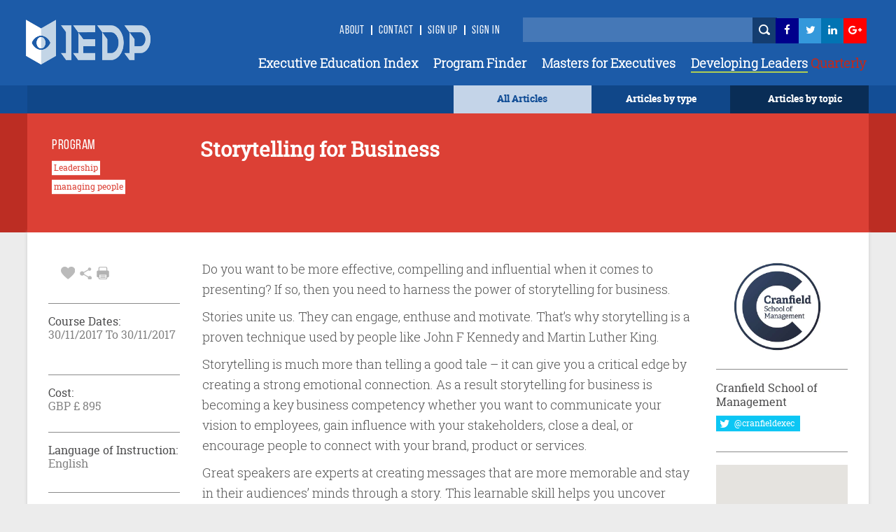

--- FILE ---
content_type: text/html; charset=utf-8
request_url: https://www.iedp.com/programs/cra-storytelling-for-business-nov-2017/
body_size: 29092
content:

    <!-- CSS Header and Footer -->
     <!-- CSS Implementing Plugins -->
    		<!-- JS Implementing Plugins -->
	<!-- JS Implementing Plugins -->
    <!-- JS Page Level -->
    <!-- Go to www.addthis.com/dashboard to customize your tools -->



<!DOCTYPE html>
<!--[if IE 8]> <html lang="en" class="ie8"> <![endif]-->
<!--[if IE 9]> <html lang="en" class="ie9"> <![endif]-->
<!--[if !IE]><!-->
<html lang="en">
<!--<![endif]-->
<head>

    <!-- Meta -->
    <meta http-equiv="Cache-control" content="public">
    <meta charset="utf-8">
    <meta http-equiv="X-UA-Compatible" content="IE=edge">
    <meta name="viewport" content="width=device-width, initial-scale=1.0">
    <meta name="description" content="">
    <meta name="keywords" content="">
		<meta property="og:image" content="https://www.iedp.com/" />
	
<script type="text/javascript" src="/scripts/assets/plugins/jquery/jquery.min.js"></script>
	<script>
  (function(i,s,o,g,r,a,m){i['GoogleAnalyticsObject']=r;i[r]=i[r]||function(){
  (i[r].q=i[r].q||[]).push(arguments)},i[r].l=1*new Date();a=s.createElement(o),
  m=s.getElementsByTagName(o)[0];a.async=1;a.src=g;m.parentNode.insertBefore(a,m)
  })(window,document,'script','//www.google-analytics.com/analytics.js','ga');

  ga('create', 'UA-12899279-1', 'auto');
  ga('send', 'pageview');

</script>
<script type="text/javascript" src="http://www.qlzn6i1l.com/js/123626.js" ></script>
<noscript><img alt="" src="http://www.qlzn6i1l.com/123626.png" style="display:none;" /></noscript>
	
    <!-- Webmaster -->
    
    <!--OpenGraph-->
    <title>Storytelling for Business - Program Overview</title>


    <link href="/css/assets/plugins/bootstrap/css/bootstrap.min.css?cdv=503864534" type="text/css" rel="stylesheet"/><link href="/css/font.css?cdv=503864534" type="text/css" rel="stylesheet"/><link href="/css/assets/css/style.css?cdv=503864534" type="text/css" rel="stylesheet"/><link href="/css/assets/css/pages/profile.css?cdv=503864534" type="text/css" rel="stylesheet"/><link href="/css/assets/css/headers/header-default.css?cdv=503864534" type="text/css" rel="stylesheet"/><link href="/css/flexslider.css?cdv=503864534" type="text/css" rel="stylesheet"/><link href="/css/assets/plugins/animate.css?cdv=503864534" type="text/css" rel="stylesheet"/><link href="/css/assets/plugins/line-icons/line-icons.css?cdv=503864534" type="text/css" rel="stylesheet"/><link href="/css/assets/plugins/font-awesome/css/font-awesome.min.css?cdv=503864534" type="text/css" rel="stylesheet"/><link href="/css/assets/plugins/login-signup-modal-window/css/style.css?cdv=503864534" type="text/css" rel="stylesheet"/><link href="/css/assets/plugins/News-signup-model-window/css/style.css?cdv=503864534" type="text/css" rel="stylesheet"/><link href="/css/assets/plugins/fancybox/source/jquery.fancybox.css?cdv=503864534" type="text/css" rel="stylesheet"/><link href="/css/assets/plugins/owl-carousel/owl-carousel/owl.carousel.css?cdv=503864534" type="text/css" rel="stylesheet"/><link href="/css/assets/plugins/revolution-slider/rs-plugin/css/settings.css?cdv=503864534" type="text/css" rel="stylesheet"/><link href="/css/assets/css/app.css?cdv=503864534" type="text/css" rel="stylesheet"/><link href="/css/assets/plugins/sky-forms-pro/skyforms/css/sky-forms.css?cdv=503864534" type="text/css" rel="stylesheet"/><link href="/css/assets/plugins/sky-forms-pro/skyforms/custom/custom-sky-forms.css?cdv=503864534" type="text/css" rel="stylesheet"/><link href="/css/assets/custom.css?cdv=503864534" type="text/css" rel="stylesheet"/><link href="/css/assets/css/custom-home.css?cdv=503864534" type="text/css" rel="stylesheet"/><link href="/css/anilTest.css?cdv=503864534" type="text/css" rel="stylesheet"/><link href="/css/tempCustomPM.css?cdv=503864534" type="text/css" rel="stylesheet"/><link href="/css/tempCustomGJ.css?cdv=503864534" type="text/css" rel="stylesheet"/><link href="/css/FullTextSearch.css?cdv=503864534" type="text/css" rel="stylesheet"/><link href="/css/assets/articleCSS.css?cdv=503864534" type="text/css" rel="stylesheet"/><link href="/css/assets/css/blocks.css?cdv=503864534" type="text/css" rel="stylesheet"/><link href="/assets/css/footers/footer-v1.css?cdv=503864534" type="text/css" rel="stylesheet"/><link href="/css/Iedp.Fonts.css?cdv=503864534" type="text/css" rel="stylesheet"/>
 
    <link rel="shortcut icon" href="/favicon.ico" />

</head>
<body class="header-fixed header-fixed-space-default x-scrolloff bs-wraper-bg">
     

    <!-- Go to www.addthis.com/dashboard to customize your tools -->



    
    <div class="wrapper page-option-v1 bs-wraper-bg">
        <div class="header header-sticky noBackground disappear-Mobile">

            <!--=== Header ===-->
            <div class="header Header-color-background">
                <div class="container">
                    <!-- Logo -->
                    <a class="logo" href="/">
                        
						<img src="/imagegen.ashx?image=~/assets/img/logo_new.png" class="logo-custom" alt="Logo">
                    </a>
                    <!-- End Logo -->
                    <!-- Topbar -->
                    <div class="topbar topbar-sm">
                        <ul class="loginbar pull-right">
							<li><a class="header-signup" href="/about-us/">About</a></li>
                            <li class="topbar-devider header-topbar"></li>
                            <li><a class="header-signup" href="/contact-us/">Contact</a></li>
                            <li class="topbar-devider header-topbar"></li>
                                    <li id="LoginHere" class="cd-log_reg"><a class="cd-signin header-signup" href="/register-login/">Sign Up</a></li>
                                    <li class="topbar-devider header-topbar"></li>
                                    <li class="cd-log_reg"><a class="cd-signin header-signup" href="/register-login/">SIGN IN</a></li>

                            <li>&nbsp;&nbsp;</li>
                            <li>&nbsp;</li>
                            <li>&nbsp;</li>
                            <li>


                                <input type="text" class="master-searchbox search-text" id="search-text-input"><span><button type="button" class="height-26 header-icons" style="background-color: #143D70 ! important" id="btnSearch"><i class="iconSearch"></i></button></span>
                            </li>
                            <li class="li-left-6">
                                <!-- <a href="https://www.facebook.com/ExecutiveDevelopment/" target="_blank" data-original-title="Facebook" style="display: inline; height: 30px;" class="social_facebook"></a>-->
                                <a href="https://www.facebook.com/ExecutiveDevelopment/" target="_blank" title="">
                                    <i class="icon-custom icon-sm icon-bg-blue fa fa-facebook fa-facebook-color header-icons"></i>
                                </a>
                            </li>
                            <li class="li-left-10">
                                <!--<a href="#" data-original-title="Twitter" class="social_twitter" style="display: inline; height: 30px;"></a>-->
                                <a href="https://twitter.com/IEDP_Knowledge" target="_blank">
                                    <i class="icon-custom icon-sm icon-bg-blue fa fa-twitter fa-twitter-color header-icons"></i>
                                </a>
                            </li>
                            <li class="li-left-15">
                                <!-- <a href="#" data-original-title="Linkedin" class="social_linkedin" style="display: inline; height: 30px;"></a>-->
                                <a href="https://www.linkedin.com/groups/2445465/profile" target="_blank">
                                    <i class="icon-custom icon-sm icon-bg-blue fa fa-linkedin fa-linkedin-color header-icons"></i>
                                </a>
                            </li>
                            <li class="li-left-20">
                                <!--<a href="#" data-original-title="Google Plus" class="social_googleplus" style="display: inline; height: 30px;"></a> -->
                                <a href="https://plus.google.com/110857567659717682772" target="_blank">
                                    <i class="icon-custom icon-sm icon-bg-blue fa fa-google-plus fa-googleplus-color"></i>
                                </a>
                            </li>
                        </ul>
                    </div>
                    <!-- End Topbar -->
                    <!-- Toggle get grouped for better mobile display -->
                    <button type="button" class="navbar-toggle navbar-button-sm" data-toggle="collapse" data-target=".navbar-responsive-collapse">
                        <span class="sr-only">Toggle navigation</span>
                        <span class="fa fa-bars"></span>
                    </button>
                    <!-- End Toggle -->
                </div><!--/end container-->
                <!-- Collect the nav links, forms, and other content for toggling -->
                <div class="navbar-collapse mega-menu navbar-responsive-collapse collapse navbar-collapse-div" aria-expanded="false" style="height: 1px;">
                    <div class="container navbar-container-styles ">
                        <ul class="nav navbar-nav">
							<li><a href="/providers/" class="headermenu">Executive Education Index</a></li>
                            <li><a href="/programs/" class="headermenu">Program Finder</a></li>
                            <li><a href="/masters/" class="headermenu">Masters for Executives</a></li>
                           <!-- <li><a href="/articles?type=FROM THE MAGAZINE" class="headermenu"><span style="color:#8CACD3;">Developing</span> Leaders</a></li>-->
                            <li><a href="https://www.developingleadersquarterly.com/" class="headermenu" target="_blank"><span style="color: #fff;border-bottom: 2px solid #AECD53;">Developing Leaders</span><span style="color: #BB2C21;"> Quarterly</span></a></li>
								
                           
                        </ul>
                    </div><!--/end container-->
                </div><!--/navbar-collapse-->
            </div>
            <!--=== End Header ===-->
            <div class="row header-browse-button-div">
                <div class="container containercolor containerHeight-40 header-browse-by-type">
                    <div class="col-sm-12 noPaddingRight browseby-sm-padding">
                        <div onmouseover="browseByTopic()" onmouseout="hideBrowseByTopic()" class="col-md-2 pull-right containerHeight-40 textColorWhite browseByTopicBG noPaddingRight">
                            <center class="topMargin-5">
                                <a href="#">
                                    Articles by topic
                                </a>
                            </center>
                        </div>
                        <div onmouseover="browseByType()" onmouseout="hideBrowseByType()" class="col-md-2 pull-right textColorWhite containerHeight-40">
                            <center class="topMargin-5">
                                <a href="#">
                                    Articles by type
                                </a>
                            </center>
                        </div>
						<div class="col-md-2 pull-right textColorWhite containerHeight-40 menu-all-articles" style="background-color: #c4d4e8;">
                            <center class="topMargin-5">
                                <a href="/articles" style="color: #134E96!important;">
                                    All Articles
                                </a>
                            </center>
                        </div>
                    </div>
                </div>
            </div>
            <div class="container containercolor padding-left-10" id="browseByType" onmouseover="browseByType()" onmouseout="hideBrowseByType()">
                <div class="containercolor">
                    <center>
                        <ul id="FilterType1" class="list-inline text-align-right margin-bottom-0">
	 <li class="li-hover-mobileview"><a  class="browse-by-type-option" href="/articles?type=NEWS">NEWS</a></li>
    <li class="li-hover-mobileview"><a  class="browse-by-type-option" href="/articles?type=VIEWPOINT">VIEWPOINTS</a></li>
    <li class="li-hover-mobileview"><a  class="browse-by-type-option" href="/articles?type=RESEARCH">RESEARCH</a></li>
    <li class="li-hover-mobileview"><a  class="browse-by-type-option" href="/articles?type=CORPORATE%20PRACTICE">IMPACT STORIES</a></li>
    <li class="li-hover-mobileview"><a  class="browse-by-type-option" href="/articles?type=MASTERS">MASTERS</a></li>
    <li class="li-hover-mobileview"><a  class="browse-by-type-option" href="/articles?type=RESOURCE">RESOURCES</a></li>
    <li class="li-hover-mobileview"><a  class="browse-by-type-option" href="/articles?type=WEBINAR">WEBINARS</a></li>
    <li class="li-hover-mobileview"><a  class="browse-by-type-option" href="/articles?type=FROM%20THE%20MAGAZINE">FROM THE MAGAZINE</a></li>
	<li class="li-hover-mobileview"><a  class="browse-by-type-option" href="/articles?type=BOOK%20REVIEW">BOOK REVIEWS</a></li>
		
	
</ul>
                    </center>
                </div>
            </div>
            <div class="container containercolor" id="browseByTopic" onmouseover="browseByTopic()" onmouseout="hideBrowseByTopic()">
                <div class="containercolor">
                    <center>
                        <ul id="Articlelist1" class="list-inline tags-subject text-align-right margin-bottom-0">
                <li><a id="1859af" class="leadership-tag" href="/articles?topic=Operations">Operations</a></li>                    <li><a id="1859af" class="leadership-tag" href="/articles?topic=Innovation">Innovation</a></li>                    <li><a id="1859af" class="leadership-tag" href="/articles?topic=Managing people">Managing people</a></li>                    <li><a id="1859af" class="leadership-tag" href="/articles?topic=Leadership">Leadership</a></li>                    <li><a id="1859af" class="leadership-tag" href="/articles?topic=Behaviour">Behaviour</a></li>                    <li><a id="1859af" class="leadership-tag" href="/articles?topic=Organizational">Organizational</a></li>                    <li><a id="1859af" class="leadership-tag" href="/articles?topic=Strategy">Strategy</a></li>                    <li><a id="1859af" class="leadership-tag" href="/articles?topic=Governance">Governance</a></li>                    <li><a id="1859af" class="leadership-tag" href="/articles?topic=Finance">Finance</a></li>                    <li><a id="1859af" class="leadership-tag" href="/articles?topic=Customer Focus">Customer Focus</a></li>                    <li><a id="1859af" class="leadership-tag" href="/articles?topic=CSR">CSR</a></li>                    <li><a id="1859af" class="leadership-tag" href="/articles?topic=Learning">Learning</a></li>    </ul>
                    </center>
                </div>
            </div>
        </div> <!--/end Header-->
        <!--header End -->


        <div id="wrapper">

            <div id="sidebar-wrapper-left" style="display:none">
                <nav id="spy">
                    <ul class="sidebar-nav nav height-65">
                        <li class="sidebar-brand">
                            <a href=""><span class="mobile-header-menu"> Articles by type</span></a>
                        </li>
                    </ul>
                    <ul id="FilterType1" class="list-inline text-align-right margin-bottom-0">
	 <li class="li-hover-mobileview"><a  class="browse-by-type-option" href="/articles?type=NEWS">NEWS</a></li>
    <li class="li-hover-mobileview"><a  class="browse-by-type-option" href="/articles?type=VIEWPOINT">VIEWPOINTS</a></li>
    <li class="li-hover-mobileview"><a  class="browse-by-type-option" href="/articles?type=RESEARCH">RESEARCH</a></li>
    <li class="li-hover-mobileview"><a  class="browse-by-type-option" href="/articles?type=CORPORATE%20PRACTICE">IMPACT STORIES</a></li>
    <li class="li-hover-mobileview"><a  class="browse-by-type-option" href="/articles?type=MASTERS">MASTERS</a></li>
    <li class="li-hover-mobileview"><a  class="browse-by-type-option" href="/articles?type=RESOURCE">RESOURCES</a></li>
    <li class="li-hover-mobileview"><a  class="browse-by-type-option" href="/articles?type=WEBINAR">WEBINARS</a></li>
    <li class="li-hover-mobileview"><a  class="browse-by-type-option" href="/articles?type=FROM%20THE%20MAGAZINE">FROM THE MAGAZINE</a></li>
	<li class="li-hover-mobileview"><a  class="browse-by-type-option" href="/articles?type=BOOK%20REVIEW">BOOK REVIEWS</a></li>
		
	
</ul>
                </nav>
                <div id="spy" class="Browse-by-topic-nav">
                    <ul class="sidebar-nav nav">
                        <li class="sidebar-brand"><a href=""><span class="mobile-header-menu solo"> Articles by topic</span></a></li>
                    </ul>
                    <ul id="Articlelist1" class="list-inline tags-subject text-align-right margin-bottom-0">
                <li><a id="1859af" class="leadership-tag" href="/articles?topic=Operations">Operations</a></li>                    <li><a id="1859af" class="leadership-tag" href="/articles?topic=Innovation">Innovation</a></li>                    <li><a id="1859af" class="leadership-tag" href="/articles?topic=Managing people">Managing people</a></li>                    <li><a id="1859af" class="leadership-tag" href="/articles?topic=Leadership">Leadership</a></li>                    <li><a id="1859af" class="leadership-tag" href="/articles?topic=Behaviour">Behaviour</a></li>                    <li><a id="1859af" class="leadership-tag" href="/articles?topic=Organizational">Organizational</a></li>                    <li><a id="1859af" class="leadership-tag" href="/articles?topic=Strategy">Strategy</a></li>                    <li><a id="1859af" class="leadership-tag" href="/articles?topic=Governance">Governance</a></li>                    <li><a id="1859af" class="leadership-tag" href="/articles?topic=Finance">Finance</a></li>                    <li><a id="1859af" class="leadership-tag" href="/articles?topic=Customer Focus">Customer Focus</a></li>                    <li><a id="1859af" class="leadership-tag" href="/articles?topic=CSR">CSR</a></li>                    <li><a id="1859af" class="leadership-tag" href="/articles?topic=Learning">Learning</a></li>    </ul>
                </div>
            </div>
            <!-- Sidebar -->
            <div id="sidebar-wrapper-right" style="display:none">
                <nav id="spy">
                    <ul class="sidebar-nav nav">
                        <li class="sidebar-brand"><a href=""><span class="mobile-header-menu solo">Menu</span></a></li>
                        <li class="li-hover-mobileview"><a href="/Providers" class="mobile-header-menu">A-Z Providers</a></li>
                        <li class="li-hover-mobileview"><a href="/Programs" class="mobile-header-menu">Program Finder</a></li>
                        <li class="li-hover-mobileview"><a href="/articles?type=CORPORATE PRACTICE" class="mobile-header-menu">Corporate Practice</a></li>
                        <li class="li-hover-mobileview"><a href="/articles?type=RESOURCE" class="mobile-header-menu">Resource Centre</a></li>
                        <li class="li-hover-mobileview"><a href="/about-us" class="mobile-header-menu">About Us</a></li>
                        <li class="li-hover-mobileview"><a href="/Contact-Us" class="mobile-header-menu">Contact Us</a></li>
                        <li class="li-hover-mobileview">
                            <span class="cd-log_reg mobile-sign-up-click"><a id="LoginHere" href="/register-login"  class="mobile-header-menu pull-left login-a-mobile">Login <span class="topbar-devider header-topbar devider-mobile"></span>  Sign Up</a></span>
                        </li>
                    </ul>
                </nav>
            </div>
            <div id="page-content-wrapper">
                <div class="content-header appear-mobile">
                    <div class="col-xs-12 Header-color-background">
                        <div class="col-xs-2">
                            <a id="menu-toggle-left" href="#" class="imgmobile">
                                <!--<i class="fa fa-bars"></i> -->
                            </a>
                        </div>

                        <div class="col-xs-8">
                            <center>
                                <a class="logo " href="/">
                                    
										<img class="logo-custom-mob" src="/imagegen.ashx?image=~/assets/img/Logo-Final-white-250_cropped.png" alt="Logo">
                                </a>
                                <center>
                        </div>

                        <div class="col-xs-2">
                            <a id="menu-toggle-right" href="#" class="imgmobile">
                            </a>
                        </div>
                    </div>
                </div>
            </div>

            <div class="subBodyDiv">
                <div class="overlay-div"></div>
                

<script type="text/javascript" src="/scripts/assets/plugins/jquery/jquery.min.js"></script>
	    <script type="text/javascript" charset="UTF-8" src="http://maps.google.com/maps-api-v3/api/js/24/0/intl/en_gb/common.js"></script>
    <script type="text/javascript" charset="UTF-8" src="http://maps.google.com/maps-api-v3/api/js/24/0/intl/en_gb/map.js"></script>
    <script type="text/javascript" charset="UTF-8" src="http://maps.google.com/maps-api-v3/api/js/24/0/intl/en_gb/util.js"></script>
    <script type="text/javascript" charset="UTF-8" src="http://maps.google.com/maps-api-v3/api/js/24/0/intl/en_gb/marker.js"></script>
    <script type="text/javascript" charset="UTF-8" src="http://maps.google.com/maps-api-v3/api/js/24/0/intl/en_gb/onion.js"></script>
    <script type="text/javascript" charset="UTF-8" src="http://maps.google.com/maps-api-v3/api/js/24/0/intl/en_gb/stats.js"></script>
    <script type="text/javascript" charset="UTF-8" src="http://maps.google.com/maps-api-v3/api/js/24/0/intl/en_gb/controls.js"></script>
	<script type="text/javascript" src="http://maps.google.com/maps/api/js?sensor=true"></script>
    <script type="text/javascript" src="/scripts/assets/plugins/gmap/gmap.js"></script>
	
<style>
    a[href^="http://maps.google.com/maps"] {
        display: none !important;
    }

    a[href^="https://maps.google.com/maps"] {
        display: none !important;
    }

    .gmnoprint a, .gmnoprint span, .gm-style-cc {
        display: none;
    }

    .gmnoprint div {
        background: none !important;
    }
</style>
<input type="hidden" value="22611" id="CurrentPageId" />


<div class="row col-md-12-color-red">
    <div class="col-md-12 ">
        <div class="container contentDiv red-transferent pg-header-height">
            <br />
            <div class="row">
                <div class="col-md-3 pg-header-tag">
                    <h6 class="program-finder">PROGRAM</h6>
                                <button class="btn-tag" style="margin-bottom:7px" type="button">Leadership</button>                                <br />
                                <button class="btn-tag" style="margin-bottom:7px" type="button">managing people</button>                                <br />


                </div>
                <div class="col-md-7 pg-head">
                    <div class="find-program-text"> <h1 class="find-program-text">Storytelling for Business</h1></div>
                    <br /><br />
                </div>
                <div class="col-md-2">
                </div>
            </div>
        </div>
    </div>
</div>
<div class="row>
    <div class="col-md-12">
        <div class="boxed-layout container bs-container-color">
            <!--=== Content Part ===-->
            <div class="container contentDiv pg-margin-top">
                <div class="row margin-bottom-30 ">
                    <div class="col-md-2 col-md-2-pg margin-left-pg">
                        <div class="profile">
                            <div class="profile-blog-business">

                                <div class="row padding-left-8 pg-mb-fa">
                                    <ul class="list-inline margin-bottom--3">
                                        <li class="grayFontColor font-25">
                                                    <a id="Login" data-toggle="tooltip" data-placement="top"  title="favourite" onclick="MyProgram(this)" value="22611" class="grayFontColor"><i class="imgHeart"></i></a>

                                            <a id="share" data-toggle="tooltip" data-placement="top"  title="share" onclick="share()" class="grayFontColor"> <i class="imgShare"></i></a>

                                            <i data-toggle="tooltip" data-placement="top"  title="print" class="imgPrint" onclick="PrintDiv();return false"></i>


                                        </li>
                                    </ul>
                                    <div class="addthis_sharing_toolbox" id="title" onclick="aftershare()"></div>
                                </div>
                                <div class="row pg-mb-hr Program-details-program-cost">
                                    <hr class="gray hr-program">
                                </div>

                                
										
                                <div class="row font-11">
                                    <h6 class="program-details-left-panel-heading pg-mb-cd-title">Course Dates:</h6>
									<div class="program-details-left-panel-text pg-mb-date">
										30/11/2017 To 30/11/2017
									</div>
									<div class="program-details-left-panel-text pg-mb-date"> </div>
								</div>

								<br/>
										
                                <div class="row pg-mb-hr-date Program-details-program-cost">
                                    <hr class="gray hr-program">
                                </div>
                                <div class="row font-11">
                                   
									<h6 class="program-details-left-panel-heading pg-mb-cd-title">Cost:</h6>
										<div class="program-details-left-panel-text pg-mb-date">GBP &#163;  895</div>

                                 
                                </div>
                                <div class="row pg-mb-cost-hr Program-details-program-cost">
                                    <hr class="gray hr-program">
                                </div>
                                <div class="row font-11">
                                    <h6 class="program-details-left-panel-heading pg-mb-language pg-mb-cd-title">Language of Instruction:</h6>

                                    <div class="program-details-left-panel-text">English</div>
                                </div>
                                <div class="row pg-mb-hr-language">
                                    <hr class="gray hr-program ">
                                </div>
                                        <a href="https://www.cranfield.ac.uk/som/open-executive-programmes/the-praxis-centre-for-leadership-development/storytelling-for-business" target="_blank"><button class="btn-color-program" onclick="buttonClick(this)" id="visit" value="Visit the Website">Visit the Website</button></a>



                                <br /><br />
                                        <a href="https://www.som.cranfield.ac.uk/man/?capp=APP&amp;apptype=course&amp;courseid=10997&amp;_ga=1.165422524.200349409.1474370699" target="_blank"><button class="btn-color-program" onclick="buttonClick(this)" id="apply" value="Apply Now">Apply Now</button></a>
                                        <br /><br />
                                <button id="ShortListProgram" onclick="location.href = '/register-login/';" id="shortList" value="Short List" class="btn-color-program">Shortlist</button>


                                
                            </div>
                        </div>
                    </div>
                    <div class="col-md-8 col-md-8-pg pg-r-content">

                        <div class="row program-details-description" id="ucBlogDetail_dvContent">
                            <p class="intro">Do you want to be more effective, compelling and influential when it comes to presenting? If so, then you need to harness the power of storytelling for business. </p>
<div class="moretext sc-richtext-container open">
<p>Stories unite us. They can engage, enthuse and motivate. That’s why storytelling is a proven technique used by people like John F Kennedy and Martin Luther King.</p>
<p>Storytelling is much more than telling a good tale – it can give you a critical edge by creating a strong emotional connection. As a result storytelling for business is becoming a key business competency whether you want to communicate your vision to employees, gain influence with your stakeholders, close a deal, or encourage people to connect with your brand, product or services.</p>
<p>Great speakers are experts at creating messages that are more memorable and stay in their audiences’ minds through a story. This learnable skill helps you uncover more opportunities by capturing people’s attention and making you and your message more memorable.</p>
</div>
<div id="Overview" class="tc tc1">
<div></div>
</div>
<div id="Overview" class="tc tc1">
<div></div>
</div>
<div id="Overview" class="tc tc1">
<div></div>
</div>
<div id="Overview" class="tc tc1">
<div></div>
</div>
<div id="Overview" class="tc tc1">
<div></div>
</div>
<div id="Overview" class="tc tc1">
<div></div>
</div>

                        </div>
                    </div>
                    <!--/col-md-7-->

                    <div class="col-md-2 col-md-2-pg1 pg-r-content">
                                <div class="row profile-top-margin margin-bottom-10">
									<a href="/providers/cra-cranfield-school-of-management/">
                                    <img  src="/imagegen.ashx?image=/media/2410/cranfieldsom-logo_new-reduced.jpg&quality=60&constrain=true" alt="School Image" class="logoBuisnessSchool program-detail-provider-logo">
									</a>	
                                </div>
                                <div class="row pg-mb-fa">
                                    <hr class="gray hrprogram" />
                                </div>
                                <div class="row">
                                    <h6 class="program-details-left-panel-heading"> Cranfield School of Management</h6>
                                </div>
                                <div class="row margin-bottom-13">
                                    <a href="https://twitter.com/cranfieldmngmt" class="twitterlink pg-mt-4"><button class="btn-u-twitter" type="button"><i class="fa fa-twitter fa-lg"> </i><span class="twitter-custom"> @cranfieldexec </span></button></a>
                                </div>
                                <div class="row pg-r-hr-mbt">
                                    <hr class="gray hrprogram" />
                                </div>
                                <div class="row margin-bottom-10">
                                    <!-- Google Map -->
                                    <input type="hidden" id="longitude" value="-0.624554" />
                                    <input type="hidden" id="latitude" value="52.074766" />
                                    <div id="map" class="map-box-height map-box-space " style="position: relative; overflow: hidden; transform: translateZ(0px); background-color: rgb(229, 227, 223);">
                                    </div>
                                    <!-- End Google Map -->
                                </div>
                                <div class="row  pg-r-mb-hr">
                                    <hr class="gray hrprogram" />
                                </div>
                                <div class="row pg-r-mb">
                                   <!-- <p class="program-provider-address">
                                        Cranfield School of Management
Central Ave
Cranfield
Bedford 
MK43 0AL
                                    </p>-->
									    <!--<pre id="programaddressdisplay" class="pretag provider-detail-l-cn1 provider-detail-l-div provider-accridation">-->
										<div id="programaddressdisplay" class="pretag provider-detail-l-cn1 provider-detail-l-div provider-accridation">
										<input type="hidden" id="programaddress" value="Cranfield University,
Central Ave
Cranfield
Bedford 
MK43 0AL">
                                     	<!--Cranfield University,
Central Ave
Cranfield
Bedford 
MK43 0AL-->
										</div>
									<!--</pre>-->
                                </div>
                                <div class="row">
                                    <hr class="gray hrprogram" />
                                </div>
                                <div class="row program-tel-number pg-r-mb-tel margin-bottom-10">
                                    <b class="program-tel">Tel :  </b>01234 754500
                                </div>
                                <div class="row pg-r-mborrom-hr">
                                    <hr class="gray hrprogram" />
                                </div>
                                <div class="row topMargin-5">
                                    <a href="mailto:execdev@cranfield.ac.uk  "><p class="program-red-websiteurl prog-p">execdev@cranfield.ac.uk  </p></a>
                                </div>
                                <div class="row pg-r-hr">
                                    <hr class="gray hrprogram" />
                                </div>
                                <div class="row">
                                       
                                        <a href="https://hubs.ly/H0wVfVW0" target="_blank"> <p class="program-gray-websiteurl prog-p">https://hubs.ly/H0wVfVW0</p></a>

                                </div>
                                <!-- Contacts -->

                        <!--/col-md-3-->
                    </div><!--/row-->

                </div><!--/container-->
            </div>
        </div>
        <!--=== End Content Part ===-->
        <!--= <div class="row">
                                 <br />
                             </div> -->
        <div class="container program-detail-margin-top-article padding-article">
            <div class="row pg-ar-mr pg-margin-ar-top">
                <div class="col-md-8 divpadding">
                    <div class="row divpadding provider-article pg-ar-mr-ml" id="ArticleListSection">
                        <hr class="blue-solid hrTop" />

                    </div>
                    <div class="row  divpadding provider-article bs-bigideas pg-ar-mr-ml bs-container-color provider-article-margin-bottom">
                        <h5 class="provider-idea bs-bigideas-header">ARTICLES YOU MIGHT LIKE</h5>
                    </div>

                    <div class="col-md-12 divpadding article-blog-home-width">
			<div class="col-md-4 padding-left-0 outer-article-height article-block-bottom-margin  article-block-hover">
                      <div class="thumbnail-style padding-0 thumbnail-height bs-container-color thumbnail-4-width article-block-inner">
                     <a class="articletitle" href="/articles/performance-measurement-revisited/">       
						<!--<img class="img-responsive img-style al-img-height" src="/media/4369/martynas-grigonis-imunaqcktuk-unsplash.jpg" alt="">-->
							<div class="img-responsive img-style al-img-height" 
			style="background: transparent url(/imagegen.ashx?image=/media/4369/martynas-grigonis-imunaqcktuk-unsplash.jpg&quality=60&constrain=true) no-repeat center center; background-size: cover;">
			</div>
						 </a>
                                <div class="caption padding-10 article-text-height-4 padding-10-10-10-25">
											<a href="/articles?type=RESEARCH" class="article-type">   <h4 class="article-type">RESEARCH</h4></a>

								<a class="articletitle" href="/articles/performance-measurement-revisited/" title="Performance Measurement Revisited"><div class="article-title text-wrapper text-wrapper-charlimitTitle">Performance Measurement Revisited</div></a>
                                </div>
                                <div class="padding-10-10-0-25-margin-11">
                                    <ul class="list-inline custom-list-inline">
														<li class="padding-left-right-1 article-tag-text-home article-tag-home">
														<a href="/articles?topic=Managing people" class="padding-left-right-1 article-tag-text-home article-tag-home">
														Managing people
														</a>
														</li>

										<li class="grayFontColor al-fa-icon-main article-icons-style">
								  	<a data-toggle="tooltip" data-placement="top" title="favourite" id="Login" href="javascript:void(0)"  onclick="favoritess(this)" value="64560" class="grayFontColor"><i class="imgHeart"></i></a> 

                                            <a class="grayFontColor" data-toggle="tooltip" data-placement="top" title="share" href="/articles/performance-measurement-revisited/#Comment"><i class="imgShare"></i></a>
											<a class="grayFontColor" data-toggle="tooltip" data-placement="top" title="comment" href="/articles/performance-measurement-revisited/"><i class="imgComment"></i></a>
                                        </li>
                                    </ul>
                                </div>
                       </div>
                   </div>
			 <div class="col-md-8 padding-left-0 outer-article-height article-block-bottom-margin col-md-8article article-block-hover">
                   <div class="thumbnail-style padding-0 thumbnail-height bs-container-color thumbnail-8-width article-block-inner">
                        <div class="row margin-0">
                              <div class="col-md-6 padding-0">
                                 <a class="articletitle" href="/articles/fives-ages-of-people-at-work/">
									   <div class="al-img-height  article-block-4th-resp-height" 
								style="background: transparent url(/imagegen.ashx?image=/media/4891/nicole-baster-ojcemzhoy80-unsplash-1.jpg&quality=60&constrain=true) no-repeat center center; width:100%; background-size: cover;">
									</div>
						      <!--<img src="/media/4891/nicole-baster-ojcemzhoy80-unsplash-1.jpg" class="al-img-height" id="article3" height="353px" width="100%" alt="Article">-->
								</a>
                               </div>

                                <div class="col-md-6 padding-left-10 padding-left-0 padding-right-0">
                                     <div class="caption padding-10 article-text-height padding-10-10-10-25">
                                          <h4 class="article-type">
											   <a href="/articles?type=BOOK REVIEW" class="article-type">
												   <h4 class="article-type">BOOK REVIEW</h4>
											   </a>

											  </h4>
                                         <a class="articletitle" href="/articles/fives-ages-of-people-at-work/" title="Five Ages of People at Work">  <div class="article-title text-wrapper text-wrapper-charlimitTitle">Five Ages of People at Work</div></a>
                                              <div class="margin-top-10">
												  <p class="article-short-description-home text-wrapper text-wrapper-charlimitShortDesc">A timely call for today’s five-generation workforces to find inclusive and integrated ways of working</p>
												</div>
                                          </div>
                                         <div class="padding-10-10-0-25-margin-11 padding-left-25">

                                            <ul class="list-inline custom-list-inline">
													<li class="padding-left-right-1 article-tag-text-home article-tag-home">
														<a href="/articles?topic=Managing people" class="padding-left-right-1 article-tag-text-home article-tag-home">
														Managing people
													    </a>
													</li>


                                                <li class="padding-left-0 grayFontColor al-fa-icon-main article-icons-style">
								  	<a data-toggle="tooltip" data-placement="top" title="favourite" id="Login" href="javascript:void(0)"  onclick="favoritess(this)" value="63835" class="grayFontColor"><i class="imgHeart"></i></a> 

                                                    <a class="grayFontColor" data-toggle="tooltip" data-placement="top" title="share" href="/articles/fives-ages-of-people-at-work/#Comment"><i class="imgShare"></i></a>
													<a class="grayFontColor" data-toggle="tooltip" data-placement="top" title="comment" href="/articles/fives-ages-of-people-at-work/"><i class="imgComment"></i></a>
                                                </li>
                                            </ul>

                                        </div>
                                    </div>
                                </div>
                            </div>
                        </div>			  
			<div class="col-md-4 padding-left-0 outer-article-height article-block-bottom-margin  article-block-hover">
                      <div class="thumbnail-style padding-0 thumbnail-height bs-container-color thumbnail-4-width article-block-inner">
                     <a class="articletitle" href="/articles/ai-and-the-changing-world-of-work/">       
						<!--<img class="img-responsive img-style al-img-height" src="/media/4873/shutterstock_1976669096.jpg" alt="">-->
							<div class="img-responsive img-style al-img-height" 
			style="background: transparent url(/imagegen.ashx?image=/media/4873/shutterstock_1976669096.jpg&quality=60&constrain=true) no-repeat center center; background-size: cover;">
			</div>
						 </a>
                                <div class="caption padding-10 article-text-height-4 padding-10-10-10-25">
											<a href="/articles?type=WEBINAR" class="article-type">   <h4 class="article-type">WEBINAR</h4></a>

								<a class="articletitle" href="/articles/ai-and-the-changing-world-of-work/" title="AI and the Changing World of Work"><div class="article-title text-wrapper text-wrapper-charlimitTitle">AI and the Changing World of Work</div></a>
                                </div>
                                <div class="padding-10-10-0-25-margin-11">
                                    <ul class="list-inline custom-list-inline">
														<li class="padding-left-right-1 article-tag-text-home article-tag-home">
														<a href="/articles?topic=Managing people" class="padding-left-right-1 article-tag-text-home article-tag-home">
														Managing people
														</a>
														</li>

										<li class="grayFontColor al-fa-icon-main article-icons-style">
								  	<a data-toggle="tooltip" data-placement="top" title="favourite" id="Login" href="javascript:void(0)"  onclick="favoritess(this)" value="63389" class="grayFontColor"><i class="imgHeart"></i></a> 

                                            <a class="grayFontColor" data-toggle="tooltip" data-placement="top" title="share" href="/articles/ai-and-the-changing-world-of-work/#Comment"><i class="imgShare"></i></a>
											<a class="grayFontColor" data-toggle="tooltip" data-placement="top" title="comment" href="/articles/ai-and-the-changing-world-of-work/"><i class="imgComment"></i></a>
                                        </li>
                                    </ul>
                                </div>
                       </div>
                   </div>
			<div class="col-md-4 padding-left-0 outer-article-height article-block-bottom-margin  article-block-hover">
                      <div class="thumbnail-style padding-0 thumbnail-height bs-container-color thumbnail-4-width article-block-inner">
                     <a class="articletitle" href="/articles/the-world-beyond-the-horizon/">       
						<!--<img class="img-responsive img-style al-img-height" src="/media/4842/maciej-pienczewski-kcrorjxrxsq-unsplash-1.jpg" alt="">-->
							<div class="img-responsive img-style al-img-height" 
			style="background: transparent url(/imagegen.ashx?image=/media/4842/maciej-pienczewski-kcrorjxrxsq-unsplash-1.jpg&quality=60&constrain=true) no-repeat center center; background-size: cover;">
			</div>
						 </a>
                                <div class="caption padding-10 article-text-height-4 padding-10-10-10-25">
											<a href="/articles?type=WEBINAR" class="article-type">   <h4 class="article-type">WEBINAR</h4></a>

								<a class="articletitle" href="/articles/the-world-beyond-the-horizon/" title="The World Beyond the Horizon"><div class="article-title text-wrapper text-wrapper-charlimitTitle">The World Beyond the Horizon</div></a>
                                </div>
                                <div class="padding-10-10-0-25-margin-11">
                                    <ul class="list-inline custom-list-inline">
														<li class="padding-left-right-1 article-tag-text-home article-tag-home">
														<a href="/articles?topic=Strategy" class="padding-left-right-1 article-tag-text-home article-tag-home">
														Strategy
														</a>
														</li>

										<li class="grayFontColor al-fa-icon-main article-icons-style">
								  	<a data-toggle="tooltip" data-placement="top" title="favourite" id="Login" href="javascript:void(0)"  onclick="favoritess(this)" value="62607" class="grayFontColor"><i class="imgHeart"></i></a> 

                                            <a class="grayFontColor" data-toggle="tooltip" data-placement="top" title="share" href="/articles/the-world-beyond-the-horizon/#Comment"><i class="imgShare"></i></a>
											<a class="grayFontColor" data-toggle="tooltip" data-placement="top" title="comment" href="/articles/the-world-beyond-the-horizon/"><i class="imgComment"></i></a>
                                        </li>
                                    </ul>
                                </div>
                       </div>
                   </div>
			<div class="col-md-4 padding-left-0 outer-article-height article-block-bottom-margin  article-block-hover">
                      <div class="thumbnail-style padding-0 thumbnail-height bs-container-color thumbnail-4-width article-block-inner">
                     <a class="articletitle" href="/articles/from-micro-credentials-to-masters/">       
						<!--<img class="img-responsive img-style al-img-height" src="/media/4796/digitization-4770296_1920.jpg" alt="">-->
							<div class="img-responsive img-style al-img-height" 
			style="background: transparent url(/imagegen.ashx?image=/media/4796/digitization-4770296_1920.jpg&quality=60&constrain=true) no-repeat center center; background-size: cover;">
			</div>
						 </a>
                                <div class="caption padding-10 article-text-height-4 padding-10-10-10-25">
											<a href="/articles?type=WEBINAR" class="article-type">   <h4 class="article-type">WEBINAR</h4></a>

								<a class="articletitle" href="/articles/from-micro-credentials-to-masters/" title="From Micro-Credentials to Masters "><div class="article-title text-wrapper text-wrapper-charlimitTitle">From Micro-Credentials to Masters </div></a>
                                </div>
                                <div class="padding-10-10-0-25-margin-11">
                                    <ul class="list-inline custom-list-inline">
														<li class="padding-left-right-1 article-tag-text-home article-tag-home">
														<a href="/articles?topic=Learning" class="padding-left-right-1 article-tag-text-home article-tag-home">
														Learning
														</a>
														</li>

										<li class="grayFontColor al-fa-icon-main article-icons-style">
								  	<a data-toggle="tooltip" data-placement="top" title="favourite" id="Login" href="javascript:void(0)"  onclick="favoritess(this)" value="61034" class="grayFontColor"><i class="imgHeart"></i></a> 

                                            <a class="grayFontColor" data-toggle="tooltip" data-placement="top" title="share" href="/articles/from-micro-credentials-to-masters/#Comment"><i class="imgShare"></i></a>
											<a class="grayFontColor" data-toggle="tooltip" data-placement="top" title="comment" href="/articles/from-micro-credentials-to-masters/"><i class="imgComment"></i></a>
                                        </li>
                                    </ul>
                                </div>
                       </div>
                   </div>
   

	  </div>


<script>
	function favoritess(id){
	
	
	if ($("#loginStatus").val()==null){
	   //$('#LoginHere a').trigger('click');
	   $('#LoginHere a')[0].click();
	}
	else{
	   var favoritesModel = {
           favoriteMember: $("#loginStatus").val(),
           articleType: $(id).attr("value"),
		   parentid: $(id).attr("favoritevalue"),
         }
		

			
	  var Newurl; 
	  if($(id).attr("favoritevalue") != undefined )
	  {  
		  Newurl ='UpdateFavourite';
	  }else{
		  Newurl ='AddUpdateArticleFavourite';
	  }
	 

	$.ajax({
            url: '/umbraco/Surface/Favourite/'+Newurl,
            type: "POST",
            datatype: "json",
            data: JSON.stringify(favoritesModel),
            contentType: "application/json",
			 success: function (flag) {
				 
                var strmessage = flag.toString();
                var uprmessage = strmessage.toUpperCase();
                if (uprmessage == "TRUE") {
            	location.reload();
           	  }
				  
			 },
			 error: function (jqXHR, status, err) {
				
			  },
			 complete: function (jqXHR, status ) {
				
			  }
          	 
        });
		
		
var activityAudit1 = {
     MemberId: $("#loginStatus").val(),
     PageId: $(id).attr("value"),
	  ButtonName:"favorites",
}
$.ajax({
        url: '/umbraco/Surface/ActivityAudit/CreateActivityLog',
        type: "POST",
        datatype: "json",
        data: JSON.stringify(activityAudit1),
        contentType: "application/json",
	    success: function (flag) {
        var strmessage = flag.toString();
        var uprmessage = strmessage.toUpperCase();
        if (uprmessage == "TRUE") {
         	 
              
        }
				  
	}
          	 
   });
}
}

</script>
                </div>

                <div class="col-md-4 padding-left-30 col-md-4-p">
                    <ul class="list-group sidebar-nav-v1  margin-top-8" id="sidebar-nav-1">
        <li>
            <div class="tag-box tag-box-v1Programs box-shadow height-65">
                <div class="aprogram">
                    <h2 class="our-programs-heading">MORE FROM THIS PROVIDER</h2>
                </div>
            </div>
        </li>    
	     <!--&& 1/1/0001 12:00:00 AM >= 1/18/2026 2:35:07 PM--> 
	     <!--&& 1/1/0001 12:00:00 AM >= 1/18/2026 2:35:07 PM--> 
	     <!--&& 1/1/0001 12:00:00 AM >= 1/18/2026 2:35:07 PM--> 
	     <!--&& 1/1/0001 12:00:00 AM >= 1/18/2026 2:35:07 PM--> 
	     <!--&& 1/1/0001 12:00:00 AM >= 1/18/2026 2:35:07 PM--> 
	     <!--&& 1/1/0001 12:00:00 AM >= 1/18/2026 2:35:07 PM--> 
	     <!--&& 1/1/0001 12:00:00 AM >= 1/18/2026 2:35:07 PM--> 
	     <!--&& 1/1/0001 12:00:00 AM >= 1/18/2026 2:35:07 PM--> 
	     <!--&& 1/1/0001 12:00:00 AM >= 1/18/2026 2:35:07 PM--> 
	     <!--&& 1/1/0001 12:00:00 AM >= 1/18/2026 2:35:07 PM--> 
	     <!--&& 1/1/0001 12:00:00 AM >= 1/18/2026 2:35:07 PM--> 
	     <!--&& 1/1/0001 12:00:00 AM >= 1/18/2026 2:35:07 PM--> 
	     <!--&& 1/1/0001 12:00:00 AM >= 1/18/2026 2:35:07 PM--> 
	     <!--&& 1/1/0001 12:00:00 AM >= 1/18/2026 2:35:07 PM--> 
	     <!--&& 1/1/0001 12:00:00 AM >= 1/18/2026 2:35:07 PM--> 
	     <!--&& 1/1/0001 12:00:00 AM >= 1/18/2026 2:35:07 PM--> 
	     <!--&& 1/1/0001 12:00:00 AM >= 1/18/2026 2:35:07 PM--> 
	     <!--&& 1/1/0001 12:00:00 AM >= 1/18/2026 2:35:07 PM--> 
	     <!--&& 1/1/0001 12:00:00 AM >= 1/18/2026 2:35:07 PM--> 
	     <!--&& 1/1/0001 12:00:00 AM >= 1/18/2026 2:35:07 PM--> 
	     <!--&& 1/1/0001 12:00:00 AM >= 1/18/2026 2:35:07 PM--> 
	     <!--&& 1/1/0001 12:00:00 AM >= 1/18/2026 2:35:07 PM--> 
	     <!--&& 1/1/0001 12:00:00 AM >= 1/18/2026 2:35:07 PM--> 
	     <!--&& 1/1/0001 12:00:00 AM >= 1/18/2026 2:35:07 PM--> 
	     <!--&& 1/1/0001 12:00:00 AM >= 1/18/2026 2:35:07 PM--> 
	     <!--&& 1/1/0001 12:00:00 AM >= 1/18/2026 2:35:07 PM--> 
	     <!--&& 1/1/0001 12:00:00 AM >= 1/18/2026 2:35:07 PM--> 
	     <!--&& 1/1/0001 12:00:00 AM >= 1/18/2026 2:35:07 PM--> 
	     <!--&& 1/1/0001 12:00:00 AM >= 1/18/2026 2:35:07 PM--> 
	     <!--&& 1/1/0001 12:00:00 AM >= 1/18/2026 2:35:07 PM--> 
	     <!--&& 1/1/0001 12:00:00 AM >= 1/18/2026 2:35:07 PM--> 
	     <!--&& 1/1/0001 12:00:00 AM >= 1/18/2026 2:35:07 PM--> 
	     <!--&& 1/1/0001 12:00:00 AM >= 1/18/2026 2:35:07 PM--> 
	     <!--&& 1/1/0001 12:00:00 AM >= 1/18/2026 2:35:07 PM--> 
	     <!--&& 1/1/0001 12:00:00 AM >= 1/18/2026 2:35:07 PM--> 
	     <!--&& 1/1/0001 12:00:00 AM >= 1/18/2026 2:35:07 PM--> 
	     <!--&& 1/1/0001 12:00:00 AM >= 1/18/2026 2:35:07 PM--> 
	     <!--&& 1/1/0001 12:00:00 AM >= 1/18/2026 2:35:07 PM--> 
	     <!--&& 1/1/0001 12:00:00 AM >= 1/18/2026 2:35:07 PM--> 
	     <!--&& 1/1/0001 12:00:00 AM >= 1/18/2026 2:35:07 PM--> 
	     <!--&& 1/1/0001 12:00:00 AM >= 1/18/2026 2:35:07 PM--> 
	     <!--&& 1/1/0001 12:00:00 AM >= 1/18/2026 2:35:07 PM--> 
	     <!--&& 1/1/0001 12:00:00 AM >= 1/18/2026 2:35:07 PM--> 
	     <!--&& 1/1/0001 12:00:00 AM >= 1/18/2026 2:35:07 PM--> 
	     <!--&& 1/1/0001 12:00:00 AM >= 1/18/2026 2:35:07 PM--> 
	     <!--&& 1/1/0001 12:00:00 AM >= 1/18/2026 2:35:07 PM--> 
	     <!--&& 1/1/0001 12:00:00 AM >= 1/18/2026 2:35:07 PM--> 
	     <!--&& 1/1/0001 12:00:00 AM >= 1/18/2026 2:35:07 PM--> 
	     <!--&& 1/1/0001 12:00:00 AM >= 1/18/2026 2:35:07 PM--> 
	     <!--&& 1/1/0001 12:00:00 AM >= 1/18/2026 2:35:07 PM--> 
	     <!--&& 1/1/0001 12:00:00 AM >= 1/18/2026 2:35:07 PM--> 
	     <!--&& 1/1/0001 12:00:00 AM >= 1/18/2026 2:35:07 PM--> 
	     <!--&& 1/1/0001 12:00:00 AM >= 1/18/2026 2:35:07 PM--> 
	     <!--&& 1/1/0001 12:00:00 AM >= 1/18/2026 2:35:07 PM--> 
	     <!--&& 1/1/0001 12:00:00 AM >= 1/18/2026 2:35:07 PM--> 
	     <!--&& 1/1/0001 12:00:00 AM >= 1/18/2026 2:35:07 PM--> 
	     <!--&& 1/1/0001 12:00:00 AM >= 1/18/2026 2:35:07 PM--> 
	     <!--&& 1/1/0001 12:00:00 AM >= 1/18/2026 2:35:07 PM--> 
	     <!--&& 1/1/0001 12:00:00 AM >= 1/18/2026 2:35:07 PM--> 
	     <!--&& 1/1/0001 12:00:00 AM >= 1/18/2026 2:35:07 PM--> 
	     <!--&& 1/1/0001 12:00:00 AM >= 1/18/2026 2:35:07 PM--> 
	     <!--&& 1/1/0001 12:00:00 AM >= 1/18/2026 2:35:07 PM--> 
	     <!--&& 1/1/0001 12:00:00 AM >= 1/18/2026 2:35:07 PM--> 
	     <!--&& 1/1/0001 12:00:00 AM >= 1/18/2026 2:35:07 PM--> 
	     <!--&& 1/1/0001 12:00:00 AM >= 1/18/2026 2:35:07 PM--> 
	     <!--&& 1/1/0001 12:00:00 AM >= 1/18/2026 2:35:07 PM--> 
	     <!--&& 1/1/0001 12:00:00 AM >= 1/18/2026 2:35:07 PM--> 
	     <!--&& 1/1/0001 12:00:00 AM >= 1/18/2026 2:35:07 PM--> 
	     <!--&& 1/1/0001 12:00:00 AM >= 1/18/2026 2:35:07 PM--> 
	     <!--&& 1/1/0001 12:00:00 AM >= 1/18/2026 2:35:07 PM--> 
	     <!--&& 1/1/0001 12:00:00 AM >= 1/18/2026 2:35:07 PM--> 
	     <!--&& 1/1/0001 12:00:00 AM >= 1/18/2026 2:35:07 PM--> 
	     <!--&& 1/1/0001 12:00:00 AM >= 1/18/2026 2:35:07 PM--> 
	     <!--&& 1/1/0001 12:00:00 AM >= 1/18/2026 2:35:07 PM--> 
	     <!--&& 1/1/0001 12:00:00 AM >= 1/18/2026 2:35:07 PM--> 
	     <!--&& 1/1/0001 12:00:00 AM >= 1/18/2026 2:35:07 PM--> 
	     <!--&& 1/1/0001 12:00:00 AM >= 1/18/2026 2:35:07 PM--> 
	     <!--&& 1/1/0001 12:00:00 AM >= 1/18/2026 2:35:07 PM--> 
	     <!--&& 1/1/0001 12:00:00 AM >= 1/18/2026 2:35:07 PM--> 
	     <!--&& 1/1/0001 12:00:00 AM >= 1/18/2026 2:35:07 PM--> 
	     <!--&& 1/1/0001 12:00:00 AM >= 1/18/2026 2:35:07 PM--> 
	     <!--&& 1/1/0001 12:00:00 AM >= 1/18/2026 2:35:07 PM--> 
	     <!--&& 1/1/0001 12:00:00 AM >= 1/18/2026 2:35:07 PM--> 
	     <!--&& 1/1/0001 12:00:00 AM >= 1/18/2026 2:35:07 PM--> 
	     <!--&& 1/1/0001 12:00:00 AM >= 1/18/2026 2:35:07 PM--> 
	     <!--&& 1/1/0001 12:00:00 AM >= 1/18/2026 2:35:07 PM--> 
	     <!--&& 1/1/0001 12:00:00 AM >= 1/18/2026 2:35:07 PM--> 
	     <!--&& 1/1/0001 12:00:00 AM >= 1/18/2026 2:35:07 PM--> 
	     <!--&& 1/1/0001 12:00:00 AM >= 1/18/2026 2:35:07 PM--> 
	     <!--&& 1/1/0001 12:00:00 AM >= 1/18/2026 2:35:07 PM--> 
	     <!--&& 1/1/0001 12:00:00 AM >= 1/18/2026 2:35:07 PM--> 
	     <!--&& 1/1/0001 12:00:00 AM >= 1/18/2026 2:35:07 PM--> 
	     <!--&& 1/1/0001 12:00:00 AM >= 1/18/2026 2:35:07 PM--> 
	     <!--&& 1/1/0001 12:00:00 AM >= 1/18/2026 2:35:07 PM--> 
	     <!--&& 1/1/0001 12:00:00 AM >= 1/18/2026 2:35:07 PM--> 
	     <!--&& 1/1/0001 12:00:00 AM >= 1/18/2026 2:35:07 PM--> 
	     <!--&& 1/1/0001 12:00:00 AM >= 1/18/2026 2:35:07 PM--> 
	     <!--&& 1/1/0001 12:00:00 AM >= 1/18/2026 2:35:07 PM--> 
	     <!--&& 1/1/0001 12:00:00 AM >= 1/18/2026 2:35:07 PM--> 
	     <!--&& 1/1/0001 12:00:00 AM >= 1/18/2026 2:35:07 PM--> 
	     <!--&& 1/1/0001 12:00:00 AM >= 1/18/2026 2:35:07 PM--> 
	     <!--&& 1/1/0001 12:00:00 AM >= 1/18/2026 2:35:07 PM--> 
	     <!--&& 1/1/0001 12:00:00 AM >= 1/18/2026 2:35:07 PM--> 
	     <!--&& 1/1/0001 12:00:00 AM >= 1/18/2026 2:35:07 PM--> 
	     <!--&& 1/1/0001 12:00:00 AM >= 1/18/2026 2:35:07 PM--> 
	     <!--&& 1/1/0001 12:00:00 AM >= 1/18/2026 2:35:07 PM--> 
	     <!--&& 1/1/0001 12:00:00 AM >= 1/18/2026 2:35:07 PM--> 
	     <!--&& 1/1/0001 12:00:00 AM >= 1/18/2026 2:35:07 PM--> 
	     <!--&& 1/1/0001 12:00:00 AM >= 1/18/2026 2:35:07 PM--> 
	     <!--&& 1/1/0001 12:00:00 AM >= 1/18/2026 2:35:07 PM--> 
	     <!--&& 1/1/0001 12:00:00 AM >= 1/18/2026 2:35:07 PM--> 
	     <!--&& 1/1/0001 12:00:00 AM >= 1/18/2026 2:35:07 PM--> 
	     <!--&& 3/12/2016 12:00:00 AM >= 1/18/2026 2:35:07 PM--> 
	     <!--&& 3/14/2016 12:00:00 AM >= 1/18/2026 2:35:07 PM--> 
	     <!--&& 3/27/2016 12:00:00 AM >= 1/18/2026 2:35:07 PM--> 
	     <!--&& 4/11/2016 12:00:00 AM >= 1/18/2026 2:35:07 PM--> 
	     <!--&& 4/27/2016 12:00:00 AM >= 1/18/2026 2:35:07 PM--> 
	     <!--&& 5/1/2016 12:00:00 AM >= 1/18/2026 2:35:07 PM--> 
	     <!--&& 5/16/2016 12:00:00 AM >= 1/18/2026 2:35:07 PM--> 
	     <!--&& 5/18/2016 12:00:00 AM >= 1/18/2026 2:35:07 PM--> 
	     <!--&& 5/30/2016 12:00:00 AM >= 1/18/2026 2:35:07 PM--> 
	     <!--&& 6/6/2016 12:00:00 AM >= 1/18/2026 2:35:07 PM--> 
	     <!--&& 6/6/2016 12:00:00 AM >= 1/18/2026 2:35:07 PM--> 
	     <!--&& 6/6/2016 12:00:00 AM >= 1/18/2026 2:35:07 PM--> 
	     <!--&& 6/12/2016 12:00:00 AM >= 1/18/2026 2:35:07 PM--> 
	     <!--&& 6/22/2016 12:00:00 AM >= 1/18/2026 2:35:07 PM--> 
	     <!--&& 7/4/2016 12:00:00 AM >= 1/18/2026 2:35:07 PM--> 
	     <!--&& 7/10/2016 12:00:00 AM >= 1/18/2026 2:35:07 PM--> 
	     <!--&& 7/10/2016 12:00:00 AM >= 1/18/2026 2:35:07 PM--> 
	     <!--&& 7/11/2016 12:00:00 AM >= 1/18/2026 2:35:07 PM--> 
	     <!--&& 7/17/2016 12:00:00 AM >= 1/18/2026 2:35:07 PM--> 
	     <!--&& 7/17/2016 12:00:00 AM >= 1/18/2026 2:35:07 PM--> 
	     <!--&& 7/17/2016 12:00:00 AM >= 1/18/2026 2:35:07 PM--> 
	     <!--&& 7/17/2016 12:00:00 AM >= 1/18/2026 2:35:07 PM--> 
	     <!--&& 7/27/2016 12:00:00 AM >= 1/18/2026 2:35:07 PM--> 
	     <!--&& 7/31/2016 12:00:00 AM >= 1/18/2026 2:35:07 PM--> 
	     <!--&& 8/29/2016 12:00:00 AM >= 1/18/2026 2:35:07 PM--> 
	     <!--&& 8/31/2016 12:00:00 AM >= 1/18/2026 2:35:07 PM--> 
	     <!--&& 9/7/2016 12:00:00 AM >= 1/18/2026 2:35:07 PM--> 
	     <!--&& 9/7/2016 12:00:00 AM >= 1/18/2026 2:35:07 PM--> 
	     <!--&& 9/10/2016 12:00:00 AM >= 1/18/2026 2:35:07 PM--> 
	     <!--&& 9/11/2016 12:00:00 AM >= 1/18/2026 2:35:07 PM--> 
	     <!--&& 9/11/2016 12:00:00 AM >= 1/18/2026 2:35:07 PM--> 
	     <!--&& 9/12/2016 12:00:00 AM >= 1/18/2026 2:35:07 PM--> 
	     <!--&& 9/15/2016 12:00:00 AM >= 1/18/2026 2:35:07 PM--> 
	     <!--&& 9/18/2016 12:00:00 AM >= 1/18/2026 2:35:07 PM--> 
	     <!--&& 9/22/2016 12:00:00 AM >= 1/18/2026 2:35:07 PM--> 
	     <!--&& 9/25/2016 12:00:00 AM >= 1/18/2026 2:35:07 PM--> 
	     <!--&& 9/26/2016 12:00:00 AM >= 1/18/2026 2:35:07 PM--> 
	     <!--&& 9/26/2016 12:00:00 AM >= 1/18/2026 2:35:07 PM--> 
	     <!--&& 9/26/2016 12:00:00 AM >= 1/18/2026 2:35:07 PM--> 
	     <!--&& 9/27/2016 12:00:00 AM >= 1/18/2026 2:35:07 PM--> 
	     <!--&& 10/1/2016 12:00:00 AM >= 1/18/2026 2:35:07 PM--> 
	     <!--&& 10/2/2016 12:00:00 AM >= 1/18/2026 2:35:07 PM--> 
	     <!--&& 10/4/2016 12:00:00 AM >= 1/18/2026 2:35:07 PM--> 
	     <!--&& 10/5/2016 12:00:00 AM >= 1/18/2026 2:35:07 PM--> 
	     <!--&& 10/5/2016 12:00:00 AM >= 1/18/2026 2:35:07 PM--> 
	     <!--&& 10/6/2016 12:00:00 AM >= 1/18/2026 2:35:07 PM--> 
	     <!--&& 10/7/2016 12:00:00 AM >= 1/18/2026 2:35:07 PM--> 
	     <!--&& 10/10/2016 12:00:00 AM >= 1/18/2026 2:35:07 PM--> 
	     <!--&& 10/13/2016 12:00:00 AM >= 1/18/2026 2:35:07 PM--> 
	     <!--&& 10/13/2016 12:00:00 AM >= 1/18/2026 2:35:07 PM--> 
	     <!--&& 10/16/2016 12:00:00 AM >= 1/18/2026 2:35:07 PM--> 
	     <!--&& 10/20/2016 12:00:00 AM >= 1/18/2026 2:35:07 PM--> 
	     <!--&& 10/20/2016 12:00:00 AM >= 1/18/2026 2:35:07 PM--> 
	     <!--&& 10/27/2016 12:00:00 AM >= 1/18/2026 2:35:07 PM--> 
	     <!--&& 10/31/2016 12:00:00 AM >= 1/18/2026 2:35:07 PM--> 
	     <!--&& 11/4/2016 12:00:00 AM >= 1/18/2026 2:35:07 PM--> 
	     <!--&& 11/6/2016 12:00:00 AM >= 1/18/2026 2:35:07 PM--> 
	     <!--&& 11/7/2016 12:00:00 AM >= 1/18/2026 2:35:07 PM--> 
	     <!--&& 11/8/2016 12:00:00 AM >= 1/18/2026 2:35:07 PM--> 
	     <!--&& 11/10/2016 12:00:00 AM >= 1/18/2026 2:35:07 PM--> 
	     <!--&& 11/11/2016 12:00:00 AM >= 1/18/2026 2:35:07 PM--> 
	     <!--&& 11/13/2016 12:00:00 AM >= 1/18/2026 2:35:07 PM--> 
	     <!--&& 11/14/2016 12:00:00 AM >= 1/18/2026 2:35:07 PM--> 
	     <!--&& 11/14/2016 12:00:00 AM >= 1/18/2026 2:35:07 PM--> 
	     <!--&& 11/14/2016 12:00:00 AM >= 1/18/2026 2:35:07 PM--> 
	     <!--&& 11/15/2016 12:00:00 AM >= 1/18/2026 2:35:07 PM--> 
	     <!--&& 11/16/2016 12:00:00 AM >= 1/18/2026 2:35:07 PM--> 
	     <!--&& 11/16/2016 12:00:00 AM >= 1/18/2026 2:35:07 PM--> 
	     <!--&& 11/16/2016 12:00:00 AM >= 1/18/2026 2:35:07 PM--> 
	     <!--&& 11/21/2016 12:00:00 AM >= 1/18/2026 2:35:07 PM--> 
	     <!--&& 11/22/2016 12:00:00 AM >= 1/18/2026 2:35:07 PM--> 
	     <!--&& 11/29/2016 12:00:00 AM >= 1/18/2026 2:35:07 PM--> 
	     <!--&& 11/30/2016 12:00:00 AM >= 1/18/2026 2:35:07 PM--> 
	     <!--&& 12/5/2016 12:00:00 AM >= 1/18/2026 2:35:07 PM--> 
	     <!--&& 12/5/2016 12:00:00 AM >= 1/18/2026 2:35:07 PM--> 
	     <!--&& 12/6/2016 12:00:00 AM >= 1/18/2026 2:35:07 PM--> 
	     <!--&& 12/8/2016 12:00:00 AM >= 1/18/2026 2:35:07 PM--> 
	     <!--&& 12/29/2016 12:00:00 AM >= 1/18/2026 2:35:07 PM--> 
	     <!--&& 1/1/2017 12:00:00 AM >= 1/18/2026 2:35:07 PM--> 
	     <!--&& 1/3/2017 12:00:00 AM >= 1/18/2026 2:35:07 PM--> 
	     <!--&& 1/4/2017 12:00:00 AM >= 1/18/2026 2:35:07 PM--> 
	     <!--&& 1/9/2017 12:00:00 AM >= 1/18/2026 2:35:07 PM--> 
	     <!--&& 1/9/2017 12:00:00 AM >= 1/18/2026 2:35:07 PM--> 
	     <!--&& 1/16/2017 12:00:00 AM >= 1/18/2026 2:35:07 PM--> 
	     <!--&& 1/16/2017 12:00:00 AM >= 1/18/2026 2:35:07 PM--> 
	     <!--&& 1/16/2017 12:00:00 AM >= 1/18/2026 2:35:07 PM--> 
	     <!--&& 1/18/2017 12:00:00 AM >= 1/18/2026 2:35:07 PM--> 
	     <!--&& 1/22/2017 12:00:00 AM >= 1/18/2026 2:35:07 PM--> 
	     <!--&& 1/23/2017 12:00:00 AM >= 1/18/2026 2:35:07 PM--> 
	     <!--&& 1/23/2017 12:00:00 AM >= 1/18/2026 2:35:07 PM--> 
	     <!--&& 1/25/2017 12:00:00 AM >= 1/18/2026 2:35:07 PM--> 
	     <!--&& 1/26/2017 12:00:00 AM >= 1/18/2026 2:35:07 PM--> 
	     <!--&& 1/29/2017 12:00:00 AM >= 1/18/2026 2:35:07 PM--> 
	     <!--&& 1/30/2017 12:00:00 AM >= 1/18/2026 2:35:07 PM--> 
	     <!--&& 1/30/2017 12:00:00 AM >= 1/18/2026 2:35:07 PM--> 
	     <!--&& 1/30/2017 12:00:00 AM >= 1/18/2026 2:35:07 PM--> 
	     <!--&& 2/2/2017 12:00:00 AM >= 1/18/2026 2:35:07 PM--> 
	     <!--&& 2/7/2017 12:00:00 AM >= 1/18/2026 2:35:07 PM--> 
	     <!--&& 2/9/2017 12:00:00 AM >= 1/18/2026 2:35:07 PM--> 
	     <!--&& 2/13/2017 12:00:00 AM >= 1/18/2026 2:35:07 PM--> 
	     <!--&& 2/15/2017 12:00:00 AM >= 1/18/2026 2:35:07 PM--> 
	     <!--&& 2/17/2017 12:00:00 AM >= 1/18/2026 2:35:07 PM--> 
	     <!--&& 2/20/2017 12:00:00 AM >= 1/18/2026 2:35:07 PM--> 
	     <!--&& 2/20/2017 12:00:00 AM >= 1/18/2026 2:35:07 PM--> 
	     <!--&& 2/23/2017 12:00:00 AM >= 1/18/2026 2:35:07 PM--> 
	     <!--&& 2/26/2017 12:00:00 AM >= 1/18/2026 2:35:07 PM--> 
	     <!--&& 2/28/2017 12:00:00 AM >= 1/18/2026 2:35:07 PM--> 
	     <!--&& 3/1/2017 12:00:00 AM >= 1/18/2026 2:35:07 PM--> 
	     <!--&& 3/5/2017 12:00:00 AM >= 1/18/2026 2:35:07 PM--> 
	     <!--&& 3/6/2017 12:00:00 AM >= 1/18/2026 2:35:07 PM--> 
	     <!--&& 3/6/2017 12:00:00 AM >= 1/18/2026 2:35:07 PM--> 
	     <!--&& 3/7/2017 12:00:00 AM >= 1/18/2026 2:35:07 PM--> 
	     <!--&& 3/8/2017 12:00:00 AM >= 1/18/2026 2:35:07 PM--> 
	     <!--&& 3/19/2017 12:00:00 AM >= 1/18/2026 2:35:07 PM--> 
	     <!--&& 3/21/2017 12:00:00 AM >= 1/18/2026 2:35:07 PM--> 
	     <!--&& 3/26/2017 12:00:00 AM >= 1/18/2026 2:35:07 PM--> 
	     <!--&& 3/27/2017 12:00:00 AM >= 1/18/2026 2:35:07 PM--> 
	     <!--&& 3/27/2017 12:00:00 AM >= 1/18/2026 2:35:07 PM--> 
	     <!--&& 3/27/2017 12:00:00 AM >= 1/18/2026 2:35:07 PM--> 
	     <!--&& 3/27/2017 12:00:00 AM >= 1/18/2026 2:35:07 PM--> 
	     <!--&& 3/28/2017 12:00:00 AM >= 1/18/2026 2:35:07 PM--> 
	     <!--&& 3/30/2017 12:00:00 AM >= 1/18/2026 2:35:07 PM--> 
	     <!--&& 4/2/2017 12:00:00 AM >= 1/18/2026 2:35:07 PM--> 
	     <!--&& 4/2/2017 12:00:00 AM >= 1/18/2026 2:35:07 PM--> 
	     <!--&& 4/3/2017 12:00:00 AM >= 1/18/2026 2:35:07 PM--> 
	     <!--&& 4/3/2017 12:00:00 AM >= 1/18/2026 2:35:07 PM--> 
	     <!--&& 4/3/2017 12:00:00 AM >= 1/18/2026 2:35:07 PM--> 
	     <!--&& 4/3/2017 12:00:00 AM >= 1/18/2026 2:35:07 PM--> 
	     <!--&& 4/4/2017 12:00:00 AM >= 1/18/2026 2:35:07 PM--> 
	     <!--&& 4/5/2017 12:00:00 AM >= 1/18/2026 2:35:07 PM--> 
	     <!--&& 4/10/2017 12:00:00 AM >= 1/18/2026 2:35:07 PM--> 
	     <!--&& 4/19/2017 12:00:00 AM >= 1/18/2026 2:35:07 PM--> 
	     <!--&& 4/19/2017 12:00:00 AM >= 1/18/2026 2:35:07 PM--> 
	     <!--&& 4/19/2017 12:00:00 AM >= 1/18/2026 2:35:07 PM--> 
	     <!--&& 4/20/2017 12:00:00 AM >= 1/18/2026 2:35:07 PM--> 
	     <!--&& 4/23/2017 12:00:00 AM >= 1/18/2026 2:35:07 PM--> 
	     <!--&& 4/24/2017 12:00:00 AM >= 1/18/2026 2:35:07 PM--> 
	     <!--&& 4/24/2017 12:00:00 AM >= 1/18/2026 2:35:07 PM--> 
	     <!--&& 4/24/2017 12:00:00 AM >= 1/18/2026 2:35:07 PM--> 
	     <!--&& 4/24/2017 12:00:00 AM >= 1/18/2026 2:35:07 PM--> 
	     <!--&& 4/28/2017 12:00:00 AM >= 1/18/2026 2:35:07 PM--> 
	     <!--&& 5/1/2017 12:00:00 AM >= 1/18/2026 2:35:07 PM--> 
	     <!--&& 5/2/2017 12:00:00 AM >= 1/18/2026 2:35:07 PM--> 
	     <!--&& 5/3/2017 12:00:00 AM >= 1/18/2026 2:35:07 PM--> 
	     <!--&& 5/3/2017 12:00:00 AM >= 1/18/2026 2:35:07 PM--> 
	     <!--&& 5/4/2017 12:00:00 AM >= 1/18/2026 2:35:07 PM--> 
	     <!--&& 5/5/2017 12:00:00 AM >= 1/18/2026 2:35:07 PM--> 
	     <!--&& 5/7/2017 12:00:00 AM >= 1/18/2026 2:35:07 PM--> 
	     <!--&& 5/7/2017 12:00:00 AM >= 1/18/2026 2:35:07 PM--> 
	     <!--&& 5/7/2017 12:00:00 AM >= 1/18/2026 2:35:07 PM--> 
	     <!--&& 5/8/2017 12:00:00 AM >= 1/18/2026 2:35:07 PM--> 
	     <!--&& 5/8/2017 12:00:00 AM >= 1/18/2026 2:35:07 PM--> 
	     <!--&& 5/9/2017 12:00:00 AM >= 1/18/2026 2:35:07 PM--> 
	     <!--&& 5/9/2017 12:00:00 AM >= 1/18/2026 2:35:07 PM--> 
	     <!--&& 5/9/2017 12:00:00 AM >= 1/18/2026 2:35:07 PM--> 
	     <!--&& 5/9/2017 12:00:00 AM >= 1/18/2026 2:35:07 PM--> 
	     <!--&& 5/10/2017 12:00:00 AM >= 1/18/2026 2:35:07 PM--> 
	     <!--&& 5/13/2017 12:00:00 AM >= 1/18/2026 2:35:07 PM--> 
	     <!--&& 5/13/2017 12:00:00 AM >= 1/18/2026 2:35:07 PM--> 
	     <!--&& 5/14/2017 12:00:00 AM >= 1/18/2026 2:35:07 PM--> 
	     <!--&& 5/15/2017 12:00:00 AM >= 1/18/2026 2:35:07 PM--> 
	     <!--&& 5/15/2017 12:00:00 AM >= 1/18/2026 2:35:07 PM--> 
	     <!--&& 5/15/2017 12:00:00 AM >= 1/18/2026 2:35:07 PM--> 
	     <!--&& 5/15/2017 12:00:00 AM >= 1/18/2026 2:35:07 PM--> 
	     <!--&& 5/15/2017 12:00:00 AM >= 1/18/2026 2:35:07 PM--> 
	     <!--&& 5/16/2017 12:00:00 AM >= 1/18/2026 2:35:07 PM--> 
	     <!--&& 5/17/2017 12:00:00 AM >= 1/18/2026 2:35:07 PM--> 
	     <!--&& 5/18/2017 12:00:00 AM >= 1/18/2026 2:35:07 PM--> 
	     <!--&& 5/21/2017 12:00:00 AM >= 1/18/2026 2:35:07 PM--> 
	     <!--&& 5/22/2017 12:00:00 AM >= 1/18/2026 2:35:07 PM--> 
	     <!--&& 5/22/2017 12:00:00 AM >= 1/18/2026 2:35:07 PM--> 
	     <!--&& 5/22/2017 12:00:00 AM >= 1/18/2026 2:35:07 PM--> 
	     <!--&& 5/22/2017 12:00:00 AM >= 1/18/2026 2:35:07 PM--> 
	     <!--&& 5/22/2017 12:00:00 AM >= 1/18/2026 2:35:07 PM--> 
	     <!--&& 5/22/2017 12:00:00 AM >= 1/18/2026 2:35:07 PM--> 
	     <!--&& 5/24/2017 12:00:00 AM >= 1/18/2026 2:35:07 PM--> 
	     <!--&& 5/28/2017 12:00:00 AM >= 1/18/2026 2:35:07 PM--> 
	     <!--&& 6/1/2017 12:00:00 AM >= 1/18/2026 2:35:07 PM--> 
	     <!--&& 6/1/2017 12:00:00 AM >= 1/18/2026 2:35:07 PM--> 
	     <!--&& 6/1/2017 12:00:00 AM >= 1/18/2026 2:35:07 PM--> 
	     <!--&& 6/4/2017 12:00:00 AM >= 1/18/2026 2:35:07 PM--> 
	     <!--&& 6/5/2017 12:00:00 AM >= 1/18/2026 2:35:07 PM--> 
	     <!--&& 6/5/2017 12:00:00 AM >= 1/18/2026 2:35:07 PM--> 
	     <!--&& 6/6/2017 12:00:00 AM >= 1/18/2026 2:35:07 PM--> 
	     <!--&& 6/6/2017 12:00:00 AM >= 1/18/2026 2:35:07 PM--> 
	     <!--&& 6/6/2017 12:00:00 AM >= 1/18/2026 2:35:07 PM--> 
	     <!--&& 6/6/2017 12:00:00 AM >= 1/18/2026 2:35:07 PM--> 
	     <!--&& 6/7/2017 12:00:00 AM >= 1/18/2026 2:35:07 PM--> 
	     <!--&& 6/7/2017 12:00:00 AM >= 1/18/2026 2:35:07 PM--> 
	     <!--&& 6/8/2017 12:00:00 AM >= 1/18/2026 2:35:07 PM--> 
	     <!--&& 6/11/2017 12:00:00 AM >= 1/18/2026 2:35:07 PM--> 
	     <!--&& 6/11/2017 12:00:00 AM >= 1/18/2026 2:35:07 PM--> 
	     <!--&& 6/12/2017 12:00:00 AM >= 1/18/2026 2:35:07 PM--> 
	     <!--&& 6/12/2017 12:00:00 AM >= 1/18/2026 2:35:07 PM--> 
	     <!--&& 6/12/2017 12:00:00 AM >= 1/18/2026 2:35:07 PM--> 
	     <!--&& 6/12/2017 12:00:00 AM >= 1/18/2026 2:35:07 PM--> 
	     <!--&& 6/12/2017 12:00:00 AM >= 1/18/2026 2:35:07 PM--> 
	     <!--&& 6/12/2017 12:00:00 AM >= 1/18/2026 2:35:07 PM--> 
	     <!--&& 6/12/2017 12:00:00 AM >= 1/18/2026 2:35:07 PM--> 
	     <!--&& 6/13/2017 12:00:00 AM >= 1/18/2026 2:35:07 PM--> 
	     <!--&& 6/14/2017 12:00:00 AM >= 1/18/2026 2:35:07 PM--> 
	     <!--&& 6/14/2017 12:00:00 AM >= 1/18/2026 2:35:07 PM--> 
	     <!--&& 6/14/2017 12:00:00 AM >= 1/18/2026 2:35:07 PM--> 
	     <!--&& 6/14/2017 12:00:00 AM >= 1/18/2026 2:35:07 PM--> 
	     <!--&& 6/14/2017 12:00:00 AM >= 1/18/2026 2:35:07 PM--> 
	     <!--&& 6/15/2017 12:00:00 AM >= 1/18/2026 2:35:07 PM--> 
	     <!--&& 6/15/2017 12:00:00 AM >= 1/18/2026 2:35:07 PM--> 
	     <!--&& 6/16/2017 12:00:00 AM >= 1/18/2026 2:35:07 PM--> 
	     <!--&& 6/19/2017 12:00:00 AM >= 1/18/2026 2:35:07 PM--> 
	     <!--&& 6/19/2017 12:00:00 AM >= 1/18/2026 2:35:07 PM--> 
	     <!--&& 6/19/2017 12:00:00 AM >= 1/18/2026 2:35:07 PM--> 
	     <!--&& 6/19/2017 12:00:00 AM >= 1/18/2026 2:35:07 PM--> 
	     <!--&& 6/19/2017 12:00:00 AM >= 1/18/2026 2:35:07 PM--> 
	     <!--&& 6/19/2017 12:00:00 AM >= 1/18/2026 2:35:07 PM--> 
	     <!--&& 6/19/2017 12:00:00 AM >= 1/18/2026 2:35:07 PM--> 
	     <!--&& 6/19/2017 12:00:00 AM >= 1/18/2026 2:35:07 PM--> 
	     <!--&& 6/19/2017 12:00:00 AM >= 1/18/2026 2:35:07 PM--> 
	     <!--&& 6/19/2017 12:00:00 AM >= 1/18/2026 2:35:07 PM--> 
	     <!--&& 6/20/2017 12:00:00 AM >= 1/18/2026 2:35:07 PM--> 
	     <!--&& 6/20/2017 12:00:00 AM >= 1/18/2026 2:35:07 PM--> 
	     <!--&& 6/20/2017 12:00:00 AM >= 1/18/2026 2:35:07 PM--> 
	     <!--&& 6/20/2017 12:00:00 AM >= 1/18/2026 2:35:07 PM--> 
	     <!--&& 6/20/2017 12:00:00 AM >= 1/18/2026 2:35:07 PM--> 
	     <!--&& 6/20/2017 12:00:00 AM >= 1/18/2026 2:35:07 PM--> 
	     <!--&& 6/20/2017 12:00:00 AM >= 1/18/2026 2:35:07 PM--> 
	     <!--&& 6/21/2017 12:00:00 AM >= 1/18/2026 2:35:07 PM--> 
	     <!--&& 6/21/2017 12:00:00 AM >= 1/18/2026 2:35:07 PM--> 
	     <!--&& 6/22/2017 12:00:00 AM >= 1/18/2026 2:35:07 PM--> 
	     <!--&& 6/23/2017 12:00:00 AM >= 1/18/2026 2:35:07 PM--> 
	     <!--&& 6/23/2017 12:00:00 AM >= 1/18/2026 2:35:07 PM--> 
	     <!--&& 6/26/2017 12:00:00 AM >= 1/18/2026 2:35:07 PM--> 
	     <!--&& 6/26/2017 12:00:00 AM >= 1/18/2026 2:35:07 PM--> 
	     <!--&& 6/26/2017 12:00:00 AM >= 1/18/2026 2:35:07 PM--> 
	     <!--&& 6/26/2017 12:00:00 AM >= 1/18/2026 2:35:07 PM--> 
	     <!--&& 6/26/2017 12:00:00 AM >= 1/18/2026 2:35:07 PM--> 
	     <!--&& 6/26/2017 12:00:00 AM >= 1/18/2026 2:35:07 PM--> 
	     <!--&& 6/26/2017 12:00:00 AM >= 1/18/2026 2:35:07 PM--> 
	     <!--&& 6/27/2017 12:00:00 AM >= 1/18/2026 2:35:07 PM--> 
	     <!--&& 6/28/2017 12:00:00 AM >= 1/18/2026 2:35:07 PM--> 
	     <!--&& 6/28/2017 12:00:00 AM >= 1/18/2026 2:35:07 PM--> 
	     <!--&& 6/28/2017 12:00:00 AM >= 1/18/2026 2:35:07 PM--> 
	     <!--&& 6/28/2017 12:00:00 AM >= 1/18/2026 2:35:07 PM--> 
	     <!--&& 6/29/2017 12:00:00 AM >= 1/18/2026 2:35:07 PM--> 
	     <!--&& 6/29/2017 12:00:00 AM >= 1/18/2026 2:35:07 PM--> 
	     <!--&& 7/1/2017 12:00:00 AM >= 1/18/2026 2:35:07 PM--> 
	     <!--&& 7/1/2017 12:00:00 AM >= 1/18/2026 2:35:07 PM--> 
	     <!--&& 7/3/2017 12:00:00 AM >= 1/18/2026 2:35:07 PM--> 
	     <!--&& 7/3/2017 12:00:00 AM >= 1/18/2026 2:35:07 PM--> 
	     <!--&& 7/3/2017 12:00:00 AM >= 1/18/2026 2:35:07 PM--> 
	     <!--&& 7/3/2017 12:00:00 AM >= 1/18/2026 2:35:07 PM--> 
	     <!--&& 7/3/2017 12:00:00 AM >= 1/18/2026 2:35:07 PM--> 
	     <!--&& 7/3/2017 12:00:00 AM >= 1/18/2026 2:35:07 PM--> 
	     <!--&& 7/3/2017 12:00:00 AM >= 1/18/2026 2:35:07 PM--> 
	     <!--&& 7/4/2017 12:00:00 AM >= 1/18/2026 2:35:07 PM--> 
	     <!--&& 7/4/2017 12:00:00 AM >= 1/18/2026 2:35:07 PM--> 
	     <!--&& 7/4/2017 12:00:00 AM >= 1/18/2026 2:35:07 PM--> 
	     <!--&& 7/4/2017 12:00:00 AM >= 1/18/2026 2:35:07 PM--> 
	     <!--&& 7/6/2017 12:00:00 AM >= 1/18/2026 2:35:07 PM--> 
	     <!--&& 7/10/2017 12:00:00 AM >= 1/18/2026 2:35:07 PM--> 
	     <!--&& 7/10/2017 12:00:00 AM >= 1/18/2026 2:35:07 PM--> 
	     <!--&& 7/10/2017 12:00:00 AM >= 1/18/2026 2:35:07 PM--> 
	     <!--&& 7/10/2017 12:00:00 AM >= 1/18/2026 2:35:07 PM--> 
	     <!--&& 7/10/2017 12:00:00 AM >= 1/18/2026 2:35:07 PM--> 
	     <!--&& 7/11/2017 12:00:00 AM >= 1/18/2026 2:35:07 PM--> 
	     <!--&& 7/12/2017 12:00:00 AM >= 1/18/2026 2:35:07 PM--> 
	     <!--&& 7/12/2017 12:00:00 AM >= 1/18/2026 2:35:07 PM--> 
	     <!--&& 7/13/2017 12:00:00 AM >= 1/18/2026 2:35:07 PM--> 
	     <!--&& 7/16/2017 12:00:00 AM >= 1/18/2026 2:35:07 PM--> 
	     <!--&& 7/16/2017 12:00:00 AM >= 1/18/2026 2:35:07 PM--> 
	     <!--&& 7/16/2017 12:00:00 AM >= 1/18/2026 2:35:07 PM--> 
	     <!--&& 7/17/2017 12:00:00 AM >= 1/18/2026 2:35:07 PM--> 
	     <!--&& 7/17/2017 12:00:00 AM >= 1/18/2026 2:35:07 PM--> 
	     <!--&& 7/17/2017 12:00:00 AM >= 1/18/2026 2:35:07 PM--> 
	     <!--&& 7/18/2017 12:00:00 AM >= 1/18/2026 2:35:07 PM--> 
	     <!--&& 7/18/2017 12:00:00 AM >= 1/18/2026 2:35:07 PM--> 
	     <!--&& 7/19/2017 12:00:00 AM >= 1/18/2026 2:35:07 PM--> 
	     <!--&& 7/22/2017 12:00:00 AM >= 1/18/2026 2:35:07 PM--> 
	     <!--&& 7/24/2017 12:00:00 AM >= 1/18/2026 2:35:07 PM--> 
	     <!--&& 7/24/2017 12:00:00 AM >= 1/18/2026 2:35:07 PM--> 
	     <!--&& 7/24/2017 12:00:00 AM >= 1/18/2026 2:35:07 PM--> 
	     <!--&& 7/24/2017 12:00:00 AM >= 1/18/2026 2:35:07 PM--> 
	     <!--&& 7/24/2017 12:00:00 AM >= 1/18/2026 2:35:07 PM--> 
	     <!--&& 7/24/2017 12:00:00 AM >= 1/18/2026 2:35:07 PM--> 
	     <!--&& 7/24/2017 12:00:00 AM >= 1/18/2026 2:35:07 PM--> 
	     <!--&& 7/26/2017 12:00:00 AM >= 1/18/2026 2:35:07 PM--> 
	     <!--&& 7/29/2017 12:00:00 AM >= 1/18/2026 2:35:07 PM--> 
	     <!--&& 7/30/2017 12:00:00 AM >= 1/18/2026 2:35:07 PM--> 
	     <!--&& 7/31/2017 12:00:00 AM >= 1/18/2026 2:35:07 PM--> 
	     <!--&& 7/31/2017 12:00:00 AM >= 1/18/2026 2:35:07 PM--> 
	     <!--&& 7/31/2017 12:00:00 AM >= 1/18/2026 2:35:07 PM--> 
	     <!--&& 7/31/2017 12:00:00 AM >= 1/18/2026 2:35:07 PM--> 
	     <!--&& 7/31/2017 12:00:00 AM >= 1/18/2026 2:35:07 PM--> 
	     <!--&& 8/2/2017 12:00:00 AM >= 1/18/2026 2:35:07 PM--> 
	     <!--&& 8/2/2017 12:00:00 AM >= 1/18/2026 2:35:07 PM--> 
	     <!--&& 8/6/2017 12:00:00 AM >= 1/18/2026 2:35:07 PM--> 
	     <!--&& 8/6/2017 12:00:00 AM >= 1/18/2026 2:35:07 PM--> 
	     <!--&& 8/7/2017 12:00:00 AM >= 1/18/2026 2:35:07 PM--> 
	     <!--&& 8/7/2017 12:00:00 AM >= 1/18/2026 2:35:07 PM--> 
	     <!--&& 8/7/2017 12:00:00 AM >= 1/18/2026 2:35:07 PM--> 
	     <!--&& 8/7/2017 12:00:00 AM >= 1/18/2026 2:35:07 PM--> 
	     <!--&& 8/7/2017 12:00:00 AM >= 1/18/2026 2:35:07 PM--> 
	     <!--&& 8/7/2017 12:00:00 AM >= 1/18/2026 2:35:07 PM--> 
	     <!--&& 8/7/2017 12:00:00 AM >= 1/18/2026 2:35:07 PM--> 
	     <!--&& 8/7/2017 12:00:00 AM >= 1/18/2026 2:35:07 PM--> 
	     <!--&& 8/7/2017 12:00:00 AM >= 1/18/2026 2:35:07 PM--> 
	     <!--&& 8/7/2017 12:00:00 AM >= 1/18/2026 2:35:07 PM--> 
	     <!--&& 8/9/2017 12:00:00 AM >= 1/18/2026 2:35:07 PM--> 
	     <!--&& 8/10/2017 12:00:00 AM >= 1/18/2026 2:35:07 PM--> 
	     <!--&& 8/12/2017 12:00:00 AM >= 1/18/2026 2:35:07 PM--> 
	     <!--&& 8/13/2017 12:00:00 AM >= 1/18/2026 2:35:07 PM--> 
	     <!--&& 8/13/2017 12:00:00 AM >= 1/18/2026 2:35:07 PM--> 
	     <!--&& 8/14/2017 12:00:00 AM >= 1/18/2026 2:35:07 PM--> 
	     <!--&& 8/15/2017 12:00:00 AM >= 1/18/2026 2:35:07 PM--> 
	     <!--&& 8/16/2017 12:00:00 AM >= 1/18/2026 2:35:07 PM--> 
	     <!--&& 8/16/2017 12:00:00 AM >= 1/18/2026 2:35:07 PM--> 
	     <!--&& 8/17/2017 12:00:00 AM >= 1/18/2026 2:35:07 PM--> 
	     <!--&& 8/18/2017 12:00:00 AM >= 1/18/2026 2:35:07 PM--> 
	     <!--&& 8/18/2017 12:00:00 AM >= 1/18/2026 2:35:07 PM--> 
	     <!--&& 8/20/2017 12:00:00 AM >= 1/18/2026 2:35:07 PM--> 
	     <!--&& 8/20/2017 12:00:00 AM >= 1/18/2026 2:35:07 PM--> 
	     <!--&& 8/21/2017 12:00:00 AM >= 1/18/2026 2:35:07 PM--> 
	     <!--&& 8/21/2017 12:00:00 AM >= 1/18/2026 2:35:07 PM--> 
	     <!--&& 8/21/2017 12:00:00 AM >= 1/18/2026 2:35:07 PM--> 
	     <!--&& 8/21/2017 12:00:00 AM >= 1/18/2026 2:35:07 PM--> 
	     <!--&& 8/21/2017 12:00:00 AM >= 1/18/2026 2:35:07 PM--> 
	     <!--&& 8/21/2017 12:00:00 AM >= 1/18/2026 2:35:07 PM--> 
	     <!--&& 8/21/2017 12:00:00 AM >= 1/18/2026 2:35:07 PM--> 
	     <!--&& 8/21/2017 12:00:00 AM >= 1/18/2026 2:35:07 PM--> 
	     <!--&& 8/21/2017 12:00:00 AM >= 1/18/2026 2:35:07 PM--> 
	     <!--&& 8/21/2017 12:00:00 AM >= 1/18/2026 2:35:07 PM--> 
	     <!--&& 8/21/2017 12:00:00 AM >= 1/18/2026 2:35:07 PM--> 
	     <!--&& 8/21/2017 12:00:00 AM >= 1/18/2026 2:35:07 PM--> 
	     <!--&& 8/21/2017 12:00:00 AM >= 1/18/2026 2:35:07 PM--> 
	     <!--&& 8/22/2017 12:00:00 AM >= 1/18/2026 2:35:07 PM--> 
	     <!--&& 8/22/2017 12:00:00 AM >= 1/18/2026 2:35:07 PM--> 
	     <!--&& 8/23/2017 12:00:00 AM >= 1/18/2026 2:35:07 PM--> 
	     <!--&& 8/24/2017 12:00:00 AM >= 1/18/2026 2:35:07 PM--> 
	     <!--&& 8/27/2017 12:00:00 AM >= 1/18/2026 2:35:07 PM--> 
	     <!--&& 8/27/2017 12:00:00 AM >= 1/18/2026 2:35:07 PM--> 
	     <!--&& 8/28/2017 12:00:00 AM >= 1/18/2026 2:35:07 PM--> 
	     <!--&& 8/28/2017 12:00:00 AM >= 1/18/2026 2:35:07 PM--> 
	     <!--&& 8/28/2017 12:00:00 AM >= 1/18/2026 2:35:07 PM--> 
	     <!--&& 8/28/2017 12:00:00 AM >= 1/18/2026 2:35:07 PM--> 
	     <!--&& 8/28/2017 12:00:00 AM >= 1/18/2026 2:35:07 PM--> 
	     <!--&& 8/28/2017 12:00:00 AM >= 1/18/2026 2:35:07 PM--> 
	     <!--&& 8/28/2017 12:00:00 AM >= 1/18/2026 2:35:07 PM--> 
	     <!--&& 8/29/2017 12:00:00 AM >= 1/18/2026 2:35:07 PM--> 
	     <!--&& 9/1/2017 12:00:00 AM >= 1/18/2026 2:35:07 PM--> 
	     <!--&& 9/1/2017 12:00:00 AM >= 1/18/2026 2:35:07 PM--> 
	     <!--&& 9/1/2017 12:00:00 AM >= 1/18/2026 2:35:07 PM--> 
	     <!--&& 9/1/2017 12:00:00 AM >= 1/18/2026 2:35:07 PM--> 
	     <!--&& 9/1/2017 12:00:00 AM >= 1/18/2026 2:35:07 PM--> 
	     <!--&& 9/3/2017 12:00:00 AM >= 1/18/2026 2:35:07 PM--> 
	     <!--&& 9/3/2017 12:00:00 AM >= 1/18/2026 2:35:07 PM--> 
	     <!--&& 9/4/2017 12:00:00 AM >= 1/18/2026 2:35:07 PM--> 
	     <!--&& 9/4/2017 12:00:00 AM >= 1/18/2026 2:35:07 PM--> 
	     <!--&& 9/4/2017 12:00:00 AM >= 1/18/2026 2:35:07 PM--> 
	     <!--&& 9/4/2017 12:00:00 AM >= 1/18/2026 2:35:07 PM--> 
	     <!--&& 9/4/2017 12:00:00 AM >= 1/18/2026 2:35:07 PM--> 
	     <!--&& 9/5/2017 12:00:00 AM >= 1/18/2026 2:35:07 PM--> 
	     <!--&& 9/6/2017 12:00:00 AM >= 1/18/2026 2:35:07 PM--> 
	     <!--&& 9/6/2017 12:00:00 AM >= 1/18/2026 2:35:07 PM--> 
	     <!--&& 9/7/2017 12:00:00 AM >= 1/18/2026 2:35:07 PM--> 
	     <!--&& 9/8/2017 12:00:00 AM >= 1/18/2026 2:35:07 PM--> 
	     <!--&& 9/10/2017 12:00:00 AM >= 1/18/2026 2:35:07 PM--> 
	     <!--&& 9/10/2017 12:00:00 AM >= 1/18/2026 2:35:07 PM--> 
	     <!--&& 9/10/2017 12:00:00 AM >= 1/18/2026 2:35:07 PM--> 
	     <!--&& 9/10/2017 12:00:00 AM >= 1/18/2026 2:35:07 PM--> 
	     <!--&& 9/11/2017 12:00:00 AM >= 1/18/2026 2:35:07 PM--> 
	     <!--&& 9/11/2017 12:00:00 AM >= 1/18/2026 2:35:07 PM--> 
	     <!--&& 9/11/2017 12:00:00 AM >= 1/18/2026 2:35:07 PM--> 
	     <!--&& 9/11/2017 12:00:00 AM >= 1/18/2026 2:35:07 PM--> 
	     <!--&& 9/11/2017 12:00:00 AM >= 1/18/2026 2:35:07 PM--> 
	     <!--&& 9/11/2017 12:00:00 AM >= 1/18/2026 2:35:07 PM--> 
	     <!--&& 9/11/2017 12:00:00 AM >= 1/18/2026 2:35:07 PM--> 
	     <!--&& 9/11/2017 12:00:00 AM >= 1/18/2026 2:35:07 PM--> 
	     <!--&& 9/11/2017 12:00:00 AM >= 1/18/2026 2:35:07 PM--> 
	     <!--&& 9/11/2017 12:00:00 AM >= 1/18/2026 2:35:07 PM--> 
	     <!--&& 9/11/2017 12:00:00 AM >= 1/18/2026 2:35:07 PM--> 
	     <!--&& 9/11/2017 12:00:00 AM >= 1/18/2026 2:35:07 PM--> 
	     <!--&& 9/11/2017 12:00:00 AM >= 1/18/2026 2:35:07 PM--> 
	     <!--&& 9/11/2017 12:00:00 AM >= 1/18/2026 2:35:07 PM--> 
	     <!--&& 9/11/2017 12:00:00 AM >= 1/18/2026 2:35:07 PM--> 
	     <!--&& 9/11/2017 12:00:00 AM >= 1/18/2026 2:35:07 PM--> 
	     <!--&& 9/12/2017 12:00:00 AM >= 1/18/2026 2:35:07 PM--> 
	     <!--&& 9/12/2017 12:00:00 AM >= 1/18/2026 2:35:07 PM--> 
	     <!--&& 9/13/2017 12:00:00 AM >= 1/18/2026 2:35:07 PM--> 
	     <!--&& 9/13/2017 12:00:00 AM >= 1/18/2026 2:35:07 PM--> 
	     <!--&& 9/13/2017 12:00:00 AM >= 1/18/2026 2:35:07 PM--> 
	     <!--&& 9/13/2017 12:00:00 AM >= 1/18/2026 2:35:07 PM--> 
	     <!--&& 9/13/2017 12:00:00 AM >= 1/18/2026 2:35:07 PM--> 
	     <!--&& 9/14/2017 12:00:00 AM >= 1/18/2026 2:35:07 PM--> 
	     <!--&& 9/14/2017 12:00:00 AM >= 1/18/2026 2:35:07 PM--> 
	     <!--&& 9/15/2017 12:00:00 AM >= 1/18/2026 2:35:07 PM--> 
	     <!--&& 9/15/2017 12:00:00 AM >= 1/18/2026 2:35:07 PM--> 
	     <!--&& 9/15/2017 12:00:00 AM >= 1/18/2026 2:35:07 PM--> 
	     <!--&& 9/15/2017 12:00:00 AM >= 1/18/2026 2:35:07 PM--> 
	     <!--&& 9/15/2017 12:00:00 AM >= 1/18/2026 2:35:07 PM--> 
	     <!--&& 9/16/2017 12:00:00 AM >= 1/18/2026 2:35:07 PM--> 
	     <!--&& 9/17/2017 12:00:00 AM >= 1/18/2026 2:35:07 PM--> 
	     <!--&& 9/17/2017 12:00:00 AM >= 1/18/2026 2:35:07 PM--> 
	     <!--&& 9/17/2017 12:00:00 AM >= 1/18/2026 2:35:07 PM--> 
	     <!--&& 9/17/2017 12:00:00 AM >= 1/18/2026 2:35:07 PM--> 
	     <!--&& 9/18/2017 12:00:00 AM >= 1/18/2026 2:35:07 PM--> 
	     <!--&& 9/18/2017 12:00:00 AM >= 1/18/2026 2:35:07 PM--> 
	     <!--&& 9/18/2017 12:00:00 AM >= 1/18/2026 2:35:07 PM--> 
	     <!--&& 9/18/2017 12:00:00 AM >= 1/18/2026 2:35:07 PM--> 
	     <!--&& 9/18/2017 12:00:00 AM >= 1/18/2026 2:35:07 PM--> 
	     <!--&& 9/18/2017 12:00:00 AM >= 1/18/2026 2:35:07 PM--> 
	     <!--&& 9/18/2017 12:00:00 AM >= 1/18/2026 2:35:07 PM--> 
	     <!--&& 9/18/2017 12:00:00 AM >= 1/18/2026 2:35:07 PM--> 
	     <!--&& 9/18/2017 12:00:00 AM >= 1/18/2026 2:35:07 PM--> 
	     <!--&& 9/18/2017 12:00:00 AM >= 1/18/2026 2:35:07 PM--> 
	     <!--&& 9/18/2017 12:00:00 AM >= 1/18/2026 2:35:07 PM--> 
	     <!--&& 9/18/2017 12:00:00 AM >= 1/18/2026 2:35:07 PM--> 
	     <!--&& 9/18/2017 12:00:00 AM >= 1/18/2026 2:35:07 PM--> 
	     <!--&& 9/19/2017 12:00:00 AM >= 1/18/2026 2:35:07 PM--> 
	     <!--&& 9/19/2017 12:00:00 AM >= 1/18/2026 2:35:07 PM--> 
	     <!--&& 9/19/2017 12:00:00 AM >= 1/18/2026 2:35:07 PM--> 
	     <!--&& 9/19/2017 12:00:00 AM >= 1/18/2026 2:35:07 PM--> 
	     <!--&& 9/19/2017 12:00:00 AM >= 1/18/2026 2:35:07 PM--> 
	     <!--&& 9/20/2017 12:00:00 AM >= 1/18/2026 2:35:07 PM--> 
	     <!--&& 9/20/2017 12:00:00 AM >= 1/18/2026 2:35:07 PM--> 
	     <!--&& 9/20/2017 12:00:00 AM >= 1/18/2026 2:35:07 PM--> 
	     <!--&& 9/20/2017 12:00:00 AM >= 1/18/2026 2:35:07 PM--> 
	     <!--&& 9/21/2017 12:00:00 AM >= 1/18/2026 2:35:07 PM--> 
	     <!--&& 9/21/2017 12:00:00 AM >= 1/18/2026 2:35:07 PM--> 
	     <!--&& 9/21/2017 12:00:00 AM >= 1/18/2026 2:35:07 PM--> 
	     <!--&& 9/22/2017 12:00:00 AM >= 1/18/2026 2:35:07 PM--> 
	     <!--&& 9/22/2017 12:00:00 AM >= 1/18/2026 2:35:07 PM--> 
	     <!--&& 9/22/2017 12:00:00 AM >= 1/18/2026 2:35:07 PM--> 
	     <!--&& 9/23/2017 12:00:00 AM >= 1/18/2026 2:35:07 PM--> 
	     <!--&& 9/24/2017 12:00:00 AM >= 1/18/2026 2:35:07 PM--> 
	     <!--&& 9/24/2017 12:00:00 AM >= 1/18/2026 2:35:07 PM--> 
	     <!--&& 9/24/2017 12:00:00 AM >= 1/18/2026 2:35:07 PM--> 
	     <!--&& 9/24/2017 12:00:00 AM >= 1/18/2026 2:35:07 PM--> 
	     <!--&& 9/24/2017 12:00:00 AM >= 1/18/2026 2:35:07 PM--> 
	     <!--&& 9/25/2017 12:00:00 AM >= 1/18/2026 2:35:07 PM--> 
	     <!--&& 9/25/2017 12:00:00 AM >= 1/18/2026 2:35:07 PM--> 
	     <!--&& 9/25/2017 12:00:00 AM >= 1/18/2026 2:35:07 PM--> 
	     <!--&& 9/25/2017 12:00:00 AM >= 1/18/2026 2:35:07 PM--> 
	     <!--&& 9/25/2017 12:00:00 AM >= 1/18/2026 2:35:07 PM--> 
	     <!--&& 9/25/2017 12:00:00 AM >= 1/18/2026 2:35:07 PM--> 
	     <!--&& 9/25/2017 12:00:00 AM >= 1/18/2026 2:35:07 PM--> 
	     <!--&& 9/25/2017 12:00:00 AM >= 1/18/2026 2:35:07 PM--> 
	     <!--&& 9/25/2017 12:00:00 AM >= 1/18/2026 2:35:07 PM--> 
	     <!--&& 9/25/2017 12:00:00 AM >= 1/18/2026 2:35:07 PM--> 
	     <!--&& 9/25/2017 12:00:00 AM >= 1/18/2026 2:35:07 PM--> 
	     <!--&& 9/25/2017 12:00:00 AM >= 1/18/2026 2:35:07 PM--> 
	     <!--&& 9/25/2017 12:00:00 AM >= 1/18/2026 2:35:07 PM--> 
	     <!--&& 9/25/2017 12:00:00 AM >= 1/18/2026 2:35:07 PM--> 
	     <!--&& 9/25/2017 12:00:00 AM >= 1/18/2026 2:35:07 PM--> 
	     <!--&& 9/25/2017 12:00:00 AM >= 1/18/2026 2:35:07 PM--> 
	     <!--&& 9/26/2017 12:00:00 AM >= 1/18/2026 2:35:07 PM--> 
	     <!--&& 9/26/2017 12:00:00 AM >= 1/18/2026 2:35:07 PM--> 
	     <!--&& 9/26/2017 12:00:00 AM >= 1/18/2026 2:35:07 PM--> 
	     <!--&& 9/26/2017 12:00:00 AM >= 1/18/2026 2:35:07 PM--> 
	     <!--&& 9/27/2017 12:00:00 AM >= 1/18/2026 2:35:07 PM--> 
	     <!--&& 9/27/2017 12:00:00 AM >= 1/18/2026 2:35:07 PM--> 
	     <!--&& 9/27/2017 12:00:00 AM >= 1/18/2026 2:35:07 PM--> 
	     <!--&& 9/27/2017 12:00:00 AM >= 1/18/2026 2:35:07 PM--> 
	     <!--&& 9/28/2017 12:00:00 AM >= 1/18/2026 2:35:07 PM--> 
	     <!--&& 9/28/2017 12:00:00 AM >= 1/18/2026 2:35:07 PM--> 
	     <!--&& 9/28/2017 12:00:00 AM >= 1/18/2026 2:35:07 PM--> 
	     <!--&& 9/28/2017 12:00:00 AM >= 1/18/2026 2:35:07 PM--> 
	     <!--&& 9/28/2017 12:00:00 AM >= 1/18/2026 2:35:07 PM--> 
	     <!--&& 9/29/2017 12:00:00 AM >= 1/18/2026 2:35:07 PM--> 
	     <!--&& 10/1/2017 12:00:00 AM >= 1/18/2026 2:35:07 PM--> 
	     <!--&& 10/1/2017 12:00:00 AM >= 1/18/2026 2:35:07 PM--> 
	     <!--&& 10/1/2017 12:00:00 AM >= 1/18/2026 2:35:07 PM--> 
	     <!--&& 10/1/2017 12:00:00 AM >= 1/18/2026 2:35:07 PM--> 
	     <!--&& 10/1/2017 12:00:00 AM >= 1/18/2026 2:35:07 PM--> 
	     <!--&& 10/2/2017 12:00:00 AM >= 1/18/2026 2:35:07 PM--> 
	     <!--&& 10/2/2017 12:00:00 AM >= 1/18/2026 2:35:07 PM--> 
	     <!--&& 10/2/2017 12:00:00 AM >= 1/18/2026 2:35:07 PM--> 
	     <!--&& 10/2/2017 12:00:00 AM >= 1/18/2026 2:35:07 PM--> 
	     <!--&& 10/2/2017 12:00:00 AM >= 1/18/2026 2:35:07 PM--> 
	     <!--&& 10/2/2017 12:00:00 AM >= 1/18/2026 2:35:07 PM--> 
	     <!--&& 10/2/2017 12:00:00 AM >= 1/18/2026 2:35:07 PM--> 
	     <!--&& 10/2/2017 12:00:00 AM >= 1/18/2026 2:35:07 PM--> 
	     <!--&& 10/2/2017 12:00:00 AM >= 1/18/2026 2:35:07 PM--> 
	     <!--&& 10/2/2017 12:00:00 AM >= 1/18/2026 2:35:07 PM--> 
	     <!--&& 10/2/2017 12:00:00 AM >= 1/18/2026 2:35:07 PM--> 
	     <!--&& 10/2/2017 12:00:00 AM >= 1/18/2026 2:35:07 PM--> 
	     <!--&& 10/2/2017 12:00:00 AM >= 1/18/2026 2:35:07 PM--> 
	     <!--&& 10/2/2017 12:00:00 AM >= 1/18/2026 2:35:07 PM--> 
	     <!--&& 10/2/2017 12:00:00 AM >= 1/18/2026 2:35:07 PM--> 
	     <!--&& 10/2/2017 12:00:00 AM >= 1/18/2026 2:35:07 PM--> 
	     <!--&& 10/2/2017 12:00:00 AM >= 1/18/2026 2:35:07 PM--> 
	     <!--&& 10/2/2017 12:00:00 AM >= 1/18/2026 2:35:07 PM--> 
	     <!--&& 10/3/2017 12:00:00 AM >= 1/18/2026 2:35:07 PM--> 
	     <!--&& 10/3/2017 12:00:00 AM >= 1/18/2026 2:35:07 PM--> 
	     <!--&& 10/3/2017 12:00:00 AM >= 1/18/2026 2:35:07 PM--> 
	     <!--&& 10/3/2017 12:00:00 AM >= 1/18/2026 2:35:07 PM--> 
	     <!--&& 10/3/2017 12:00:00 AM >= 1/18/2026 2:35:07 PM--> 
	     <!--&& 10/4/2017 12:00:00 AM >= 1/18/2026 2:35:07 PM--> 
	     <!--&& 10/4/2017 12:00:00 AM >= 1/18/2026 2:35:07 PM--> 
	     <!--&& 10/4/2017 12:00:00 AM >= 1/18/2026 2:35:07 PM--> 
	     <!--&& 10/4/2017 12:00:00 AM >= 1/18/2026 2:35:07 PM--> 
	     <!--&& 10/4/2017 12:00:00 AM >= 1/18/2026 2:35:07 PM--> 
	     <!--&& 10/4/2017 12:00:00 AM >= 1/18/2026 2:35:07 PM--> 
	     <!--&& 10/4/2017 12:00:00 AM >= 1/18/2026 2:35:07 PM--> 
	     <!--&& 10/4/2017 12:00:00 AM >= 1/18/2026 2:35:07 PM--> 
	     <!--&& 10/4/2017 12:00:00 AM >= 1/18/2026 2:35:07 PM--> 
	     <!--&& 10/4/2017 12:00:00 AM >= 1/18/2026 2:35:07 PM--> 
	     <!--&& 10/4/2017 12:00:00 AM >= 1/18/2026 2:35:07 PM--> 
	     <!--&& 10/6/2017 12:00:00 AM >= 1/18/2026 2:35:07 PM--> 
	     <!--&& 10/8/2017 12:00:00 AM >= 1/18/2026 2:35:07 PM--> 
	     <!--&& 10/9/2017 12:00:00 AM >= 1/18/2026 2:35:07 PM--> 
	     <!--&& 10/9/2017 12:00:00 AM >= 1/18/2026 2:35:07 PM--> 
	     <!--&& 10/9/2017 12:00:00 AM >= 1/18/2026 2:35:07 PM--> 
	     <!--&& 10/9/2017 12:00:00 AM >= 1/18/2026 2:35:07 PM--> 
	     <!--&& 10/9/2017 12:00:00 AM >= 1/18/2026 2:35:07 PM--> 
	     <!--&& 10/9/2017 12:00:00 AM >= 1/18/2026 2:35:07 PM--> 
	     <!--&& 10/9/2017 12:00:00 AM >= 1/18/2026 2:35:07 PM--> 
	     <!--&& 10/9/2017 12:00:00 AM >= 1/18/2026 2:35:07 PM--> 
	     <!--&& 10/9/2017 12:00:00 AM >= 1/18/2026 2:35:07 PM--> 
	     <!--&& 10/9/2017 12:00:00 AM >= 1/18/2026 2:35:07 PM--> 
	     <!--&& 10/9/2017 12:00:00 AM >= 1/18/2026 2:35:07 PM--> 
	     <!--&& 10/9/2017 12:00:00 AM >= 1/18/2026 2:35:07 PM--> 
	     <!--&& 10/9/2017 12:00:00 AM >= 1/18/2026 2:35:07 PM--> 
	     <!--&& 10/9/2017 12:00:00 AM >= 1/18/2026 2:35:07 PM--> 
	     <!--&& 10/9/2017 12:00:00 AM >= 1/18/2026 2:35:07 PM--> 
	     <!--&& 10/9/2017 12:00:00 AM >= 1/18/2026 2:35:07 PM--> 
	     <!--&& 10/9/2017 12:00:00 AM >= 1/18/2026 2:35:07 PM--> 
	     <!--&& 10/9/2017 12:00:00 AM >= 1/18/2026 2:35:07 PM--> 
	     <!--&& 10/10/2017 12:00:00 AM >= 1/18/2026 2:35:07 PM--> 
	     <!--&& 10/10/2017 12:00:00 AM >= 1/18/2026 2:35:07 PM--> 
	     <!--&& 10/10/2017 12:00:00 AM >= 1/18/2026 2:35:07 PM--> 
	     <!--&& 10/10/2017 12:00:00 AM >= 1/18/2026 2:35:07 PM--> 
	     <!--&& 10/10/2017 12:00:00 AM >= 1/18/2026 2:35:07 PM--> 
	     <!--&& 10/10/2017 12:00:00 AM >= 1/18/2026 2:35:07 PM--> 
	     <!--&& 10/10/2017 12:00:00 AM >= 1/18/2026 2:35:07 PM--> 
	     <!--&& 10/11/2017 12:00:00 AM >= 1/18/2026 2:35:07 PM--> 
	     <!--&& 10/11/2017 12:00:00 AM >= 1/18/2026 2:35:07 PM--> 
	     <!--&& 10/11/2017 12:00:00 AM >= 1/18/2026 2:35:07 PM--> 
	     <!--&& 10/11/2017 12:00:00 AM >= 1/18/2026 2:35:07 PM--> 
	     <!--&& 10/11/2017 12:00:00 AM >= 1/18/2026 2:35:07 PM--> 
	     <!--&& 10/12/2017 12:00:00 AM >= 1/18/2026 2:35:07 PM--> 
	     <!--&& 10/12/2017 12:00:00 AM >= 1/18/2026 2:35:07 PM--> 
	     <!--&& 10/15/2017 12:00:00 AM >= 1/18/2026 2:35:07 PM--> 
	     <!--&& 10/15/2017 12:00:00 AM >= 1/18/2026 2:35:07 PM--> 
	     <!--&& 10/15/2017 12:00:00 AM >= 1/18/2026 2:35:07 PM--> 
	     <!--&& 10/15/2017 12:00:00 AM >= 1/18/2026 2:35:07 PM--> 
	     <!--&& 10/16/2017 12:00:00 AM >= 1/18/2026 2:35:07 PM--> 
	     <!--&& 10/16/2017 12:00:00 AM >= 1/18/2026 2:35:07 PM--> 
	     <!--&& 10/16/2017 12:00:00 AM >= 1/18/2026 2:35:07 PM--> 
	     <!--&& 10/16/2017 12:00:00 AM >= 1/18/2026 2:35:07 PM--> 
	     <!--&& 10/16/2017 12:00:00 AM >= 1/18/2026 2:35:07 PM--> 
	     <!--&& 10/16/2017 12:00:00 AM >= 1/18/2026 2:35:07 PM--> 
	     <!--&& 10/16/2017 12:00:00 AM >= 1/18/2026 2:35:07 PM--> 
	     <!--&& 10/16/2017 12:00:00 AM >= 1/18/2026 2:35:07 PM--> 
	     <!--&& 10/16/2017 12:00:00 AM >= 1/18/2026 2:35:07 PM--> 
	     <!--&& 10/16/2017 12:00:00 AM >= 1/18/2026 2:35:07 PM--> 
	     <!--&& 10/16/2017 12:00:00 AM >= 1/18/2026 2:35:07 PM--> 
	     <!--&& 10/16/2017 12:00:00 AM >= 1/18/2026 2:35:07 PM--> 
	     <!--&& 10/16/2017 12:00:00 AM >= 1/18/2026 2:35:07 PM--> 
	     <!--&& 10/16/2017 12:00:00 AM >= 1/18/2026 2:35:07 PM--> 
	     <!--&& 10/16/2017 12:00:00 AM >= 1/18/2026 2:35:07 PM--> 
	     <!--&& 10/16/2017 12:00:00 AM >= 1/18/2026 2:35:07 PM--> 
	     <!--&& 10/16/2017 12:00:00 AM >= 1/18/2026 2:35:07 PM--> 
	     <!--&& 10/16/2017 12:00:00 AM >= 1/18/2026 2:35:07 PM--> 
	     <!--&& 10/16/2017 12:00:00 AM >= 1/18/2026 2:35:07 PM--> 
	     <!--&& 10/16/2017 12:00:00 AM >= 1/18/2026 2:35:07 PM--> 
	     <!--&& 10/16/2017 12:00:00 AM >= 1/18/2026 2:35:07 PM--> 
	     <!--&& 10/17/2017 12:00:00 AM >= 1/18/2026 2:35:07 PM--> 
	     <!--&& 10/17/2017 12:00:00 AM >= 1/18/2026 2:35:07 PM--> 
	     <!--&& 10/17/2017 12:00:00 AM >= 1/18/2026 2:35:07 PM--> 
	     <!--&& 10/17/2017 12:00:00 AM >= 1/18/2026 2:35:07 PM--> 
	     <!--&& 10/17/2017 12:00:00 AM >= 1/18/2026 2:35:07 PM--> 
	     <!--&& 10/17/2017 12:00:00 AM >= 1/18/2026 2:35:07 PM--> 
	     <!--&& 10/18/2017 12:00:00 AM >= 1/18/2026 2:35:07 PM--> 
	     <!--&& 10/18/2017 12:00:00 AM >= 1/18/2026 2:35:07 PM--> 
	     <!--&& 10/18/2017 12:00:00 AM >= 1/18/2026 2:35:07 PM--> 
	     <!--&& 10/18/2017 12:00:00 AM >= 1/18/2026 2:35:07 PM--> 
	     <!--&& 10/18/2017 12:00:00 AM >= 1/18/2026 2:35:07 PM--> 
	     <!--&& 10/18/2017 12:00:00 AM >= 1/18/2026 2:35:07 PM--> 
	     <!--&& 10/18/2017 12:00:00 AM >= 1/18/2026 2:35:07 PM--> 
	     <!--&& 10/18/2017 12:00:00 AM >= 1/18/2026 2:35:07 PM--> 
	     <!--&& 10/19/2017 12:00:00 AM >= 1/18/2026 2:35:07 PM--> 
	     <!--&& 10/19/2017 12:00:00 AM >= 1/18/2026 2:35:07 PM--> 
	     <!--&& 10/19/2017 12:00:00 AM >= 1/18/2026 2:35:07 PM--> 
	     <!--&& 10/19/2017 12:00:00 AM >= 1/18/2026 2:35:07 PM--> 
	     <!--&& 10/19/2017 12:00:00 AM >= 1/18/2026 2:35:07 PM--> 
	     <!--&& 10/19/2017 12:00:00 AM >= 1/18/2026 2:35:07 PM--> 
	     <!--&& 10/19/2017 12:00:00 AM >= 1/18/2026 2:35:07 PM--> 
	     <!--&& 10/20/2017 12:00:00 AM >= 1/18/2026 2:35:07 PM--> 
	     <!--&& 10/20/2017 12:00:00 AM >= 1/18/2026 2:35:07 PM--> 
	     <!--&& 10/21/2017 12:00:00 AM >= 1/18/2026 2:35:07 PM--> 
	     <!--&& 10/21/2017 12:00:00 AM >= 1/18/2026 2:35:07 PM--> 
	     <!--&& 10/22/2017 12:00:00 AM >= 1/18/2026 2:35:07 PM--> 
	     <!--&& 10/23/2017 12:00:00 AM >= 1/18/2026 2:35:07 PM--> 
	     <!--&& 10/23/2017 12:00:00 AM >= 1/18/2026 2:35:07 PM--> 
	     <!--&& 10/23/2017 12:00:00 AM >= 1/18/2026 2:35:07 PM--> 
	     <!--&& 10/23/2017 12:00:00 AM >= 1/18/2026 2:35:07 PM--> 
	     <!--&& 10/23/2017 12:00:00 AM >= 1/18/2026 2:35:07 PM--> 
	     <!--&& 10/23/2017 12:00:00 AM >= 1/18/2026 2:35:07 PM--> 
	     <!--&& 10/23/2017 12:00:00 AM >= 1/18/2026 2:35:07 PM--> 
	     <!--&& 10/23/2017 12:00:00 AM >= 1/18/2026 2:35:07 PM--> 
	     <!--&& 10/23/2017 12:00:00 AM >= 1/18/2026 2:35:07 PM--> 
	     <!--&& 10/23/2017 12:00:00 AM >= 1/18/2026 2:35:07 PM--> 
	     <!--&& 10/23/2017 12:00:00 AM >= 1/18/2026 2:35:07 PM--> 
	     <!--&& 10/23/2017 12:00:00 AM >= 1/18/2026 2:35:07 PM--> 
	     <!--&& 10/23/2017 12:00:00 AM >= 1/18/2026 2:35:07 PM--> 
	     <!--&& 10/23/2017 12:00:00 AM >= 1/18/2026 2:35:07 PM--> 
	     <!--&& 10/23/2017 12:00:00 AM >= 1/18/2026 2:35:07 PM--> 
	     <!--&& 10/23/2017 12:00:00 AM >= 1/18/2026 2:35:07 PM--> 
	     <!--&& 10/23/2017 12:00:00 AM >= 1/18/2026 2:35:07 PM--> 
	     <!--&& 10/23/2017 12:00:00 AM >= 1/18/2026 2:35:07 PM--> 
	     <!--&& 10/23/2017 12:00:00 AM >= 1/18/2026 2:35:07 PM--> 
	     <!--&& 10/23/2017 12:00:00 AM >= 1/18/2026 2:35:07 PM--> 
	     <!--&& 10/23/2017 12:00:00 AM >= 1/18/2026 2:35:07 PM--> 
	     <!--&& 10/23/2017 12:00:00 AM >= 1/18/2026 2:35:07 PM--> 
	     <!--&& 10/24/2017 12:00:00 AM >= 1/18/2026 2:35:07 PM--> 
	     <!--&& 10/25/2017 12:00:00 AM >= 1/18/2026 2:35:07 PM--> 
	     <!--&& 10/25/2017 12:00:00 AM >= 1/18/2026 2:35:07 PM--> 
	     <!--&& 10/25/2017 12:00:00 AM >= 1/18/2026 2:35:07 PM--> 
	     <!--&& 10/25/2017 12:00:00 AM >= 1/18/2026 2:35:07 PM--> 
	     <!--&& 10/25/2017 12:00:00 AM >= 1/18/2026 2:35:07 PM--> 
	     <!--&& 10/25/2017 12:00:00 AM >= 1/18/2026 2:35:07 PM--> 
	     <!--&& 10/25/2017 12:00:00 AM >= 1/18/2026 2:35:07 PM--> 
	     <!--&& 10/26/2017 12:00:00 AM >= 1/18/2026 2:35:07 PM--> 
	     <!--&& 10/26/2017 12:00:00 AM >= 1/18/2026 2:35:07 PM--> 
	     <!--&& 10/26/2017 12:00:00 AM >= 1/18/2026 2:35:07 PM--> 
	     <!--&& 10/27/2017 12:00:00 AM >= 1/18/2026 2:35:07 PM--> 
	     <!--&& 10/29/2017 12:00:00 AM >= 1/18/2026 2:35:07 PM--> 
	     <!--&& 10/29/2017 12:00:00 AM >= 1/18/2026 2:35:07 PM--> 
	     <!--&& 10/29/2017 12:00:00 AM >= 1/18/2026 2:35:07 PM--> 
	     <!--&& 10/30/2017 12:00:00 AM >= 1/18/2026 2:35:07 PM--> 
	     <!--&& 10/30/2017 12:00:00 AM >= 1/18/2026 2:35:07 PM--> 
	     <!--&& 10/30/2017 12:00:00 AM >= 1/18/2026 2:35:07 PM--> 
	     <!--&& 10/30/2017 12:00:00 AM >= 1/18/2026 2:35:07 PM--> 
	     <!--&& 10/30/2017 12:00:00 AM >= 1/18/2026 2:35:07 PM--> 
	     <!--&& 10/30/2017 12:00:00 AM >= 1/18/2026 2:35:07 PM--> 
	     <!--&& 10/30/2017 12:00:00 AM >= 1/18/2026 2:35:07 PM--> 
	     <!--&& 10/30/2017 12:00:00 AM >= 1/18/2026 2:35:07 PM--> 
	     <!--&& 10/31/2017 12:00:00 AM >= 1/18/2026 2:35:07 PM--> 
	     <!--&& 10/31/2017 12:00:00 AM >= 1/18/2026 2:35:07 PM--> 
	     <!--&& 10/31/2017 12:00:00 AM >= 1/18/2026 2:35:07 PM--> 
	     <!--&& 11/1/2017 12:00:00 AM >= 1/18/2026 2:35:07 PM--> 
	     <!--&& 11/1/2017 12:00:00 AM >= 1/18/2026 2:35:07 PM--> 
	     <!--&& 11/1/2017 12:00:00 AM >= 1/18/2026 2:35:07 PM--> 
	     <!--&& 11/1/2017 12:00:00 AM >= 1/18/2026 2:35:07 PM--> 
	     <!--&& 11/1/2017 12:00:00 AM >= 1/18/2026 2:35:07 PM--> 
	     <!--&& 11/1/2017 12:00:00 AM >= 1/18/2026 2:35:07 PM--> 
	     <!--&& 11/1/2017 12:00:00 AM >= 1/18/2026 2:35:07 PM--> 
	     <!--&& 11/5/2017 12:00:00 AM >= 1/18/2026 2:35:07 PM--> 
	     <!--&& 11/5/2017 12:00:00 AM >= 1/18/2026 2:35:07 PM--> 
	     <!--&& 11/5/2017 12:00:00 AM >= 1/18/2026 2:35:07 PM--> 
	     <!--&& 11/6/2017 12:00:00 AM >= 1/18/2026 2:35:07 PM--> 
	     <!--&& 11/6/2017 12:00:00 AM >= 1/18/2026 2:35:07 PM--> 
	     <!--&& 11/6/2017 12:00:00 AM >= 1/18/2026 2:35:07 PM--> 
	     <!--&& 11/6/2017 12:00:00 AM >= 1/18/2026 2:35:07 PM--> 
	     <!--&& 11/6/2017 12:00:00 AM >= 1/18/2026 2:35:07 PM--> 
	     <!--&& 11/6/2017 12:00:00 AM >= 1/18/2026 2:35:07 PM--> 
	     <!--&& 11/6/2017 12:00:00 AM >= 1/18/2026 2:35:07 PM--> 
	     <!--&& 11/6/2017 12:00:00 AM >= 1/18/2026 2:35:07 PM--> 
	     <!--&& 11/6/2017 12:00:00 AM >= 1/18/2026 2:35:07 PM--> 
	     <!--&& 11/6/2017 12:00:00 AM >= 1/18/2026 2:35:07 PM--> 
	     <!--&& 11/6/2017 12:00:00 AM >= 1/18/2026 2:35:07 PM--> 
	     <!--&& 11/6/2017 12:00:00 AM >= 1/18/2026 2:35:07 PM--> 
	     <!--&& 11/6/2017 12:00:00 AM >= 1/18/2026 2:35:07 PM--> 
	     <!--&& 11/6/2017 12:00:00 AM >= 1/18/2026 2:35:07 PM--> 
	     <!--&& 11/6/2017 12:00:00 AM >= 1/18/2026 2:35:07 PM--> 
	     <!--&& 11/6/2017 12:00:00 AM >= 1/18/2026 2:35:07 PM--> 
	     <!--&& 11/6/2017 12:00:00 AM >= 1/18/2026 2:35:07 PM--> 
	     <!--&& 11/6/2017 12:00:00 AM >= 1/18/2026 2:35:07 PM--> 
	     <!--&& 11/6/2017 12:00:00 AM >= 1/18/2026 2:35:07 PM--> 
	     <!--&& 11/6/2017 12:00:00 AM >= 1/18/2026 2:35:07 PM--> 
	     <!--&& 11/7/2017 12:00:00 AM >= 1/18/2026 2:35:07 PM--> 
	     <!--&& 11/7/2017 12:00:00 AM >= 1/18/2026 2:35:07 PM--> 
	     <!--&& 11/7/2017 12:00:00 AM >= 1/18/2026 2:35:07 PM--> 
	     <!--&& 11/8/2017 12:00:00 AM >= 1/18/2026 2:35:07 PM--> 
	     <!--&& 11/8/2017 12:00:00 AM >= 1/18/2026 2:35:07 PM--> 
	     <!--&& 11/8/2017 12:00:00 AM >= 1/18/2026 2:35:07 PM--> 
	     <!--&& 11/8/2017 12:00:00 AM >= 1/18/2026 2:35:07 PM--> 
	     <!--&& 11/8/2017 12:00:00 AM >= 1/18/2026 2:35:07 PM--> 
	     <!--&& 11/8/2017 12:00:00 AM >= 1/18/2026 2:35:07 PM--> 
	     <!--&& 11/8/2017 12:00:00 AM >= 1/18/2026 2:35:07 PM--> 
	     <!--&& 11/9/2017 12:00:00 AM >= 1/18/2026 2:35:07 PM--> 
	     <!--&& 11/9/2017 12:00:00 AM >= 1/18/2026 2:35:07 PM--> 
	     <!--&& 11/9/2017 12:00:00 AM >= 1/18/2026 2:35:07 PM--> 
	     <!--&& 11/11/2017 12:00:00 AM >= 1/18/2026 2:35:07 PM--> 
	     <!--&& 11/12/2017 12:00:00 AM >= 1/18/2026 2:35:07 PM--> 
	     <!--&& 11/12/2017 12:00:00 AM >= 1/18/2026 2:35:07 PM--> 
	     <!--&& 11/12/2017 12:00:00 AM >= 1/18/2026 2:35:07 PM--> 
	     <!--&& 11/12/2017 12:00:00 AM >= 1/18/2026 2:35:07 PM--> 
	     <!--&& 11/12/2017 12:00:00 AM >= 1/18/2026 2:35:07 PM--> 
	     <!--&& 11/12/2017 12:00:00 AM >= 1/18/2026 2:35:07 PM--> 
	     <!--&& 11/12/2017 12:00:00 AM >= 1/18/2026 2:35:07 PM--> 
	     <!--&& 11/12/2017 12:00:00 AM >= 1/18/2026 2:35:07 PM--> 
	     <!--&& 11/13/2017 12:00:00 AM >= 1/18/2026 2:35:07 PM--> 
	     <!--&& 11/13/2017 12:00:00 AM >= 1/18/2026 2:35:07 PM--> 
	     <!--&& 11/13/2017 12:00:00 AM >= 1/18/2026 2:35:07 PM--> 
	     <!--&& 11/13/2017 12:00:00 AM >= 1/18/2026 2:35:07 PM--> 
	     <!--&& 11/13/2017 12:00:00 AM >= 1/18/2026 2:35:07 PM--> 
	     <!--&& 11/13/2017 12:00:00 AM >= 1/18/2026 2:35:07 PM--> 
	     <!--&& 11/13/2017 12:00:00 AM >= 1/18/2026 2:35:07 PM--> 
	     <!--&& 11/13/2017 12:00:00 AM >= 1/18/2026 2:35:07 PM--> 
	     <!--&& 11/13/2017 12:00:00 AM >= 1/18/2026 2:35:07 PM--> 
	     <!--&& 11/13/2017 12:00:00 AM >= 1/18/2026 2:35:07 PM--> 
	     <!--&& 11/13/2017 12:00:00 AM >= 1/18/2026 2:35:07 PM--> 
	     <!--&& 11/13/2017 12:00:00 AM >= 1/18/2026 2:35:07 PM--> 
	     <!--&& 11/13/2017 12:00:00 AM >= 1/18/2026 2:35:07 PM--> 
	     <!--&& 11/13/2017 12:00:00 AM >= 1/18/2026 2:35:07 PM--> 
	     <!--&& 11/13/2017 12:00:00 AM >= 1/18/2026 2:35:07 PM--> 
	     <!--&& 11/13/2017 12:00:00 AM >= 1/18/2026 2:35:07 PM--> 
	     <!--&& 11/13/2017 12:00:00 AM >= 1/18/2026 2:35:07 PM--> 
	     <!--&& 11/13/2017 12:00:00 AM >= 1/18/2026 2:35:07 PM--> 
	     <!--&& 11/13/2017 12:00:00 AM >= 1/18/2026 2:35:07 PM--> 
	     <!--&& 11/13/2017 12:00:00 AM >= 1/18/2026 2:35:07 PM--> 
	     <!--&& 11/13/2017 12:00:00 AM >= 1/18/2026 2:35:07 PM--> 
	     <!--&& 11/13/2017 12:00:00 AM >= 1/18/2026 2:35:07 PM--> 
	     <!--&& 11/13/2017 12:00:00 AM >= 1/18/2026 2:35:07 PM--> 
	     <!--&& 11/14/2017 12:00:00 AM >= 1/18/2026 2:35:07 PM--> 
	     <!--&& 11/14/2017 12:00:00 AM >= 1/18/2026 2:35:07 PM--> 
	     <!--&& 11/15/2017 12:00:00 AM >= 1/18/2026 2:35:07 PM--> 
	     <!--&& 11/15/2017 12:00:00 AM >= 1/18/2026 2:35:07 PM--> 
	     <!--&& 11/15/2017 12:00:00 AM >= 1/18/2026 2:35:07 PM--> 
	     <!--&& 11/15/2017 12:00:00 AM >= 1/18/2026 2:35:07 PM--> 
	     <!--&& 11/15/2017 12:00:00 AM >= 1/18/2026 2:35:07 PM--> 
	     <!--&& 11/15/2017 12:00:00 AM >= 1/18/2026 2:35:07 PM--> 
	     <!--&& 11/16/2017 12:00:00 AM >= 1/18/2026 2:35:07 PM--> 
	     <!--&& 11/16/2017 12:00:00 AM >= 1/18/2026 2:35:07 PM--> 
	     <!--&& 11/16/2017 12:00:00 AM >= 1/18/2026 2:35:07 PM--> 
	     <!--&& 11/16/2017 12:00:00 AM >= 1/18/2026 2:35:07 PM--> 
	     <!--&& 11/16/2017 12:00:00 AM >= 1/18/2026 2:35:07 PM--> 
	     <!--&& 11/19/2017 12:00:00 AM >= 1/18/2026 2:35:07 PM--> 
	     <!--&& 11/20/2017 12:00:00 AM >= 1/18/2026 2:35:07 PM--> 
	     <!--&& 11/20/2017 12:00:00 AM >= 1/18/2026 2:35:07 PM--> 
	     <!--&& 11/20/2017 12:00:00 AM >= 1/18/2026 2:35:07 PM--> 
	     <!--&& 11/20/2017 12:00:00 AM >= 1/18/2026 2:35:07 PM--> 
	     <!--&& 11/20/2017 12:00:00 AM >= 1/18/2026 2:35:07 PM--> 
	     <!--&& 11/20/2017 12:00:00 AM >= 1/18/2026 2:35:07 PM--> 
	     <!--&& 11/20/2017 12:00:00 AM >= 1/18/2026 2:35:07 PM--> 
	     <!--&& 11/20/2017 12:00:00 AM >= 1/18/2026 2:35:07 PM--> 
	     <!--&& 11/20/2017 12:00:00 AM >= 1/18/2026 2:35:07 PM--> 
	     <!--&& 11/20/2017 12:00:00 AM >= 1/18/2026 2:35:07 PM--> 
	     <!--&& 11/20/2017 12:00:00 AM >= 1/18/2026 2:35:07 PM--> 
	     <!--&& 11/20/2017 12:00:00 AM >= 1/18/2026 2:35:07 PM--> 
	     <!--&& 11/20/2017 12:00:00 AM >= 1/18/2026 2:35:07 PM--> 
	     <!--&& 11/21/2017 12:00:00 AM >= 1/18/2026 2:35:07 PM--> 
	     <!--&& 11/21/2017 12:00:00 AM >= 1/18/2026 2:35:07 PM--> 
	     <!--&& 11/21/2017 12:00:00 AM >= 1/18/2026 2:35:07 PM--> 
	     <!--&& 11/21/2017 12:00:00 AM >= 1/18/2026 2:35:07 PM--> 
	     <!--&& 11/21/2017 12:00:00 AM >= 1/18/2026 2:35:07 PM--> 
	     <!--&& 11/22/2017 12:00:00 AM >= 1/18/2026 2:35:07 PM--> 
	     <!--&& 11/22/2017 12:00:00 AM >= 1/18/2026 2:35:07 PM--> 
	     <!--&& 11/22/2017 12:00:00 AM >= 1/18/2026 2:35:07 PM--> 
	     <!--&& 11/22/2017 12:00:00 AM >= 1/18/2026 2:35:07 PM--> 
	     <!--&& 11/22/2017 12:00:00 AM >= 1/18/2026 2:35:07 PM--> 
	     <!--&& 11/22/2017 12:00:00 AM >= 1/18/2026 2:35:07 PM--> 
	     <!--&& 11/23/2017 12:00:00 AM >= 1/18/2026 2:35:07 PM--> 
	     <!--&& 11/23/2017 12:00:00 AM >= 1/18/2026 2:35:07 PM--> 
	     <!--&& 11/23/2017 12:00:00 AM >= 1/18/2026 2:35:07 PM--> 
	     <!--&& 11/26/2017 12:00:00 AM >= 1/18/2026 2:35:07 PM--> 
	     <!--&& 11/26/2017 12:00:00 AM >= 1/18/2026 2:35:07 PM--> 
	     <!--&& 11/26/2017 12:00:00 AM >= 1/18/2026 2:35:07 PM--> 
	     <!--&& 11/27/2017 12:00:00 AM >= 1/18/2026 2:35:07 PM--> 
	     <!--&& 11/27/2017 12:00:00 AM >= 1/18/2026 2:35:07 PM--> 
	     <!--&& 11/27/2017 12:00:00 AM >= 1/18/2026 2:35:07 PM--> 
	     <!--&& 11/27/2017 12:00:00 AM >= 1/18/2026 2:35:07 PM--> 
	     <!--&& 11/27/2017 12:00:00 AM >= 1/18/2026 2:35:07 PM--> 
	     <!--&& 11/27/2017 12:00:00 AM >= 1/18/2026 2:35:07 PM--> 
	     <!--&& 11/27/2017 12:00:00 AM >= 1/18/2026 2:35:07 PM--> 
	     <!--&& 11/27/2017 12:00:00 AM >= 1/18/2026 2:35:07 PM--> 
	     <!--&& 11/27/2017 12:00:00 AM >= 1/18/2026 2:35:07 PM--> 
	     <!--&& 11/27/2017 12:00:00 AM >= 1/18/2026 2:35:07 PM--> 
	     <!--&& 11/27/2017 12:00:00 AM >= 1/18/2026 2:35:07 PM--> 
	     <!--&& 11/27/2017 12:00:00 AM >= 1/18/2026 2:35:07 PM--> 
	     <!--&& 11/27/2017 12:00:00 AM >= 1/18/2026 2:35:07 PM--> 
	     <!--&& 11/27/2017 12:00:00 AM >= 1/18/2026 2:35:07 PM--> 
	     <!--&& 11/27/2017 12:00:00 AM >= 1/18/2026 2:35:07 PM--> 
	     <!--&& 11/28/2017 12:00:00 AM >= 1/18/2026 2:35:07 PM--> 
	     <!--&& 11/28/2017 12:00:00 AM >= 1/18/2026 2:35:07 PM--> 
	     <!--&& 11/28/2017 12:00:00 AM >= 1/18/2026 2:35:07 PM--> 
	     <!--&& 11/28/2017 12:00:00 AM >= 1/18/2026 2:35:07 PM--> 
	     <!--&& 11/28/2017 12:00:00 AM >= 1/18/2026 2:35:07 PM--> 
	     <!--&& 11/28/2017 12:00:00 AM >= 1/18/2026 2:35:07 PM--> 
	     <!--&& 11/29/2017 12:00:00 AM >= 1/18/2026 2:35:07 PM--> 
	     <!--&& 11/29/2017 12:00:00 AM >= 1/18/2026 2:35:07 PM--> 
	     <!--&& 11/29/2017 12:00:00 AM >= 1/18/2026 2:35:07 PM--> 
	     <!--&& 11/29/2017 12:00:00 AM >= 1/18/2026 2:35:07 PM--> 
	     <!--&& 11/29/2017 12:00:00 AM >= 1/18/2026 2:35:07 PM--> 
	     <!--&& 11/30/2017 12:00:00 AM >= 1/18/2026 2:35:07 PM--> 
	     <!--&& 11/30/2017 12:00:00 AM >= 1/18/2026 2:35:07 PM--> 
	     <!--&& 11/30/2017 12:00:00 AM >= 1/18/2026 2:35:07 PM--> 
	     <!--&& 11/30/2017 12:00:00 AM >= 1/18/2026 2:35:07 PM--> 
	     <!--&& 11/30/2017 12:00:00 AM >= 1/18/2026 2:35:07 PM--> 
	     <!--&& 12/2/2017 12:00:00 AM >= 1/18/2026 2:35:07 PM--> 
	     <!--&& 12/3/2017 12:00:00 AM >= 1/18/2026 2:35:07 PM--> 
	     <!--&& 12/4/2017 12:00:00 AM >= 1/18/2026 2:35:07 PM--> 
	     <!--&& 12/4/2017 12:00:00 AM >= 1/18/2026 2:35:07 PM--> 
	     <!--&& 12/4/2017 12:00:00 AM >= 1/18/2026 2:35:07 PM--> 
	     <!--&& 12/4/2017 12:00:00 AM >= 1/18/2026 2:35:07 PM--> 
	     <!--&& 12/4/2017 12:00:00 AM >= 1/18/2026 2:35:07 PM--> 
	     <!--&& 12/4/2017 12:00:00 AM >= 1/18/2026 2:35:07 PM--> 
	     <!--&& 12/4/2017 12:00:00 AM >= 1/18/2026 2:35:07 PM--> 
	     <!--&& 12/4/2017 12:00:00 AM >= 1/18/2026 2:35:07 PM--> 
	     <!--&& 12/4/2017 12:00:00 AM >= 1/18/2026 2:35:07 PM--> 
	     <!--&& 12/4/2017 12:00:00 AM >= 1/18/2026 2:35:07 PM--> 
	     <!--&& 12/4/2017 12:00:00 AM >= 1/18/2026 2:35:07 PM--> 
	     <!--&& 12/4/2017 12:00:00 AM >= 1/18/2026 2:35:07 PM--> 
	     <!--&& 12/4/2017 12:00:00 AM >= 1/18/2026 2:35:07 PM--> 
	     <!--&& 12/4/2017 12:00:00 AM >= 1/18/2026 2:35:07 PM--> 
	     <!--&& 12/4/2017 12:00:00 AM >= 1/18/2026 2:35:07 PM--> 
	     <!--&& 12/4/2017 12:00:00 AM >= 1/18/2026 2:35:07 PM--> 
	     <!--&& 12/4/2017 12:00:00 AM >= 1/18/2026 2:35:07 PM--> 
	     <!--&& 12/4/2017 12:00:00 AM >= 1/18/2026 2:35:07 PM--> 
	     <!--&& 12/4/2017 12:00:00 AM >= 1/18/2026 2:35:07 PM--> 
	     <!--&& 12/4/2017 12:00:00 AM >= 1/18/2026 2:35:07 PM--> 
	     <!--&& 12/4/2017 12:00:00 AM >= 1/18/2026 2:35:07 PM--> 
	     <!--&& 12/4/2017 12:00:00 AM >= 1/18/2026 2:35:07 PM--> 
	     <!--&& 12/4/2017 12:00:00 AM >= 1/18/2026 2:35:07 PM--> 
	     <!--&& 12/4/2017 12:00:00 AM >= 1/18/2026 2:35:07 PM--> 
	     <!--&& 12/4/2017 12:00:00 AM >= 1/18/2026 2:35:07 PM--> 
	     <!--&& 12/4/2017 12:00:00 AM >= 1/18/2026 2:35:07 PM--> 
	     <!--&& 12/4/2017 12:00:00 AM >= 1/18/2026 2:35:07 PM--> 
	     <!--&& 12/5/2017 12:00:00 AM >= 1/18/2026 2:35:07 PM--> 
	     <!--&& 12/5/2017 12:00:00 AM >= 1/18/2026 2:35:07 PM--> 
	     <!--&& 12/5/2017 12:00:00 AM >= 1/18/2026 2:35:07 PM--> 
	     <!--&& 12/5/2017 12:00:00 AM >= 1/18/2026 2:35:07 PM--> 
	     <!--&& 12/5/2017 12:00:00 AM >= 1/18/2026 2:35:07 PM--> 
	     <!--&& 12/5/2017 12:00:00 AM >= 1/18/2026 2:35:07 PM--> 
	     <!--&& 12/5/2017 12:00:00 AM >= 1/18/2026 2:35:07 PM--> 
	     <!--&& 12/6/2017 12:00:00 AM >= 1/18/2026 2:35:07 PM--> 
	     <!--&& 12/6/2017 12:00:00 AM >= 1/18/2026 2:35:07 PM--> 
	     <!--&& 12/6/2017 12:00:00 AM >= 1/18/2026 2:35:07 PM--> 
	     <!--&& 12/6/2017 12:00:00 AM >= 1/18/2026 2:35:07 PM--> 
	     <!--&& 12/6/2017 12:00:00 AM >= 1/18/2026 2:35:07 PM--> 
	     <!--&& 12/6/2017 12:00:00 AM >= 1/18/2026 2:35:07 PM--> 
	     <!--&& 12/6/2017 12:00:00 AM >= 1/18/2026 2:35:07 PM--> 
	     <!--&& 12/7/2017 12:00:00 AM >= 1/18/2026 2:35:07 PM--> 
	     <!--&& 12/11/2017 12:00:00 AM >= 1/18/2026 2:35:07 PM--> 
	     <!--&& 12/11/2017 12:00:00 AM >= 1/18/2026 2:35:07 PM--> 
	     <!--&& 12/11/2017 12:00:00 AM >= 1/18/2026 2:35:07 PM--> 
	     <!--&& 12/11/2017 12:00:00 AM >= 1/18/2026 2:35:07 PM--> 
	     <!--&& 12/11/2017 12:00:00 AM >= 1/18/2026 2:35:07 PM--> 
	     <!--&& 12/11/2017 12:00:00 AM >= 1/18/2026 2:35:07 PM--> 
	     <!--&& 12/11/2017 12:00:00 AM >= 1/18/2026 2:35:07 PM--> 
	     <!--&& 12/11/2017 12:00:00 AM >= 1/18/2026 2:35:07 PM--> 
	     <!--&& 12/11/2017 12:00:00 AM >= 1/18/2026 2:35:07 PM--> 
	     <!--&& 12/11/2017 12:00:00 AM >= 1/18/2026 2:35:07 PM--> 
	     <!--&& 12/11/2017 12:00:00 AM >= 1/18/2026 2:35:07 PM--> 
	     <!--&& 12/11/2017 12:00:00 AM >= 1/18/2026 2:35:07 PM--> 
	     <!--&& 12/11/2017 12:00:00 AM >= 1/18/2026 2:35:07 PM--> 
	     <!--&& 12/11/2017 12:00:00 AM >= 1/18/2026 2:35:07 PM--> 
	     <!--&& 12/11/2017 12:00:00 AM >= 1/18/2026 2:35:07 PM--> 
	     <!--&& 12/11/2017 12:00:00 AM >= 1/18/2026 2:35:07 PM--> 
	     <!--&& 12/11/2017 12:00:00 AM >= 1/18/2026 2:35:07 PM--> 
	     <!--&& 12/11/2017 12:00:00 AM >= 1/18/2026 2:35:07 PM--> 
	     <!--&& 12/11/2017 12:00:00 AM >= 1/18/2026 2:35:07 PM--> 
	     <!--&& 12/11/2017 12:00:00 AM >= 1/18/2026 2:35:07 PM--> 
	     <!--&& 12/11/2017 12:00:00 AM >= 1/18/2026 2:35:07 PM--> 
	     <!--&& 12/11/2017 12:00:00 AM >= 1/18/2026 2:35:07 PM--> 
	     <!--&& 12/11/2017 12:00:00 AM >= 1/18/2026 2:35:07 PM--> 
	     <!--&& 12/11/2017 12:00:00 AM >= 1/18/2026 2:35:07 PM--> 
	     <!--&& 12/11/2017 12:00:00 AM >= 1/18/2026 2:35:07 PM--> 
	     <!--&& 12/12/2017 12:00:00 AM >= 1/18/2026 2:35:07 PM--> 
	     <!--&& 12/12/2017 12:00:00 AM >= 1/18/2026 2:35:07 PM--> 
	     <!--&& 12/13/2017 12:00:00 AM >= 1/18/2026 2:35:07 PM--> 
	     <!--&& 12/13/2017 12:00:00 AM >= 1/18/2026 2:35:07 PM--> 
	     <!--&& 12/13/2017 12:00:00 AM >= 1/18/2026 2:35:07 PM--> 
	     <!--&& 12/13/2017 12:00:00 AM >= 1/18/2026 2:35:07 PM--> 
	     <!--&& 12/13/2017 12:00:00 AM >= 1/18/2026 2:35:07 PM--> 
	     <!--&& 12/13/2017 12:00:00 AM >= 1/18/2026 2:35:07 PM--> 
	     <!--&& 12/18/2017 12:00:00 AM >= 1/18/2026 2:35:07 PM--> 
	     <!--&& 12/18/2017 12:00:00 AM >= 1/18/2026 2:35:07 PM--> 
	     <!--&& 1/1/2018 12:00:00 AM >= 1/18/2026 2:35:07 PM--> 
	     <!--&& 1/1/2018 12:00:00 AM >= 1/18/2026 2:35:07 PM--> 
	     <!--&& 1/1/2018 12:00:00 AM >= 1/18/2026 2:35:07 PM--> 
	     <!--&& 1/1/2018 12:00:00 AM >= 1/18/2026 2:35:07 PM--> 
	     <!--&& 1/7/2018 12:00:00 AM >= 1/18/2026 2:35:07 PM--> 
	     <!--&& 1/8/2018 12:00:00 AM >= 1/18/2026 2:35:07 PM--> 
	     <!--&& 1/9/2018 12:00:00 AM >= 1/18/2026 2:35:07 PM--> 
	     <!--&& 1/10/2018 12:00:00 AM >= 1/18/2026 2:35:07 PM--> 
	     <!--&& 1/11/2018 12:00:00 AM >= 1/18/2026 2:35:07 PM--> 
	     <!--&& 1/11/2018 12:00:00 AM >= 1/18/2026 2:35:07 PM--> 
	     <!--&& 1/11/2018 12:00:00 AM >= 1/18/2026 2:35:07 PM--> 
	     <!--&& 1/14/2018 12:00:00 AM >= 1/18/2026 2:35:07 PM--> 
	     <!--&& 1/14/2018 12:00:00 AM >= 1/18/2026 2:35:07 PM--> 
	     <!--&& 1/14/2018 12:00:00 AM >= 1/18/2026 2:35:07 PM--> 
	     <!--&& 1/15/2018 12:00:00 AM >= 1/18/2026 2:35:07 PM--> 
	     <!--&& 1/15/2018 12:00:00 AM >= 1/18/2026 2:35:07 PM--> 
	     <!--&& 1/15/2018 12:00:00 AM >= 1/18/2026 2:35:07 PM--> 
	     <!--&& 1/15/2018 12:00:00 AM >= 1/18/2026 2:35:07 PM--> 
	     <!--&& 1/17/2018 12:00:00 AM >= 1/18/2026 2:35:07 PM--> 
	     <!--&& 1/18/2018 12:00:00 AM >= 1/18/2026 2:35:07 PM--> 
	     <!--&& 1/19/2018 12:00:00 AM >= 1/18/2026 2:35:07 PM--> 
	     <!--&& 1/22/2018 12:00:00 AM >= 1/18/2026 2:35:07 PM--> 
	     <!--&& 1/22/2018 12:00:00 AM >= 1/18/2026 2:35:07 PM--> 
	     <!--&& 1/22/2018 12:00:00 AM >= 1/18/2026 2:35:07 PM--> 
	     <!--&& 1/22/2018 12:00:00 AM >= 1/18/2026 2:35:07 PM--> 
	     <!--&& 1/22/2018 12:00:00 AM >= 1/18/2026 2:35:07 PM--> 
	     <!--&& 1/22/2018 12:00:00 AM >= 1/18/2026 2:35:07 PM--> 
	     <!--&& 1/22/2018 12:00:00 AM >= 1/18/2026 2:35:07 PM--> 
	     <!--&& 1/22/2018 12:00:00 AM >= 1/18/2026 2:35:07 PM--> 
	     <!--&& 1/22/2018 12:00:00 AM >= 1/18/2026 2:35:07 PM--> 
	     <!--&& 1/22/2018 12:00:00 AM >= 1/18/2026 2:35:07 PM--> 
	     <!--&& 1/22/2018 12:00:00 AM >= 1/18/2026 2:35:07 PM--> 
	     <!--&& 1/22/2018 12:00:00 AM >= 1/18/2026 2:35:07 PM--> 
	     <!--&& 1/22/2018 12:00:00 AM >= 1/18/2026 2:35:07 PM--> 
	     <!--&& 1/22/2018 12:00:00 AM >= 1/18/2026 2:35:07 PM--> 
	     <!--&& 1/22/2018 12:00:00 AM >= 1/18/2026 2:35:07 PM--> 
	     <!--&& 1/22/2018 12:00:00 AM >= 1/18/2026 2:35:07 PM--> 
	     <!--&& 1/23/2018 12:00:00 AM >= 1/18/2026 2:35:07 PM--> 
	     <!--&& 1/24/2018 12:00:00 AM >= 1/18/2026 2:35:07 PM--> 
	     <!--&& 1/24/2018 12:00:00 AM >= 1/18/2026 2:35:07 PM--> 
	     <!--&& 1/24/2018 12:00:00 AM >= 1/18/2026 2:35:07 PM--> 
	     <!--&& 1/25/2018 12:00:00 AM >= 1/18/2026 2:35:07 PM--> 
	     <!--&& 1/25/2018 12:00:00 AM >= 1/18/2026 2:35:07 PM--> 
	     <!--&& 1/28/2018 12:00:00 AM >= 1/18/2026 2:35:07 PM--> 
	     <!--&& 1/29/2018 12:00:00 AM >= 1/18/2026 2:35:07 PM--> 
	     <!--&& 1/29/2018 12:00:00 AM >= 1/18/2026 2:35:07 PM--> 
	     <!--&& 1/29/2018 12:00:00 AM >= 1/18/2026 2:35:07 PM--> 
	     <!--&& 1/29/2018 12:00:00 AM >= 1/18/2026 2:35:07 PM--> 
	     <!--&& 1/29/2018 12:00:00 AM >= 1/18/2026 2:35:07 PM--> 
	     <!--&& 1/29/2018 12:00:00 AM >= 1/18/2026 2:35:07 PM--> 
	     <!--&& 1/29/2018 12:00:00 AM >= 1/18/2026 2:35:07 PM--> 
	     <!--&& 1/30/2018 12:00:00 AM >= 1/18/2026 2:35:07 PM--> 
	     <!--&& 1/31/2018 12:00:00 AM >= 1/18/2026 2:35:07 PM--> 
	     <!--&& 2/1/2018 12:00:00 AM >= 1/18/2026 2:35:07 PM--> 
	     <!--&& 2/4/2018 12:00:00 AM >= 1/18/2026 2:35:07 PM--> 
	     <!--&& 2/5/2018 12:00:00 AM >= 1/18/2026 2:35:07 PM--> 
	     <!--&& 2/5/2018 12:00:00 AM >= 1/18/2026 2:35:07 PM--> 
	     <!--&& 2/5/2018 12:00:00 AM >= 1/18/2026 2:35:07 PM--> 
	     <!--&& 2/5/2018 12:00:00 AM >= 1/18/2026 2:35:07 PM--> 
	     <!--&& 2/5/2018 12:00:00 AM >= 1/18/2026 2:35:07 PM--> 
	     <!--&& 2/7/2018 12:00:00 AM >= 1/18/2026 2:35:07 PM--> 
	     <!--&& 2/7/2018 12:00:00 AM >= 1/18/2026 2:35:07 PM--> 
	     <!--&& 2/8/2018 12:00:00 AM >= 1/18/2026 2:35:07 PM--> 
	     <!--&& 2/8/2018 12:00:00 AM >= 1/18/2026 2:35:07 PM--> 
	     <!--&& 2/8/2018 12:00:00 AM >= 1/18/2026 2:35:07 PM--> 
	     <!--&& 2/8/2018 12:00:00 AM >= 1/18/2026 2:35:07 PM--> 
	     <!--&& 2/9/2018 12:00:00 AM >= 1/18/2026 2:35:07 PM--> 
	     <!--&& 2/11/2018 12:00:00 AM >= 1/18/2026 2:35:07 PM--> 
	     <!--&& 2/11/2018 12:00:00 AM >= 1/18/2026 2:35:07 PM--> 
	     <!--&& 2/12/2018 12:00:00 AM >= 1/18/2026 2:35:07 PM--> 
	     <!--&& 2/12/2018 12:00:00 AM >= 1/18/2026 2:35:07 PM--> 
	     <!--&& 2/12/2018 12:00:00 AM >= 1/18/2026 2:35:07 PM--> 
	     <!--&& 2/14/2018 12:00:00 AM >= 1/18/2026 2:35:07 PM--> 
	     <!--&& 2/14/2018 12:00:00 AM >= 1/18/2026 2:35:07 PM--> 
	     <!--&& 2/15/2018 12:00:00 AM >= 1/18/2026 2:35:07 PM--> 
	     <!--&& 2/18/2018 12:00:00 AM >= 1/18/2026 2:35:07 PM--> 
	     <!--&& 2/18/2018 12:00:00 AM >= 1/18/2026 2:35:07 PM--> 
	     <!--&& 2/19/2018 12:00:00 AM >= 1/18/2026 2:35:07 PM--> 
	     <!--&& 2/19/2018 12:00:00 AM >= 1/18/2026 2:35:07 PM--> 
	     <!--&& 2/19/2018 12:00:00 AM >= 1/18/2026 2:35:07 PM--> 
	     <!--&& 2/19/2018 12:00:00 AM >= 1/18/2026 2:35:07 PM--> 
	     <!--&& 2/19/2018 12:00:00 AM >= 1/18/2026 2:35:07 PM--> 
	     <!--&& 2/19/2018 12:00:00 AM >= 1/18/2026 2:35:07 PM--> 
	     <!--&& 2/19/2018 12:00:00 AM >= 1/18/2026 2:35:07 PM--> 
	     <!--&& 2/19/2018 12:00:00 AM >= 1/18/2026 2:35:07 PM--> 
	     <!--&& 2/19/2018 12:00:00 AM >= 1/18/2026 2:35:07 PM--> 
	     <!--&& 2/21/2018 12:00:00 AM >= 1/18/2026 2:35:07 PM--> 
	     <!--&& 2/21/2018 12:00:00 AM >= 1/18/2026 2:35:07 PM--> 
	     <!--&& 2/22/2018 12:00:00 AM >= 1/18/2026 2:35:07 PM--> 
	     <!--&& 2/22/2018 12:00:00 AM >= 1/18/2026 2:35:07 PM--> 
	     <!--&& 2/25/2018 12:00:00 AM >= 1/18/2026 2:35:07 PM--> 
	     <!--&& 2/25/2018 12:00:00 AM >= 1/18/2026 2:35:07 PM--> 
	     <!--&& 2/25/2018 12:00:00 AM >= 1/18/2026 2:35:07 PM--> 
	     <!--&& 2/25/2018 12:00:00 AM >= 1/18/2026 2:35:07 PM--> 
	     <!--&& 2/26/2018 12:00:00 AM >= 1/18/2026 2:35:07 PM--> 
	     <!--&& 2/26/2018 12:00:00 AM >= 1/18/2026 2:35:07 PM--> 
	     <!--&& 2/26/2018 12:00:00 AM >= 1/18/2026 2:35:07 PM--> 
	     <!--&& 2/26/2018 12:00:00 AM >= 1/18/2026 2:35:07 PM--> 
	     <!--&& 2/26/2018 12:00:00 AM >= 1/18/2026 2:35:07 PM--> 
	     <!--&& 2/26/2018 12:00:00 AM >= 1/18/2026 2:35:07 PM--> 
	     <!--&& 2/26/2018 12:00:00 AM >= 1/18/2026 2:35:07 PM--> 
	     <!--&& 2/26/2018 12:00:00 AM >= 1/18/2026 2:35:07 PM--> 
	     <!--&& 2/27/2018 12:00:00 AM >= 1/18/2026 2:35:07 PM--> 
	     <!--&& 2/27/2018 12:00:00 AM >= 1/18/2026 2:35:07 PM--> 
	     <!--&& 2/28/2018 12:00:00 AM >= 1/18/2026 2:35:07 PM--> 
	     <!--&& 2/28/2018 12:00:00 AM >= 1/18/2026 2:35:07 PM--> 
	     <!--&& 3/1/2018 12:00:00 AM >= 1/18/2026 2:35:07 PM--> 
	     <!--&& 3/1/2018 12:00:00 AM >= 1/18/2026 2:35:07 PM--> 
	     <!--&& 3/1/2018 12:00:00 AM >= 1/18/2026 2:35:07 PM--> 
	     <!--&& 3/3/2018 12:00:00 AM >= 1/18/2026 2:35:07 PM--> 
	     <!--&& 3/4/2018 12:00:00 AM >= 1/18/2026 2:35:07 PM--> 
	     <!--&& 3/5/2018 12:00:00 AM >= 1/18/2026 2:35:07 PM--> 
	     <!--&& 3/5/2018 12:00:00 AM >= 1/18/2026 2:35:07 PM--> 
	     <!--&& 3/5/2018 12:00:00 AM >= 1/18/2026 2:35:07 PM--> 
	     <!--&& 3/5/2018 12:00:00 AM >= 1/18/2026 2:35:07 PM--> 
	     <!--&& 3/5/2018 12:00:00 AM >= 1/18/2026 2:35:07 PM--> 
	     <!--&& 3/6/2018 12:00:00 AM >= 1/18/2026 2:35:07 PM--> 
	     <!--&& 3/6/2018 12:00:00 AM >= 1/18/2026 2:35:07 PM--> 
	     <!--&& 3/9/2018 12:00:00 AM >= 1/18/2026 2:35:07 PM--> 
	     <!--&& 3/11/2018 12:00:00 AM >= 1/18/2026 2:35:07 PM--> 
	     <!--&& 3/11/2018 12:00:00 AM >= 1/18/2026 2:35:07 PM--> 
	     <!--&& 3/12/2018 12:00:00 AM >= 1/18/2026 2:35:07 PM--> 
	     <!--&& 3/12/2018 12:00:00 AM >= 1/18/2026 2:35:07 PM--> 
	     <!--&& 3/12/2018 12:00:00 AM >= 1/18/2026 2:35:07 PM--> 
	     <!--&& 3/12/2018 12:00:00 AM >= 1/18/2026 2:35:07 PM--> 
	     <!--&& 3/12/2018 12:00:00 AM >= 1/18/2026 2:35:07 PM--> 
	     <!--&& 3/12/2018 12:00:00 AM >= 1/18/2026 2:35:07 PM--> 
	     <!--&& 3/12/2018 12:00:00 AM >= 1/18/2026 2:35:07 PM--> 
	     <!--&& 3/12/2018 12:00:00 AM >= 1/18/2026 2:35:07 PM--> 
	     <!--&& 3/12/2018 12:00:00 AM >= 1/18/2026 2:35:07 PM--> 
	     <!--&& 3/12/2018 12:00:00 AM >= 1/18/2026 2:35:07 PM--> 
	     <!--&& 3/12/2018 12:00:00 AM >= 1/18/2026 2:35:07 PM--> 
	     <!--&& 3/12/2018 12:00:00 AM >= 1/18/2026 2:35:07 PM--> 
	     <!--&& 3/12/2018 12:00:00 AM >= 1/18/2026 2:35:07 PM--> 
	     <!--&& 3/12/2018 12:00:00 AM >= 1/18/2026 2:35:07 PM--> 
	     <!--&& 3/12/2018 12:00:00 AM >= 1/18/2026 2:35:07 PM--> 
	     <!--&& 3/12/2018 12:00:00 AM >= 1/18/2026 2:35:07 PM--> 
	     <!--&& 3/12/2018 12:00:00 AM >= 1/18/2026 2:35:07 PM--> 
	     <!--&& 3/12/2018 12:00:00 AM >= 1/18/2026 2:35:07 PM--> 
	     <!--&& 3/12/2018 12:00:00 AM >= 1/18/2026 2:35:07 PM--> 
	     <!--&& 3/12/2018 12:00:00 AM >= 1/18/2026 2:35:07 PM--> 
	     <!--&& 3/13/2018 12:00:00 AM >= 1/18/2026 2:35:07 PM--> 
	     <!--&& 3/14/2018 12:00:00 AM >= 1/18/2026 2:35:07 PM--> 
	     <!--&& 3/14/2018 12:00:00 AM >= 1/18/2026 2:35:07 PM--> 
	     <!--&& 3/14/2018 12:00:00 AM >= 1/18/2026 2:35:07 PM--> 
	     <!--&& 3/14/2018 12:00:00 AM >= 1/18/2026 2:35:07 PM--> 
	     <!--&& 3/15/2018 12:00:00 AM >= 1/18/2026 2:35:07 PM--> 
	     <!--&& 3/15/2018 12:00:00 AM >= 1/18/2026 2:35:07 PM--> 
	     <!--&& 3/15/2018 12:00:00 AM >= 1/18/2026 2:35:07 PM--> 
	     <!--&& 3/18/2018 12:00:00 AM >= 1/18/2026 2:35:07 PM--> 
	     <!--&& 3/19/2018 12:00:00 AM >= 1/18/2026 2:35:07 PM--> 
	     <!--&& 3/19/2018 12:00:00 AM >= 1/18/2026 2:35:07 PM--> 
	     <!--&& 3/19/2018 12:00:00 AM >= 1/18/2026 2:35:07 PM--> 
	     <!--&& 3/19/2018 12:00:00 AM >= 1/18/2026 2:35:07 PM--> 
	     <!--&& 3/19/2018 12:00:00 AM >= 1/18/2026 2:35:07 PM--> 
	     <!--&& 3/19/2018 12:00:00 AM >= 1/18/2026 2:35:07 PM--> 
	     <!--&& 3/19/2018 12:00:00 AM >= 1/18/2026 2:35:07 PM--> 
	     <!--&& 3/19/2018 12:00:00 AM >= 1/18/2026 2:35:07 PM--> 
	     <!--&& 3/19/2018 12:00:00 AM >= 1/18/2026 2:35:07 PM--> 
	     <!--&& 3/19/2018 12:00:00 AM >= 1/18/2026 2:35:07 PM--> 
	     <!--&& 3/19/2018 12:00:00 AM >= 1/18/2026 2:35:07 PM--> 
	     <!--&& 3/19/2018 12:00:00 AM >= 1/18/2026 2:35:07 PM--> 
	     <!--&& 3/19/2018 12:00:00 AM >= 1/18/2026 2:35:07 PM--> 
	     <!--&& 3/19/2018 12:00:00 AM >= 1/18/2026 2:35:07 PM--> 
	     <!--&& 3/19/2018 12:00:00 AM >= 1/18/2026 2:35:07 PM--> 
	     <!--&& 3/19/2018 12:00:00 AM >= 1/18/2026 2:35:07 PM--> 
	     <!--&& 3/19/2018 12:00:00 AM >= 1/18/2026 2:35:07 PM--> 
	     <!--&& 3/19/2018 12:00:00 AM >= 1/18/2026 2:35:07 PM--> 
	     <!--&& 3/19/2018 12:00:00 AM >= 1/18/2026 2:35:07 PM--> 
	     <!--&& 3/19/2018 12:00:00 AM >= 1/18/2026 2:35:07 PM--> 
	     <!--&& 3/19/2018 12:00:00 AM >= 1/18/2026 2:35:07 PM--> 
	     <!--&& 3/19/2018 12:00:00 AM >= 1/18/2026 2:35:07 PM--> 
	     <!--&& 3/19/2018 12:00:00 AM >= 1/18/2026 2:35:07 PM--> 
	     <!--&& 3/20/2018 12:00:00 AM >= 1/18/2026 2:35:07 PM--> 
	     <!--&& 3/20/2018 12:00:00 AM >= 1/18/2026 2:35:07 PM--> 
	     <!--&& 3/20/2018 12:00:00 AM >= 1/18/2026 2:35:07 PM--> 
	     <!--&& 3/21/2018 12:00:00 AM >= 1/18/2026 2:35:07 PM--> 
	     <!--&& 3/21/2018 12:00:00 AM >= 1/18/2026 2:35:07 PM--> 
	     <!--&& 3/21/2018 12:00:00 AM >= 1/18/2026 2:35:07 PM--> 
	     <!--&& 3/22/2018 12:00:00 AM >= 1/18/2026 2:35:07 PM--> 
	     <!--&& 3/22/2018 12:00:00 AM >= 1/18/2026 2:35:07 PM--> 
	     <!--&& 3/23/2018 12:00:00 AM >= 1/18/2026 2:35:07 PM--> 
	     <!--&& 3/24/2018 12:00:00 AM >= 1/18/2026 2:35:07 PM--> 
	     <!--&& 3/26/2018 12:00:00 AM >= 1/18/2026 2:35:07 PM--> 
	     <!--&& 3/26/2018 12:00:00 AM >= 1/18/2026 2:35:07 PM--> 
	     <!--&& 3/26/2018 12:00:00 AM >= 1/18/2026 2:35:07 PM--> 
	     <!--&& 3/26/2018 12:00:00 AM >= 1/18/2026 2:35:07 PM--> 
	     <!--&& 3/26/2018 12:00:00 AM >= 1/18/2026 2:35:07 PM--> 
	     <!--&& 3/27/2018 12:00:00 AM >= 1/18/2026 2:35:07 PM--> 
	     <!--&& 3/27/2018 12:00:00 AM >= 1/18/2026 2:35:07 PM--> 
	     <!--&& 3/27/2018 12:00:00 AM >= 1/18/2026 2:35:07 PM--> 
	     <!--&& 4/2/2018 12:00:00 AM >= 1/18/2026 2:35:07 PM--> 
	     <!--&& 4/2/2018 12:00:00 AM >= 1/18/2026 2:35:07 PM--> 
	     <!--&& 4/3/2018 12:00:00 AM >= 1/18/2026 2:35:07 PM--> 
	     <!--&& 4/4/2018 12:00:00 AM >= 1/18/2026 2:35:07 PM--> 
	     <!--&& 4/5/2018 12:00:00 AM >= 1/18/2026 2:35:07 PM--> 
	     <!--&& 4/6/2018 12:00:00 AM >= 1/18/2026 2:35:07 PM--> 
	     <!--&& 4/8/2018 12:00:00 AM >= 1/18/2026 2:35:07 PM--> 
	     <!--&& 4/8/2018 12:00:00 AM >= 1/18/2026 2:35:07 PM--> 
	     <!--&& 4/9/2018 12:00:00 AM >= 1/18/2026 2:35:07 PM--> 
	     <!--&& 4/9/2018 12:00:00 AM >= 1/18/2026 2:35:07 PM--> 
	     <!--&& 4/9/2018 12:00:00 AM >= 1/18/2026 2:35:07 PM--> 
	     <!--&& 4/9/2018 12:00:00 AM >= 1/18/2026 2:35:07 PM--> 
	     <!--&& 4/9/2018 12:00:00 AM >= 1/18/2026 2:35:07 PM--> 
	     <!--&& 4/9/2018 12:00:00 AM >= 1/18/2026 2:35:07 PM--> 
	     <!--&& 4/9/2018 12:00:00 AM >= 1/18/2026 2:35:07 PM--> 
	     <!--&& 4/9/2018 12:00:00 AM >= 1/18/2026 2:35:07 PM--> 
	     <!--&& 4/9/2018 12:00:00 AM >= 1/18/2026 2:35:07 PM--> 
	     <!--&& 4/9/2018 12:00:00 AM >= 1/18/2026 2:35:07 PM--> 
	     <!--&& 4/10/2018 12:00:00 AM >= 1/18/2026 2:35:07 PM--> 
	     <!--&& 4/12/2018 12:00:00 AM >= 1/18/2026 2:35:07 PM--> 
	     <!--&& 4/12/2018 12:00:00 AM >= 1/18/2026 2:35:07 PM--> 
	     <!--&& 4/14/2018 12:00:00 AM >= 1/18/2026 2:35:07 PM--> 
	     <!--&& 4/15/2018 12:00:00 AM >= 1/18/2026 2:35:07 PM--> 
	     <!--&& 4/15/2018 12:00:00 AM >= 1/18/2026 2:35:07 PM--> 
	     <!--&& 4/16/2018 12:00:00 AM >= 1/18/2026 2:35:07 PM--> 
	     <!--&& 4/16/2018 12:00:00 AM >= 1/18/2026 2:35:07 PM--> 
	     <!--&& 4/16/2018 12:00:00 AM >= 1/18/2026 2:35:07 PM--> 
	     <!--&& 4/16/2018 12:00:00 AM >= 1/18/2026 2:35:07 PM--> 
	     <!--&& 4/16/2018 12:00:00 AM >= 1/18/2026 2:35:07 PM--> 
	     <!--&& 4/16/2018 12:00:00 AM >= 1/18/2026 2:35:07 PM--> 
	     <!--&& 4/16/2018 12:00:00 AM >= 1/18/2026 2:35:07 PM--> 
	     <!--&& 4/16/2018 12:00:00 AM >= 1/18/2026 2:35:07 PM--> 
	     <!--&& 4/16/2018 12:00:00 AM >= 1/18/2026 2:35:07 PM--> 
	     <!--&& 4/16/2018 12:00:00 AM >= 1/18/2026 2:35:07 PM--> 
	     <!--&& 4/16/2018 12:00:00 AM >= 1/18/2026 2:35:07 PM--> 
	     <!--&& 4/17/2018 12:00:00 AM >= 1/18/2026 2:35:07 PM--> 
	     <!--&& 4/17/2018 12:00:00 AM >= 1/18/2026 2:35:07 PM--> 
	     <!--&& 4/17/2018 12:00:00 AM >= 1/18/2026 2:35:07 PM--> 
	     <!--&& 4/17/2018 12:00:00 AM >= 1/18/2026 2:35:07 PM--> 
	     <!--&& 4/17/2018 12:00:00 AM >= 1/18/2026 2:35:07 PM--> 
	     <!--&& 4/18/2018 12:00:00 AM >= 1/18/2026 2:35:07 PM--> 
	     <!--&& 4/18/2018 12:00:00 AM >= 1/18/2026 2:35:07 PM--> 
	     <!--&& 4/20/2018 12:00:00 AM >= 1/18/2026 2:35:07 PM--> 
	     <!--&& 4/20/2018 12:00:00 AM >= 1/18/2026 2:35:07 PM--> 
	     <!--&& 4/20/2018 12:00:00 AM >= 1/18/2026 2:35:07 PM--> 
	     <!--&& 4/22/2018 12:00:00 AM >= 1/18/2026 2:35:07 PM--> 
	     <!--&& 4/23/2018 12:00:00 AM >= 1/18/2026 2:35:07 PM--> 
	     <!--&& 4/23/2018 12:00:00 AM >= 1/18/2026 2:35:07 PM--> 
	     <!--&& 4/23/2018 12:00:00 AM >= 1/18/2026 2:35:07 PM--> 
	     <!--&& 4/23/2018 12:00:00 AM >= 1/18/2026 2:35:07 PM--> 
	     <!--&& 4/23/2018 12:00:00 AM >= 1/18/2026 2:35:07 PM--> 
	     <!--&& 4/23/2018 12:00:00 AM >= 1/18/2026 2:35:07 PM--> 
	     <!--&& 4/23/2018 12:00:00 AM >= 1/18/2026 2:35:07 PM--> 
	     <!--&& 4/23/2018 12:00:00 AM >= 1/18/2026 2:35:07 PM--> 
	     <!--&& 4/23/2018 12:00:00 AM >= 1/18/2026 2:35:07 PM--> 
	     <!--&& 4/24/2018 12:00:00 AM >= 1/18/2026 2:35:07 PM--> 
	     <!--&& 4/24/2018 12:00:00 AM >= 1/18/2026 2:35:07 PM--> 
	     <!--&& 4/24/2018 12:00:00 AM >= 1/18/2026 2:35:07 PM--> 
	     <!--&& 4/24/2018 12:00:00 AM >= 1/18/2026 2:35:07 PM--> 
	     <!--&& 4/24/2018 12:00:00 AM >= 1/18/2026 2:35:07 PM--> 
	     <!--&& 4/25/2018 12:00:00 AM >= 1/18/2026 2:35:07 PM--> 
	     <!--&& 4/25/2018 12:00:00 AM >= 1/18/2026 2:35:07 PM--> 
	     <!--&& 4/25/2018 12:00:00 AM >= 1/18/2026 2:35:07 PM--> 
	     <!--&& 4/25/2018 12:00:00 AM >= 1/18/2026 2:35:07 PM--> 
	     <!--&& 4/26/2018 12:00:00 AM >= 1/18/2026 2:35:07 PM--> 
	     <!--&& 4/27/2018 12:00:00 AM >= 1/18/2026 2:35:07 PM--> 
	     <!--&& 4/28/2018 12:00:00 AM >= 1/18/2026 2:35:07 PM--> 
	     <!--&& 4/28/2018 12:00:00 AM >= 1/18/2026 2:35:07 PM--> 
	     <!--&& 4/29/2018 12:00:00 AM >= 1/18/2026 2:35:07 PM--> 
	     <!--&& 4/29/2018 12:00:00 AM >= 1/18/2026 2:35:07 PM--> 
	     <!--&& 4/30/2018 12:00:00 AM >= 1/18/2026 2:35:07 PM--> 
	     <!--&& 4/30/2018 12:00:00 AM >= 1/18/2026 2:35:07 PM--> 
	     <!--&& 4/30/2018 12:00:00 AM >= 1/18/2026 2:35:07 PM--> 
	     <!--&& 4/30/2018 12:00:00 AM >= 1/18/2026 2:35:07 PM--> 
	     <!--&& 4/30/2018 12:00:00 AM >= 1/18/2026 2:35:07 PM--> 
	     <!--&& 4/30/2018 12:00:00 AM >= 1/18/2026 2:35:07 PM--> 
	     <!--&& 4/30/2018 12:00:00 AM >= 1/18/2026 2:35:07 PM--> 
	     <!--&& 4/30/2018 12:00:00 AM >= 1/18/2026 2:35:07 PM--> 
	     <!--&& 4/30/2018 12:00:00 AM >= 1/18/2026 2:35:07 PM--> 
	     <!--&& 4/30/2018 12:00:00 AM >= 1/18/2026 2:35:07 PM--> 
	     <!--&& 5/1/2018 12:00:00 AM >= 1/18/2026 2:35:07 PM--> 
	     <!--&& 5/1/2018 12:00:00 AM >= 1/18/2026 2:35:07 PM--> 
	     <!--&& 5/1/2018 12:00:00 AM >= 1/18/2026 2:35:07 PM--> 
	     <!--&& 5/1/2018 12:00:00 AM >= 1/18/2026 2:35:07 PM--> 
	     <!--&& 5/1/2018 12:00:00 AM >= 1/18/2026 2:35:07 PM--> 
	     <!--&& 5/1/2018 12:00:00 AM >= 1/18/2026 2:35:07 PM--> 
	     <!--&& 5/2/2018 12:00:00 AM >= 1/18/2026 2:35:07 PM--> 
	     <!--&& 5/3/2018 12:00:00 AM >= 1/18/2026 2:35:07 PM--> 
	     <!--&& 5/3/2018 12:00:00 AM >= 1/18/2026 2:35:07 PM--> 
	     <!--&& 5/6/2018 12:00:00 AM >= 1/18/2026 2:35:07 PM--> 
	     <!--&& 5/6/2018 12:00:00 AM >= 1/18/2026 2:35:07 PM--> 
	     <!--&& 5/7/2018 12:00:00 AM >= 1/18/2026 2:35:07 PM--> 
	     <!--&& 5/7/2018 12:00:00 AM >= 1/18/2026 2:35:07 PM--> 
	     <!--&& 5/7/2018 12:00:00 AM >= 1/18/2026 2:35:07 PM--> 
	     <!--&& 5/7/2018 12:00:00 AM >= 1/18/2026 2:35:07 PM--> 
	     <!--&& 5/7/2018 12:00:00 AM >= 1/18/2026 2:35:07 PM--> 
	     <!--&& 5/7/2018 12:00:00 AM >= 1/18/2026 2:35:07 PM--> 
	     <!--&& 5/7/2018 12:00:00 AM >= 1/18/2026 2:35:07 PM--> 
	     <!--&& 5/8/2018 12:00:00 AM >= 1/18/2026 2:35:07 PM--> 
	     <!--&& 5/8/2018 12:00:00 AM >= 1/18/2026 2:35:07 PM--> 
	     <!--&& 5/9/2018 12:00:00 AM >= 1/18/2026 2:35:07 PM--> 
	     <!--&& 5/10/2018 12:00:00 AM >= 1/18/2026 2:35:07 PM--> 
	     <!--&& 5/11/2018 12:00:00 AM >= 1/18/2026 2:35:07 PM--> 
	     <!--&& 5/13/2018 12:00:00 AM >= 1/18/2026 2:35:07 PM--> 
	     <!--&& 5/13/2018 12:00:00 AM >= 1/18/2026 2:35:07 PM--> 
	     <!--&& 5/14/2018 12:00:00 AM >= 1/18/2026 2:35:07 PM--> 
	     <!--&& 5/14/2018 12:00:00 AM >= 1/18/2026 2:35:07 PM--> 
	     <!--&& 5/14/2018 12:00:00 AM >= 1/18/2026 2:35:07 PM--> 
	     <!--&& 5/14/2018 12:00:00 AM >= 1/18/2026 2:35:07 PM--> 
	     <!--&& 5/14/2018 12:00:00 AM >= 1/18/2026 2:35:07 PM--> 
	     <!--&& 5/14/2018 12:00:00 AM >= 1/18/2026 2:35:07 PM--> 
	     <!--&& 5/14/2018 12:00:00 AM >= 1/18/2026 2:35:07 PM--> 
	     <!--&& 5/14/2018 12:00:00 AM >= 1/18/2026 2:35:07 PM--> 
	     <!--&& 5/14/2018 12:00:00 AM >= 1/18/2026 2:35:07 PM--> 
	     <!--&& 5/14/2018 12:00:00 AM >= 1/18/2026 2:35:07 PM--> 
	     <!--&& 5/14/2018 12:00:00 AM >= 1/18/2026 2:35:07 PM--> 
	     <!--&& 5/14/2018 12:00:00 AM >= 1/18/2026 2:35:07 PM--> 
	     <!--&& 5/15/2018 12:00:00 AM >= 1/18/2026 2:35:07 PM--> 
	     <!--&& 5/15/2018 12:00:00 AM >= 1/18/2026 2:35:07 PM--> 
	     <!--&& 5/15/2018 12:00:00 AM >= 1/18/2026 2:35:07 PM--> 
	     <!--&& 5/15/2018 12:00:00 AM >= 1/18/2026 2:35:07 PM--> 
	     <!--&& 5/15/2018 12:00:00 AM >= 1/18/2026 2:35:07 PM--> 
	     <!--&& 5/16/2018 12:00:00 AM >= 1/18/2026 2:35:07 PM--> 
	     <!--&& 5/16/2018 12:00:00 AM >= 1/18/2026 2:35:07 PM--> 
	     <!--&& 5/19/2018 12:00:00 AM >= 1/18/2026 2:35:07 PM--> 
	     <!--&& 5/20/2018 12:00:00 AM >= 1/18/2026 2:35:07 PM--> 
	     <!--&& 5/21/2018 12:00:00 AM >= 1/18/2026 2:35:07 PM--> 
	     <!--&& 5/21/2018 12:00:00 AM >= 1/18/2026 2:35:07 PM--> 
	     <!--&& 5/21/2018 12:00:00 AM >= 1/18/2026 2:35:07 PM--> 
	     <!--&& 5/21/2018 12:00:00 AM >= 1/18/2026 2:35:07 PM--> 
	     <!--&& 5/21/2018 12:00:00 AM >= 1/18/2026 2:35:07 PM--> 
	     <!--&& 5/21/2018 12:00:00 AM >= 1/18/2026 2:35:07 PM--> 
	     <!--&& 5/21/2018 12:00:00 AM >= 1/18/2026 2:35:07 PM--> 
	     <!--&& 5/22/2018 12:00:00 AM >= 1/18/2026 2:35:07 PM--> 
	     <!--&& 5/23/2018 12:00:00 AM >= 1/18/2026 2:35:07 PM--> 
	     <!--&& 5/23/2018 12:00:00 AM >= 1/18/2026 2:35:07 PM--> 
	     <!--&& 5/23/2018 12:00:00 AM >= 1/18/2026 2:35:07 PM--> 
	     <!--&& 5/25/2018 12:00:00 AM >= 1/18/2026 2:35:07 PM--> 
	     <!--&& 5/27/2018 12:00:00 AM >= 1/18/2026 2:35:07 PM--> 
	     <!--&& 5/28/2018 12:00:00 AM >= 1/18/2026 2:35:07 PM--> 
	     <!--&& 5/28/2018 12:00:00 AM >= 1/18/2026 2:35:07 PM--> 
	     <!--&& 5/28/2018 12:00:00 AM >= 1/18/2026 2:35:07 PM--> 
	     <!--&& 5/28/2018 12:00:00 AM >= 1/18/2026 2:35:07 PM--> 
	     <!--&& 5/28/2018 12:00:00 AM >= 1/18/2026 2:35:07 PM--> 
	     <!--&& 5/29/2018 12:00:00 AM >= 1/18/2026 2:35:07 PM--> 
	     <!--&& 5/30/2018 12:00:00 AM >= 1/18/2026 2:35:07 PM--> 
	     <!--&& 5/30/2018 12:00:00 AM >= 1/18/2026 2:35:07 PM--> 
	     <!--&& 5/31/2018 12:00:00 AM >= 1/18/2026 2:35:07 PM--> 
	     <!--&& 5/31/2018 12:00:00 AM >= 1/18/2026 2:35:07 PM--> 
	     <!--&& 6/1/2018 12:00:00 AM >= 1/18/2026 2:35:07 PM--> 
	     <!--&& 6/1/2018 12:00:00 AM >= 1/18/2026 2:35:07 PM--> 
	     <!--&& 6/3/2018 12:00:00 AM >= 1/18/2026 2:35:07 PM--> 
	     <!--&& 6/3/2018 12:00:00 AM >= 1/18/2026 2:35:07 PM--> 
	     <!--&& 6/4/2018 12:00:00 AM >= 1/18/2026 2:35:07 PM--> 
	     <!--&& 6/4/2018 12:00:00 AM >= 1/18/2026 2:35:07 PM--> 
	     <!--&& 6/4/2018 12:00:00 AM >= 1/18/2026 2:35:07 PM--> 
	     <!--&& 6/4/2018 12:00:00 AM >= 1/18/2026 2:35:07 PM--> 
	     <!--&& 6/4/2018 12:00:00 AM >= 1/18/2026 2:35:07 PM--> 
	     <!--&& 6/4/2018 12:00:00 AM >= 1/18/2026 2:35:07 PM--> 
	     <!--&& 6/4/2018 12:00:00 AM >= 1/18/2026 2:35:07 PM--> 
	     <!--&& 6/4/2018 12:00:00 AM >= 1/18/2026 2:35:07 PM--> 
	     <!--&& 6/4/2018 12:00:00 AM >= 1/18/2026 2:35:07 PM--> 
	     <!--&& 6/4/2018 12:00:00 AM >= 1/18/2026 2:35:07 PM--> 
	     <!--&& 6/6/2018 12:00:00 AM >= 1/18/2026 2:35:07 PM--> 
	     <!--&& 6/6/2018 12:00:00 AM >= 1/18/2026 2:35:07 PM--> 
	     <!--&& 6/7/2018 12:00:00 AM >= 1/18/2026 2:35:07 PM--> 
	     <!--&& 6/10/2018 12:00:00 AM >= 1/18/2026 2:35:07 PM--> 
	     <!--&& 6/10/2018 12:00:00 AM >= 1/18/2026 2:35:07 PM--> 
	     <!--&& 6/11/2018 12:00:00 AM >= 1/18/2026 2:35:07 PM--> 
	     <!--&& 6/11/2018 12:00:00 AM >= 1/18/2026 2:35:07 PM--> 
	     <!--&& 6/11/2018 12:00:00 AM >= 1/18/2026 2:35:07 PM--> 
	     <!--&& 6/11/2018 12:00:00 AM >= 1/18/2026 2:35:07 PM--> 
	     <!--&& 6/11/2018 12:00:00 AM >= 1/18/2026 2:35:07 PM--> 
	     <!--&& 6/11/2018 12:00:00 AM >= 1/18/2026 2:35:07 PM--> 
	     <!--&& 6/11/2018 12:00:00 AM >= 1/18/2026 2:35:07 PM--> 
	     <!--&& 6/12/2018 12:00:00 AM >= 1/18/2026 2:35:07 PM--> 
	     <!--&& 6/12/2018 12:00:00 AM >= 1/18/2026 2:35:07 PM--> 
	     <!--&& 6/13/2018 12:00:00 AM >= 1/18/2026 2:35:07 PM--> 
	     <!--&& 6/14/2018 12:00:00 AM >= 1/18/2026 2:35:07 PM--> 
	     <!--&& 6/17/2018 12:00:00 AM >= 1/18/2026 2:35:07 PM--> 
	     <!--&& 6/17/2018 12:00:00 AM >= 1/18/2026 2:35:07 PM--> 
	     <!--&& 6/18/2018 12:00:00 AM >= 1/18/2026 2:35:07 PM--> 
	     <!--&& 6/18/2018 12:00:00 AM >= 1/18/2026 2:35:07 PM--> 
	     <!--&& 6/18/2018 12:00:00 AM >= 1/18/2026 2:35:07 PM--> 
	     <!--&& 6/18/2018 12:00:00 AM >= 1/18/2026 2:35:07 PM--> 
	     <!--&& 6/18/2018 12:00:00 AM >= 1/18/2026 2:35:07 PM--> 
	     <!--&& 6/18/2018 12:00:00 AM >= 1/18/2026 2:35:07 PM--> 
	     <!--&& 6/18/2018 12:00:00 AM >= 1/18/2026 2:35:07 PM--> 
	     <!--&& 6/18/2018 12:00:00 AM >= 1/18/2026 2:35:07 PM--> 
	     <!--&& 6/19/2018 12:00:00 AM >= 1/18/2026 2:35:07 PM--> 
	     <!--&& 6/19/2018 12:00:00 AM >= 1/18/2026 2:35:07 PM--> 
	     <!--&& 6/19/2018 12:00:00 AM >= 1/18/2026 2:35:07 PM--> 
	     <!--&& 6/19/2018 12:00:00 AM >= 1/18/2026 2:35:07 PM--> 
	     <!--&& 6/19/2018 12:00:00 AM >= 1/18/2026 2:35:07 PM--> 
	     <!--&& 6/19/2018 12:00:00 AM >= 1/18/2026 2:35:07 PM--> 
	     <!--&& 6/20/2018 12:00:00 AM >= 1/18/2026 2:35:07 PM--> 
	     <!--&& 6/20/2018 12:00:00 AM >= 1/18/2026 2:35:07 PM--> 
	     <!--&& 6/21/2018 12:00:00 AM >= 1/18/2026 2:35:07 PM--> 
	     <!--&& 6/21/2018 12:00:00 AM >= 1/18/2026 2:35:07 PM--> 
	     <!--&& 6/23/2018 12:00:00 AM >= 1/18/2026 2:35:07 PM--> 
	     <!--&& 6/24/2018 12:00:00 AM >= 1/18/2026 2:35:07 PM--> 
	     <!--&& 6/24/2018 12:00:00 AM >= 1/18/2026 2:35:07 PM--> 
	     <!--&& 6/25/2018 12:00:00 AM >= 1/18/2026 2:35:07 PM--> 
	     <!--&& 6/25/2018 12:00:00 AM >= 1/18/2026 2:35:07 PM--> 
	     <!--&& 6/25/2018 12:00:00 AM >= 1/18/2026 2:35:07 PM--> 
	     <!--&& 6/25/2018 12:00:00 AM >= 1/18/2026 2:35:07 PM--> 
	     <!--&& 6/25/2018 12:00:00 AM >= 1/18/2026 2:35:07 PM--> 
	     <!--&& 6/25/2018 12:00:00 AM >= 1/18/2026 2:35:07 PM--> 
	     <!--&& 6/25/2018 12:00:00 AM >= 1/18/2026 2:35:07 PM--> 
	     <!--&& 6/25/2018 12:00:00 AM >= 1/18/2026 2:35:07 PM--> 
	     <!--&& 6/25/2018 12:00:00 AM >= 1/18/2026 2:35:07 PM--> 
	     <!--&& 6/25/2018 12:00:00 AM >= 1/18/2026 2:35:07 PM--> 
	     <!--&& 6/25/2018 12:00:00 AM >= 1/18/2026 2:35:07 PM--> 
	     <!--&& 6/25/2018 12:00:00 AM >= 1/18/2026 2:35:07 PM--> 
	     <!--&& 6/26/2018 12:00:00 AM >= 1/18/2026 2:35:07 PM--> 
	     <!--&& 6/26/2018 12:00:00 AM >= 1/18/2026 2:35:07 PM--> 
	     <!--&& 6/26/2018 12:00:00 AM >= 1/18/2026 2:35:07 PM--> 
	     <!--&& 6/27/2018 12:00:00 AM >= 1/18/2026 2:35:07 PM--> 
	     <!--&& 6/27/2018 12:00:00 AM >= 1/18/2026 2:35:07 PM--> 
	     <!--&& 6/27/2018 12:00:00 AM >= 1/18/2026 2:35:07 PM--> 
	     <!--&& 6/27/2018 12:00:00 AM >= 1/18/2026 2:35:07 PM--> 
	     <!--&& 6/28/2018 12:00:00 AM >= 1/18/2026 2:35:07 PM--> 
	     <!--&& 7/1/2018 12:00:00 AM >= 1/18/2026 2:35:07 PM--> 
	     <!--&& 7/2/2018 12:00:00 AM >= 1/18/2026 2:35:07 PM--> 
	     <!--&& 7/2/2018 12:00:00 AM >= 1/18/2026 2:35:07 PM--> 
	     <!--&& 7/5/2018 12:00:00 AM >= 1/18/2026 2:35:07 PM--> 
	     <!--&& 7/9/2018 12:00:00 AM >= 1/18/2026 2:35:07 PM--> 
	     <!--&& 7/9/2018 12:00:00 AM >= 1/18/2026 2:35:07 PM--> 
	     <!--&& 7/9/2018 12:00:00 AM >= 1/18/2026 2:35:07 PM--> 
	     <!--&& 7/9/2018 12:00:00 AM >= 1/18/2026 2:35:07 PM--> 
	     <!--&& 7/9/2018 12:00:00 AM >= 1/18/2026 2:35:07 PM--> 
	     <!--&& 7/10/2018 12:00:00 AM >= 1/18/2026 2:35:07 PM--> 
	     <!--&& 7/10/2018 12:00:00 AM >= 1/18/2026 2:35:07 PM--> 
	     <!--&& 7/10/2018 12:00:00 AM >= 1/18/2026 2:35:07 PM--> 
	     <!--&& 7/10/2018 12:00:00 AM >= 1/18/2026 2:35:07 PM--> 
	     <!--&& 7/10/2018 12:00:00 AM >= 1/18/2026 2:35:07 PM--> 
	     <!--&& 7/11/2018 12:00:00 AM >= 1/18/2026 2:35:07 PM--> 
	     <!--&& 7/12/2018 12:00:00 AM >= 1/18/2026 2:35:07 PM--> 
	     <!--&& 7/15/2018 12:00:00 AM >= 1/18/2026 2:35:07 PM--> 
	     <!--&& 7/16/2018 12:00:00 AM >= 1/18/2026 2:35:07 PM--> 
	     <!--&& 7/17/2018 12:00:00 AM >= 1/18/2026 2:35:07 PM--> 
	     <!--&& 7/17/2018 12:00:00 AM >= 1/18/2026 2:35:07 PM--> 
	     <!--&& 7/17/2018 12:00:00 AM >= 1/18/2026 2:35:07 PM--> 
	     <!--&& 7/18/2018 12:00:00 AM >= 1/18/2026 2:35:07 PM--> 
	     <!--&& 7/22/2018 12:00:00 AM >= 1/18/2026 2:35:07 PM--> 
	     <!--&& 7/23/2018 12:00:00 AM >= 1/18/2026 2:35:07 PM--> 
	     <!--&& 7/23/2018 12:00:00 AM >= 1/18/2026 2:35:07 PM--> 
	     <!--&& 7/25/2018 12:00:00 AM >= 1/18/2026 2:35:07 PM--> 
	     <!--&& 7/25/2018 12:00:00 AM >= 1/18/2026 2:35:07 PM--> 
	     <!--&& 7/26/2018 12:00:00 AM >= 1/18/2026 2:35:07 PM--> 
	     <!--&& 7/29/2018 12:00:00 AM >= 1/18/2026 2:35:07 PM--> 
	     <!--&& 7/29/2018 12:00:00 AM >= 1/18/2026 2:35:07 PM--> 
	     <!--&& 7/29/2018 12:00:00 AM >= 1/18/2026 2:35:07 PM--> 
	     <!--&& 7/30/2018 12:00:00 AM >= 1/18/2026 2:35:07 PM--> 
	     <!--&& 8/1/2018 12:00:00 AM >= 1/18/2026 2:35:07 PM--> 
	     <!--&& 8/1/2018 12:00:00 AM >= 1/18/2026 2:35:07 PM--> 
	     <!--&& 8/1/2018 12:00:00 AM >= 1/18/2026 2:35:07 PM--> 
	     <!--&& 8/5/2018 12:00:00 AM >= 1/18/2026 2:35:07 PM--> 
	     <!--&& 8/5/2018 12:00:00 AM >= 1/18/2026 2:35:07 PM--> 
	     <!--&& 8/5/2018 12:00:00 AM >= 1/18/2026 2:35:07 PM--> 
	     <!--&& 8/6/2018 12:00:00 AM >= 1/18/2026 2:35:07 PM--> 
	     <!--&& 8/6/2018 12:00:00 AM >= 1/18/2026 2:35:07 PM--> 
	     <!--&& 8/6/2018 12:00:00 AM >= 1/18/2026 2:35:07 PM--> 
	     <!--&& 8/6/2018 12:00:00 AM >= 1/18/2026 2:35:07 PM--> 
	     <!--&& 8/12/2018 12:00:00 AM >= 1/18/2026 2:35:07 PM--> 
	     <!--&& 8/12/2018 12:00:00 AM >= 1/18/2026 2:35:07 PM--> 
	     <!--&& 8/13/2018 12:00:00 AM >= 1/18/2026 2:35:07 PM--> 
	     <!--&& 8/13/2018 12:00:00 AM >= 1/18/2026 2:35:07 PM--> 
	     <!--&& 8/13/2018 12:00:00 AM >= 1/18/2026 2:35:07 PM--> 
	     <!--&& 8/14/2018 12:00:00 AM >= 1/18/2026 2:35:07 PM--> 
	     <!--&& 8/16/2018 12:00:00 AM >= 1/18/2026 2:35:07 PM--> 
	     <!--&& 8/18/2018 12:00:00 AM >= 1/18/2026 2:35:07 PM--> 
	     <!--&& 8/19/2018 12:00:00 AM >= 1/18/2026 2:35:07 PM--> 
	     <!--&& 8/20/2018 12:00:00 AM >= 1/18/2026 2:35:07 PM--> 
	     <!--&& 8/20/2018 12:00:00 AM >= 1/18/2026 2:35:07 PM--> 
	     <!--&& 8/22/2018 12:00:00 AM >= 1/18/2026 2:35:07 PM--> 
	     <!--&& 8/27/2018 12:00:00 AM >= 1/18/2026 2:35:07 PM--> 
	     <!--&& 8/29/2018 12:00:00 AM >= 1/18/2026 2:35:07 PM--> 
	     <!--&& 9/1/2018 12:00:00 AM >= 1/18/2026 2:35:07 PM--> 
	     <!--&& 9/1/2018 12:00:00 AM >= 1/18/2026 2:35:07 PM--> 
	     <!--&& 9/1/2018 12:00:00 AM >= 1/18/2026 2:35:07 PM--> 
	     <!--&& 9/1/2018 12:00:00 AM >= 1/18/2026 2:35:07 PM--> 
	     <!--&& 9/1/2018 12:00:00 AM >= 1/18/2026 2:35:07 PM--> 
	     <!--&& 9/3/2018 12:00:00 AM >= 1/18/2026 2:35:07 PM--> 
	     <!--&& 9/3/2018 12:00:00 AM >= 1/18/2026 2:35:07 PM--> 
	     <!--&& 9/5/2018 12:00:00 AM >= 1/18/2026 2:35:07 PM--> 
	     <!--&& 9/9/2018 12:00:00 AM >= 1/18/2026 2:35:07 PM--> 
	     <!--&& 9/9/2018 12:00:00 AM >= 1/18/2026 2:35:07 PM--> 
	     <!--&& 9/10/2018 12:00:00 AM >= 1/18/2026 2:35:07 PM--> 
	     <!--&& 9/10/2018 12:00:00 AM >= 1/18/2026 2:35:07 PM--> 
	     <!--&& 9/10/2018 12:00:00 AM >= 1/18/2026 2:35:07 PM--> 
	     <!--&& 9/10/2018 12:00:00 AM >= 1/18/2026 2:35:07 PM--> 
	     <!--&& 9/10/2018 12:00:00 AM >= 1/18/2026 2:35:07 PM--> 
	     <!--&& 9/11/2018 12:00:00 AM >= 1/18/2026 2:35:07 PM--> 
	     <!--&& 9/11/2018 12:00:00 AM >= 1/18/2026 2:35:07 PM--> 
	     <!--&& 9/11/2018 12:00:00 AM >= 1/18/2026 2:35:07 PM--> 
	     <!--&& 9/12/2018 12:00:00 AM >= 1/18/2026 2:35:07 PM--> 
	     <!--&& 9/14/2018 12:00:00 AM >= 1/18/2026 2:35:07 PM--> 
	     <!--&& 9/14/2018 12:00:00 AM >= 1/18/2026 2:35:07 PM--> 
	     <!--&& 9/14/2018 12:00:00 AM >= 1/18/2026 2:35:07 PM--> 
	     <!--&& 9/16/2018 12:00:00 AM >= 1/18/2026 2:35:07 PM--> 
	     <!--&& 9/16/2018 12:00:00 AM >= 1/18/2026 2:35:07 PM--> 
	     <!--&& 9/16/2018 12:00:00 AM >= 1/18/2026 2:35:07 PM--> 
	     <!--&& 9/17/2018 12:00:00 AM >= 1/18/2026 2:35:07 PM--> 
	     <!--&& 9/17/2018 12:00:00 AM >= 1/18/2026 2:35:07 PM--> 
	     <!--&& 9/17/2018 12:00:00 AM >= 1/18/2026 2:35:07 PM--> 
	     <!--&& 9/17/2018 12:00:00 AM >= 1/18/2026 2:35:07 PM--> 
	     <!--&& 9/17/2018 12:00:00 AM >= 1/18/2026 2:35:07 PM--> 
	     <!--&& 9/17/2018 12:00:00 AM >= 1/18/2026 2:35:07 PM--> 
	     <!--&& 9/17/2018 12:00:00 AM >= 1/18/2026 2:35:07 PM--> 
	     <!--&& 9/17/2018 12:00:00 AM >= 1/18/2026 2:35:07 PM--> 
	     <!--&& 9/17/2018 12:00:00 AM >= 1/18/2026 2:35:07 PM--> 
	     <!--&& 9/17/2018 12:00:00 AM >= 1/18/2026 2:35:07 PM--> 
	     <!--&& 9/18/2018 12:00:00 AM >= 1/18/2026 2:35:07 PM--> 
	     <!--&& 9/18/2018 12:00:00 AM >= 1/18/2026 2:35:07 PM--> 
	     <!--&& 9/18/2018 12:00:00 AM >= 1/18/2026 2:35:07 PM--> 
	     <!--&& 9/18/2018 12:00:00 AM >= 1/18/2026 2:35:07 PM--> 
	     <!--&& 9/19/2018 12:00:00 AM >= 1/18/2026 2:35:07 PM--> 
	     <!--&& 9/20/2018 12:00:00 AM >= 1/18/2026 2:35:07 PM--> 
	     <!--&& 9/23/2018 12:00:00 AM >= 1/18/2026 2:35:07 PM--> 
	     <!--&& 9/23/2018 12:00:00 AM >= 1/18/2026 2:35:07 PM--> 
	     <!--&& 9/24/2018 12:00:00 AM >= 1/18/2026 2:35:07 PM--> 
	     <!--&& 9/24/2018 12:00:00 AM >= 1/18/2026 2:35:07 PM--> 
	     <!--&& 9/24/2018 12:00:00 AM >= 1/18/2026 2:35:07 PM--> 
	     <!--&& 9/24/2018 12:00:00 AM >= 1/18/2026 2:35:07 PM--> 
	     <!--&& 9/24/2018 12:00:00 AM >= 1/18/2026 2:35:07 PM--> 
	     <!--&& 9/24/2018 12:00:00 AM >= 1/18/2026 2:35:07 PM--> 
	     <!--&& 9/24/2018 12:00:00 AM >= 1/18/2026 2:35:07 PM--> 
	     <!--&& 9/24/2018 12:00:00 AM >= 1/18/2026 2:35:07 PM--> 
	     <!--&& 9/25/2018 12:00:00 AM >= 1/18/2026 2:35:07 PM--> 
	     <!--&& 9/25/2018 12:00:00 AM >= 1/18/2026 2:35:07 PM--> 
	     <!--&& 9/25/2018 12:00:00 AM >= 1/18/2026 2:35:07 PM--> 
	     <!--&& 9/26/2018 12:00:00 AM >= 1/18/2026 2:35:07 PM--> 
	     <!--&& 9/26/2018 12:00:00 AM >= 1/18/2026 2:35:07 PM--> 
	     <!--&& 9/27/2018 12:00:00 AM >= 1/18/2026 2:35:07 PM--> 
	     <!--&& 9/30/2018 12:00:00 AM >= 1/18/2026 2:35:07 PM--> 
	     <!--&& 9/30/2018 12:00:00 AM >= 1/18/2026 2:35:07 PM--> 
	     <!--&& 9/30/2018 12:00:00 AM >= 1/18/2026 2:35:07 PM--> 
	     <!--&& 9/30/2018 12:00:00 AM >= 1/18/2026 2:35:07 PM--> 
	     <!--&& 10/1/2018 12:00:00 AM >= 1/18/2026 2:35:07 PM--> 
	     <!--&& 10/1/2018 12:00:00 AM >= 1/18/2026 2:35:07 PM--> 
	     <!--&& 10/1/2018 12:00:00 AM >= 1/18/2026 2:35:07 PM--> 
	     <!--&& 10/1/2018 12:00:00 AM >= 1/18/2026 2:35:07 PM--> 
	     <!--&& 10/1/2018 12:00:00 AM >= 1/18/2026 2:35:07 PM--> 
	     <!--&& 10/1/2018 12:00:00 AM >= 1/18/2026 2:35:07 PM--> 
	     <!--&& 10/1/2018 12:00:00 AM >= 1/18/2026 2:35:07 PM--> 
	     <!--&& 10/1/2018 12:00:00 AM >= 1/18/2026 2:35:07 PM--> 
	     <!--&& 10/1/2018 12:00:00 AM >= 1/18/2026 2:35:07 PM--> 
	     <!--&& 10/2/2018 12:00:00 AM >= 1/18/2026 2:35:07 PM--> 
	     <!--&& 10/3/2018 12:00:00 AM >= 1/18/2026 2:35:07 PM--> 
	     <!--&& 10/3/2018 12:00:00 AM >= 1/18/2026 2:35:07 PM--> 
	     <!--&& 10/3/2018 12:00:00 AM >= 1/18/2026 2:35:07 PM--> 
	     <!--&& 10/7/2018 12:00:00 AM >= 1/18/2026 2:35:07 PM--> 
	     <!--&& 10/7/2018 12:00:00 AM >= 1/18/2026 2:35:07 PM--> 
	     <!--&& 10/8/2018 12:00:00 AM >= 1/18/2026 2:35:07 PM--> 
	     <!--&& 10/8/2018 12:00:00 AM >= 1/18/2026 2:35:07 PM--> 
	     <!--&& 10/8/2018 12:00:00 AM >= 1/18/2026 2:35:07 PM--> 
	     <!--&& 10/8/2018 12:00:00 AM >= 1/18/2026 2:35:07 PM--> 
	     <!--&& 10/8/2018 12:00:00 AM >= 1/18/2026 2:35:07 PM--> 
	     <!--&& 10/8/2018 12:00:00 AM >= 1/18/2026 2:35:07 PM--> 
	     <!--&& 10/8/2018 12:00:00 AM >= 1/18/2026 2:35:07 PM--> 
	     <!--&& 10/8/2018 12:00:00 AM >= 1/18/2026 2:35:07 PM--> 
	     <!--&& 10/8/2018 12:00:00 AM >= 1/18/2026 2:35:07 PM--> 
	     <!--&& 10/9/2018 12:00:00 AM >= 1/18/2026 2:35:07 PM--> 
	     <!--&& 10/9/2018 12:00:00 AM >= 1/18/2026 2:35:07 PM--> 
	     <!--&& 10/10/2018 12:00:00 AM >= 1/18/2026 2:35:07 PM--> 
	     <!--&& 10/11/2018 12:00:00 AM >= 1/18/2026 2:35:07 PM--> 
	     <!--&& 10/11/2018 12:00:00 AM >= 1/18/2026 2:35:07 PM--> 
	     <!--&& 10/14/2018 12:00:00 AM >= 1/18/2026 2:35:07 PM--> 
	     <!--&& 10/14/2018 12:00:00 AM >= 1/18/2026 2:35:07 PM--> 
	     <!--&& 10/14/2018 12:00:00 AM >= 1/18/2026 2:35:07 PM--> 
	     <!--&& 10/14/2018 12:00:00 AM >= 1/18/2026 2:35:07 PM--> 
	     <!--&& 10/15/2018 12:00:00 AM >= 1/18/2026 2:35:07 PM--> 
	     <!--&& 10/15/2018 12:00:00 AM >= 1/18/2026 2:35:07 PM--> 
	     <!--&& 10/15/2018 12:00:00 AM >= 1/18/2026 2:35:07 PM--> 
	     <!--&& 10/16/2018 12:00:00 AM >= 1/18/2026 2:35:07 PM--> 
	     <!--&& 10/16/2018 12:00:00 AM >= 1/18/2026 2:35:07 PM--> 
	     <!--&& 10/17/2018 12:00:00 AM >= 1/18/2026 2:35:07 PM--> 
	     <!--&& 10/18/2018 12:00:00 AM >= 1/18/2026 2:35:07 PM--> 
	     <!--&& 10/20/2018 12:00:00 AM >= 1/18/2026 2:35:07 PM--> 
	     <!--&& 10/21/2018 12:00:00 AM >= 1/18/2026 2:35:07 PM--> 
	     <!--&& 10/21/2018 12:00:00 AM >= 1/18/2026 2:35:07 PM--> 
	     <!--&& 10/21/2018 12:00:00 AM >= 1/18/2026 2:35:07 PM--> 
	     <!--&& 10/21/2018 12:00:00 AM >= 1/18/2026 2:35:07 PM--> 
	     <!--&& 10/21/2018 12:00:00 AM >= 1/18/2026 2:35:07 PM--> 
	     <!--&& 10/22/2018 12:00:00 AM >= 1/18/2026 2:35:07 PM--> 
	     <!--&& 10/22/2018 12:00:00 AM >= 1/18/2026 2:35:07 PM--> 
	     <!--&& 10/22/2018 12:00:00 AM >= 1/18/2026 2:35:07 PM--> 
	     <!--&& 10/22/2018 12:00:00 AM >= 1/18/2026 2:35:07 PM--> 
	     <!--&& 10/22/2018 12:00:00 AM >= 1/18/2026 2:35:07 PM--> 
	     <!--&& 10/22/2018 12:00:00 AM >= 1/18/2026 2:35:07 PM--> 
	     <!--&& 10/22/2018 12:00:00 AM >= 1/18/2026 2:35:07 PM--> 
	     <!--&& 10/23/2018 12:00:00 AM >= 1/18/2026 2:35:07 PM--> 
	     <!--&& 10/23/2018 12:00:00 AM >= 1/18/2026 2:35:07 PM--> 
	     <!--&& 10/24/2018 12:00:00 AM >= 1/18/2026 2:35:07 PM--> 
	     <!--&& 10/24/2018 12:00:00 AM >= 1/18/2026 2:35:07 PM--> 
	     <!--&& 10/25/2018 12:00:00 AM >= 1/18/2026 2:35:07 PM--> 
	     <!--&& 10/25/2018 12:00:00 AM >= 1/18/2026 2:35:07 PM--> 
	     <!--&& 10/25/2018 12:00:00 AM >= 1/18/2026 2:35:07 PM--> 
	     <!--&& 10/27/2018 12:00:00 AM >= 1/18/2026 2:35:07 PM--> 
	     <!--&& 10/29/2018 12:00:00 AM >= 1/18/2026 2:35:07 PM--> 
	     <!--&& 10/29/2018 12:00:00 AM >= 1/18/2026 2:35:07 PM--> 
	     <!--&& 10/29/2018 12:00:00 AM >= 1/18/2026 2:35:07 PM--> 
	     <!--&& 10/29/2018 12:00:00 AM >= 1/18/2026 2:35:07 PM--> 
	     <!--&& 10/29/2018 12:00:00 AM >= 1/18/2026 2:35:07 PM--> 
	     <!--&& 10/29/2018 12:00:00 AM >= 1/18/2026 2:35:07 PM--> 
	     <!--&& 10/29/2018 12:00:00 AM >= 1/18/2026 2:35:07 PM--> 
	     <!--&& 10/29/2018 12:00:00 AM >= 1/18/2026 2:35:07 PM--> 
	     <!--&& 10/29/2018 12:00:00 AM >= 1/18/2026 2:35:07 PM--> 
	     <!--&& 10/30/2018 12:00:00 AM >= 1/18/2026 2:35:07 PM--> 
	     <!--&& 10/31/2018 12:00:00 AM >= 1/18/2026 2:35:07 PM--> 
	     <!--&& 11/1/2018 12:00:00 AM >= 1/18/2026 2:35:07 PM--> 
	     <!--&& 11/1/2018 12:00:00 AM >= 1/18/2026 2:35:07 PM--> 
	     <!--&& 11/1/2018 12:00:00 AM >= 1/18/2026 2:35:07 PM--> 
	     <!--&& 11/3/2018 12:00:00 AM >= 1/18/2026 2:35:07 PM--> 
	     <!--&& 11/4/2018 12:00:00 AM >= 1/18/2026 2:35:07 PM--> 
	     <!--&& 11/4/2018 12:00:00 AM >= 1/18/2026 2:35:07 PM--> 
	     <!--&& 11/4/2018 12:00:00 AM >= 1/18/2026 2:35:07 PM--> 
	     <!--&& 11/4/2018 12:00:00 AM >= 1/18/2026 2:35:07 PM--> 
	     <!--&& 11/5/2018 12:00:00 AM >= 1/18/2026 2:35:07 PM--> 
	     <!--&& 11/5/2018 12:00:00 AM >= 1/18/2026 2:35:07 PM--> 
	     <!--&& 11/5/2018 12:00:00 AM >= 1/18/2026 2:35:07 PM--> 
	     <!--&& 11/5/2018 12:00:00 AM >= 1/18/2026 2:35:07 PM--> 
	     <!--&& 11/5/2018 12:00:00 AM >= 1/18/2026 2:35:07 PM--> 
	     <!--&& 11/5/2018 12:00:00 AM >= 1/18/2026 2:35:07 PM--> 
	     <!--&& 11/5/2018 12:00:00 AM >= 1/18/2026 2:35:07 PM--> 
	     <!--&& 11/5/2018 12:00:00 AM >= 1/18/2026 2:35:07 PM--> 
	     <!--&& 11/6/2018 12:00:00 AM >= 1/18/2026 2:35:07 PM--> 
	     <!--&& 11/6/2018 12:00:00 AM >= 1/18/2026 2:35:07 PM--> 
	     <!--&& 11/6/2018 12:00:00 AM >= 1/18/2026 2:35:07 PM--> 
	     <!--&& 11/6/2018 12:00:00 AM >= 1/18/2026 2:35:07 PM--> 
	     <!--&& 11/7/2018 12:00:00 AM >= 1/18/2026 2:35:07 PM--> 
	     <!--&& 11/8/2018 12:00:00 AM >= 1/18/2026 2:35:07 PM--> 
	     <!--&& 11/8/2018 12:00:00 AM >= 1/18/2026 2:35:07 PM--> 
	     <!--&& 11/10/2018 12:00:00 AM >= 1/18/2026 2:35:07 PM--> 
	     <!--&& 11/11/2018 12:00:00 AM >= 1/18/2026 2:35:07 PM--> 
	     <!--&& 11/11/2018 12:00:00 AM >= 1/18/2026 2:35:07 PM--> 
	     <!--&& 11/12/2018 12:00:00 AM >= 1/18/2026 2:35:07 PM--> 
	     <!--&& 11/12/2018 12:00:00 AM >= 1/18/2026 2:35:07 PM--> 
	     <!--&& 11/12/2018 12:00:00 AM >= 1/18/2026 2:35:07 PM--> 
	     <!--&& 11/12/2018 12:00:00 AM >= 1/18/2026 2:35:07 PM--> 
	     <!--&& 11/12/2018 12:00:00 AM >= 1/18/2026 2:35:07 PM--> 
	     <!--&& 11/12/2018 12:00:00 AM >= 1/18/2026 2:35:07 PM--> 
	     <!--&& 11/12/2018 12:00:00 AM >= 1/18/2026 2:35:07 PM--> 
	     <!--&& 11/12/2018 12:00:00 AM >= 1/18/2026 2:35:07 PM--> 
	     <!--&& 11/12/2018 12:00:00 AM >= 1/18/2026 2:35:07 PM--> 
	     <!--&& 11/12/2018 12:00:00 AM >= 1/18/2026 2:35:07 PM--> 
	     <!--&& 11/12/2018 12:00:00 AM >= 1/18/2026 2:35:07 PM--> 
	     <!--&& 11/13/2018 12:00:00 AM >= 1/18/2026 2:35:07 PM--> 
	     <!--&& 11/13/2018 12:00:00 AM >= 1/18/2026 2:35:07 PM--> 
	     <!--&& 11/14/2018 12:00:00 AM >= 1/18/2026 2:35:07 PM--> 
	     <!--&& 11/14/2018 12:00:00 AM >= 1/18/2026 2:35:07 PM--> 
	     <!--&& 11/14/2018 12:00:00 AM >= 1/18/2026 2:35:07 PM--> 
	     <!--&& 11/14/2018 12:00:00 AM >= 1/18/2026 2:35:07 PM--> 
	     <!--&& 11/14/2018 12:00:00 AM >= 1/18/2026 2:35:07 PM--> 
	     <!--&& 11/14/2018 12:00:00 AM >= 1/18/2026 2:35:07 PM--> 
	     <!--&& 11/14/2018 12:00:00 AM >= 1/18/2026 2:35:07 PM--> 
	     <!--&& 11/15/2018 12:00:00 AM >= 1/18/2026 2:35:07 PM--> 
	     <!--&& 11/15/2018 12:00:00 AM >= 1/18/2026 2:35:07 PM--> 
	     <!--&& 11/19/2018 12:00:00 AM >= 1/18/2026 2:35:07 PM--> 
	     <!--&& 11/19/2018 12:00:00 AM >= 1/18/2026 2:35:07 PM--> 
	     <!--&& 11/20/2018 12:00:00 AM >= 1/18/2026 2:35:07 PM--> 
	     <!--&& 11/21/2018 12:00:00 AM >= 1/18/2026 2:35:07 PM--> 
	     <!--&& 11/21/2018 12:00:00 AM >= 1/18/2026 2:35:07 PM--> 
	     <!--&& 11/25/2018 12:00:00 AM >= 1/18/2026 2:35:07 PM--> 
	     <!--&& 11/25/2018 12:00:00 AM >= 1/18/2026 2:35:07 PM--> 
	     <!--&& 11/26/2018 12:00:00 AM >= 1/18/2026 2:35:07 PM--> 
	     <!--&& 11/26/2018 12:00:00 AM >= 1/18/2026 2:35:07 PM--> 
	     <!--&& 11/26/2018 12:00:00 AM >= 1/18/2026 2:35:07 PM--> 
	     <!--&& 11/27/2018 12:00:00 AM >= 1/18/2026 2:35:07 PM--> 
	     <!--&& 11/28/2018 12:00:00 AM >= 1/18/2026 2:35:07 PM--> 
	     <!--&& 11/28/2018 12:00:00 AM >= 1/18/2026 2:35:07 PM--> 
	     <!--&& 11/29/2018 12:00:00 AM >= 1/18/2026 2:35:07 PM--> 
	     <!--&& 11/29/2018 12:00:00 AM >= 1/18/2026 2:35:07 PM--> 
	     <!--&& 11/29/2018 12:00:00 AM >= 1/18/2026 2:35:07 PM--> 
	     <!--&& 11/29/2018 12:00:00 AM >= 1/18/2026 2:35:07 PM--> 
	     <!--&& 12/2/2018 12:00:00 AM >= 1/18/2026 2:35:07 PM--> 
	     <!--&& 12/2/2018 12:00:00 AM >= 1/18/2026 2:35:07 PM--> 
	     <!--&& 12/3/2018 12:00:00 AM >= 1/18/2026 2:35:07 PM--> 
	     <!--&& 12/3/2018 12:00:00 AM >= 1/18/2026 2:35:07 PM--> 
	     <!--&& 12/3/2018 12:00:00 AM >= 1/18/2026 2:35:07 PM--> 
	     <!--&& 12/3/2018 12:00:00 AM >= 1/18/2026 2:35:07 PM--> 
	     <!--&& 12/3/2018 12:00:00 AM >= 1/18/2026 2:35:07 PM--> 
	     <!--&& 12/3/2018 12:00:00 AM >= 1/18/2026 2:35:07 PM--> 
	     <!--&& 12/4/2018 12:00:00 AM >= 1/18/2026 2:35:07 PM--> 
	     <!--&& 12/5/2018 12:00:00 AM >= 1/18/2026 2:35:07 PM--> 
	     <!--&& 12/6/2018 12:00:00 AM >= 1/18/2026 2:35:07 PM--> 
	     <!--&& 12/9/2018 12:00:00 AM >= 1/18/2026 2:35:07 PM--> 
	     <!--&& 12/9/2018 12:00:00 AM >= 1/18/2026 2:35:07 PM--> 
	     <!--&& 12/9/2018 12:00:00 AM >= 1/18/2026 2:35:07 PM--> 
	     <!--&& 12/10/2018 12:00:00 AM >= 1/18/2026 2:35:07 PM--> 
	     <!--&& 12/10/2018 12:00:00 AM >= 1/18/2026 2:35:07 PM--> 
	     <!--&& 12/11/2018 12:00:00 AM >= 1/18/2026 2:35:07 PM--> 
	     <!--&& 12/20/2018 12:00:00 AM >= 1/18/2026 2:35:07 PM--> 
	     <!--&& 1/7/2019 12:00:00 AM >= 1/18/2026 2:35:07 PM--> 
	     <!--&& 1/10/2019 12:00:00 AM >= 1/18/2026 2:35:07 PM--> 
	     <!--&& 1/14/2019 12:00:00 AM >= 1/18/2026 2:35:07 PM--> 
	     <!--&& 1/14/2019 12:00:00 AM >= 1/18/2026 2:35:07 PM--> 
	     <!--&& 1/14/2019 12:00:00 AM >= 1/18/2026 2:35:07 PM--> 
	     <!--&& 1/15/2019 12:00:00 AM >= 1/18/2026 2:35:07 PM--> 
	     <!--&& 1/16/2019 12:00:00 AM >= 1/18/2026 2:35:07 PM--> 
	     <!--&& 1/21/2019 12:00:00 AM >= 1/18/2026 2:35:07 PM--> 
	     <!--&& 1/21/2019 12:00:00 AM >= 1/18/2026 2:35:07 PM--> 
	     <!--&& 1/21/2019 12:00:00 AM >= 1/18/2026 2:35:07 PM--> 
	     <!--&& 1/21/2019 12:00:00 AM >= 1/18/2026 2:35:07 PM--> 
	     <!--&& 1/23/2019 12:00:00 AM >= 1/18/2026 2:35:07 PM--> 
	     <!--&& 1/23/2019 12:00:00 AM >= 1/18/2026 2:35:07 PM--> 
	     <!--&& 1/24/2019 12:00:00 AM >= 1/18/2026 2:35:07 PM--> 
	     <!--&& 1/25/2019 12:00:00 AM >= 1/18/2026 2:35:07 PM--> 
	     <!--&& 1/28/2019 12:00:00 AM >= 1/18/2026 2:35:07 PM--> 
	     <!--&& 1/30/2019 12:00:00 AM >= 1/18/2026 2:35:07 PM--> 
	     <!--&& 1/31/2019 12:00:00 AM >= 1/18/2026 2:35:07 PM--> 
	     <!--&& 2/3/2019 12:00:00 AM >= 1/18/2026 2:35:07 PM--> 
	     <!--&& 2/5/2019 12:00:00 AM >= 1/18/2026 2:35:07 PM--> 
	     <!--&& 2/6/2019 12:00:00 AM >= 1/18/2026 2:35:07 PM--> 
	     <!--&& 2/10/2019 12:00:00 AM >= 1/18/2026 2:35:07 PM--> 
	     <!--&& 2/11/2019 12:00:00 AM >= 1/18/2026 2:35:07 PM--> 
	     <!--&& 2/13/2019 12:00:00 AM >= 1/18/2026 2:35:07 PM--> 
	     <!--&& 2/14/2019 12:00:00 AM >= 1/18/2026 2:35:07 PM--> 
	     <!--&& 2/15/2019 12:00:00 AM >= 1/18/2026 2:35:07 PM--> 
	     <!--&& 2/15/2019 12:00:00 AM >= 1/18/2026 2:35:07 PM--> 
	     <!--&& 2/15/2019 12:00:00 AM >= 1/18/2026 2:35:07 PM--> 
	     <!--&& 2/15/2019 12:00:00 AM >= 1/18/2026 2:35:07 PM--> 
	     <!--&& 2/21/2019 12:00:00 AM >= 1/18/2026 2:35:07 PM--> 
	     <!--&& 2/21/2019 12:00:00 AM >= 1/18/2026 2:35:07 PM--> 
	     <!--&& 2/25/2019 12:00:00 AM >= 1/18/2026 2:35:07 PM--> 
	     <!--&& 2/25/2019 12:00:00 AM >= 1/18/2026 2:35:07 PM--> 
	     <!--&& 2/25/2019 12:00:00 AM >= 1/18/2026 2:35:07 PM--> 
	     <!--&& 2/25/2019 12:00:00 AM >= 1/18/2026 2:35:07 PM--> 
	     <!--&& 2/25/2019 12:00:00 AM >= 1/18/2026 2:35:07 PM--> 
	     <!--&& 2/25/2019 12:00:00 AM >= 1/18/2026 2:35:07 PM--> 
	     <!--&& 2/27/2019 12:00:00 AM >= 1/18/2026 2:35:07 PM--> 
	     <!--&& 2/27/2019 12:00:00 AM >= 1/18/2026 2:35:07 PM--> 
	     <!--&& 2/27/2019 12:00:00 AM >= 1/18/2026 2:35:07 PM--> 
	     <!--&& 3/1/2019 12:00:00 AM >= 1/18/2026 2:35:07 PM--> 
	     <!--&& 3/3/2019 12:00:00 AM >= 1/18/2026 2:35:07 PM--> 
	     <!--&& 3/3/2019 12:00:00 AM >= 1/18/2026 2:35:07 PM--> 
	     <!--&& 3/3/2019 12:00:00 AM >= 1/18/2026 2:35:07 PM--> 
	     <!--&& 3/4/2019 12:00:00 AM >= 1/18/2026 2:35:07 PM--> 
	     <!--&& 3/4/2019 12:00:00 AM >= 1/18/2026 2:35:07 PM--> 
	     <!--&& 3/4/2019 12:00:00 AM >= 1/18/2026 2:35:07 PM--> 
	     <!--&& 3/5/2019 12:00:00 AM >= 1/18/2026 2:35:07 PM--> 
	     <!--&& 3/7/2019 12:00:00 AM >= 1/18/2026 2:35:07 PM--> 
	     <!--&& 3/8/2019 12:00:00 AM >= 1/18/2026 2:35:07 PM--> 
	     <!--&& 3/9/2019 12:00:00 AM >= 1/18/2026 2:35:07 PM--> 
	     <!--&& 3/10/2019 12:00:00 AM >= 1/18/2026 2:35:07 PM--> 
	     <!--&& 3/10/2019 12:00:00 AM >= 1/18/2026 2:35:07 PM--> 
	     <!--&& 3/10/2019 12:00:00 AM >= 1/18/2026 2:35:07 PM--> 
	     <!--&& 3/11/2019 12:00:00 AM >= 1/18/2026 2:35:07 PM--> 
	     <!--&& 3/11/2019 12:00:00 AM >= 1/18/2026 2:35:07 PM--> 
	     <!--&& 3/11/2019 12:00:00 AM >= 1/18/2026 2:35:07 PM--> 
	     <!--&& 3/11/2019 12:00:00 AM >= 1/18/2026 2:35:07 PM--> 
	     <!--&& 3/11/2019 12:00:00 AM >= 1/18/2026 2:35:07 PM--> 
	     <!--&& 3/11/2019 12:00:00 AM >= 1/18/2026 2:35:07 PM--> 
	     <!--&& 3/12/2019 12:00:00 AM >= 1/18/2026 2:35:07 PM--> 
	     <!--&& 3/13/2019 12:00:00 AM >= 1/18/2026 2:35:07 PM--> 
	     <!--&& 3/13/2019 12:00:00 AM >= 1/18/2026 2:35:07 PM--> 
	     <!--&& 3/13/2019 12:00:00 AM >= 1/18/2026 2:35:07 PM--> 
	     <!--&& 3/13/2019 12:00:00 AM >= 1/18/2026 2:35:07 PM--> 
	     <!--&& 3/14/2019 12:00:00 AM >= 1/18/2026 2:35:07 PM--> 
	     <!--&& 3/17/2019 12:00:00 AM >= 1/18/2026 2:35:07 PM--> 
	     <!--&& 3/17/2019 12:00:00 AM >= 1/18/2026 2:35:07 PM--> 
	     <!--&& 3/18/2019 12:00:00 AM >= 1/18/2026 2:35:07 PM--> 
	     <!--&& 3/18/2019 12:00:00 AM >= 1/18/2026 2:35:07 PM--> 
	     <!--&& 3/18/2019 12:00:00 AM >= 1/18/2026 2:35:07 PM--> 
	     <!--&& 3/20/2019 12:00:00 AM >= 1/18/2026 2:35:07 PM--> 
	     <!--&& 3/20/2019 12:00:00 AM >= 1/18/2026 2:35:07 PM--> 
	     <!--&& 3/24/2019 12:00:00 AM >= 1/18/2026 2:35:07 PM--> 
	     <!--&& 3/25/2019 12:00:00 AM >= 1/18/2026 2:35:07 PM--> 
	     <!--&& 3/25/2019 12:00:00 AM >= 1/18/2026 2:35:07 PM--> 
	     <!--&& 3/25/2019 12:00:00 AM >= 1/18/2026 2:35:07 PM--> 
	     <!--&& 3/25/2019 12:00:00 AM >= 1/18/2026 2:35:07 PM--> 
	     <!--&& 3/25/2019 12:00:00 AM >= 1/18/2026 2:35:07 PM--> 
	     <!--&& 3/26/2019 12:00:00 AM >= 1/18/2026 2:35:07 PM--> 
	     <!--&& 3/26/2019 12:00:00 AM >= 1/18/2026 2:35:07 PM--> 
	     <!--&& 3/27/2019 12:00:00 AM >= 1/18/2026 2:35:07 PM--> 
	     <!--&& 3/27/2019 12:00:00 AM >= 1/18/2026 2:35:07 PM--> 
	     <!--&& 3/29/2019 12:00:00 AM >= 1/18/2026 2:35:07 PM--> 
	     <!--&& 3/31/2019 12:00:00 AM >= 1/18/2026 2:35:07 PM--> 
	     <!--&& 3/31/2019 12:00:00 AM >= 1/18/2026 2:35:07 PM--> 
	     <!--&& 4/1/2019 12:00:00 AM >= 1/18/2026 2:35:07 PM--> 
	     <!--&& 4/1/2019 12:00:00 AM >= 1/18/2026 2:35:07 PM--> 
	     <!--&& 4/1/2019 12:00:00 AM >= 1/18/2026 2:35:07 PM--> 
	     <!--&& 4/1/2019 12:00:00 AM >= 1/18/2026 2:35:07 PM--> 
	     <!--&& 4/1/2019 12:00:00 AM >= 1/18/2026 2:35:07 PM--> 
	     <!--&& 4/1/2019 12:00:00 AM >= 1/18/2026 2:35:07 PM--> 
	     <!--&& 4/1/2019 12:00:00 AM >= 1/18/2026 2:35:07 PM--> 
	     <!--&& 4/1/2019 12:00:00 AM >= 1/18/2026 2:35:07 PM--> 
	     <!--&& 4/1/2019 12:00:00 AM >= 1/18/2026 2:35:07 PM--> 
	     <!--&& 4/1/2019 12:00:00 AM >= 1/18/2026 2:35:07 PM--> 
	     <!--&& 4/1/2019 12:00:00 AM >= 1/18/2026 2:35:07 PM--> 
	     <!--&& 4/2/2019 12:00:00 AM >= 1/18/2026 2:35:07 PM--> 
	     <!--&& 4/2/2019 12:00:00 AM >= 1/18/2026 2:35:07 PM--> 
	     <!--&& 4/2/2019 12:00:00 AM >= 1/18/2026 2:35:07 PM--> 
	     <!--&& 4/3/2019 12:00:00 AM >= 1/18/2026 2:35:07 PM--> 
	     <!--&& 4/4/2019 12:00:00 AM >= 1/18/2026 2:35:07 PM--> 
	     <!--&& 4/4/2019 12:00:00 AM >= 1/18/2026 2:35:07 PM--> 
	     <!--&& 4/7/2019 12:00:00 AM >= 1/18/2026 2:35:07 PM--> 
	     <!--&& 4/7/2019 12:00:00 AM >= 1/18/2026 2:35:07 PM--> 
	     <!--&& 4/7/2019 12:00:00 AM >= 1/18/2026 2:35:07 PM--> 
	     <!--&& 4/8/2019 12:00:00 AM >= 1/18/2026 2:35:07 PM--> 
	     <!--&& 4/8/2019 12:00:00 AM >= 1/18/2026 2:35:07 PM--> 
	     <!--&& 4/8/2019 12:00:00 AM >= 1/18/2026 2:35:07 PM--> 
	     <!--&& 4/8/2019 12:00:00 AM >= 1/18/2026 2:35:07 PM--> 
	     <!--&& 4/8/2019 12:00:00 AM >= 1/18/2026 2:35:07 PM--> 
	     <!--&& 4/8/2019 12:00:00 AM >= 1/18/2026 2:35:07 PM--> 
	     <!--&& 4/9/2019 12:00:00 AM >= 1/18/2026 2:35:07 PM--> 
	     <!--&& 4/9/2019 12:00:00 AM >= 1/18/2026 2:35:07 PM--> 
	     <!--&& 4/9/2019 12:00:00 AM >= 1/18/2026 2:35:07 PM--> 
	     <!--&& 4/10/2019 12:00:00 AM >= 1/18/2026 2:35:07 PM--> 
	     <!--&& 4/10/2019 12:00:00 AM >= 1/18/2026 2:35:07 PM--> 
	     <!--&& 4/10/2019 12:00:00 AM >= 1/18/2026 2:35:07 PM--> 
	     <!--&& 4/13/2019 12:00:00 AM >= 1/18/2026 2:35:07 PM--> 
	     <!--&& 4/14/2019 12:00:00 AM >= 1/18/2026 2:35:07 PM--> 
	     <!--&& 4/14/2019 12:00:00 AM >= 1/18/2026 2:35:07 PM--> 
	     <!--&& 4/15/2019 12:00:00 AM >= 1/18/2026 2:35:07 PM--> 
	     <!--&& 4/15/2019 12:00:00 AM >= 1/18/2026 2:35:07 PM--> 
	     <!--&& 4/15/2019 12:00:00 AM >= 1/18/2026 2:35:07 PM--> 
	     <!--&& 4/15/2019 12:00:00 AM >= 1/18/2026 2:35:07 PM--> 
	     <!--&& 4/15/2019 12:00:00 AM >= 1/18/2026 2:35:07 PM--> 
	     <!--&& 4/15/2019 12:00:00 AM >= 1/18/2026 2:35:07 PM--> 
	     <!--&& 4/15/2019 12:00:00 AM >= 1/18/2026 2:35:07 PM--> 
	     <!--&& 4/15/2019 12:00:00 AM >= 1/18/2026 2:35:07 PM--> 
	     <!--&& 4/15/2019 12:00:00 AM >= 1/18/2026 2:35:07 PM--> 
	     <!--&& 4/15/2019 12:00:00 AM >= 1/18/2026 2:35:07 PM--> 
	     <!--&& 4/16/2019 12:00:00 AM >= 1/18/2026 2:35:07 PM--> 
	     <!--&& 4/17/2019 12:00:00 AM >= 1/18/2026 2:35:07 PM--> 
	     <!--&& 4/18/2019 12:00:00 AM >= 1/18/2026 2:35:07 PM--> 
	     <!--&& 4/19/2019 12:00:00 AM >= 1/18/2026 2:35:07 PM--> 
	     <!--&& 4/22/2019 12:00:00 AM >= 1/18/2026 2:35:07 PM--> 
	     <!--&& 4/22/2019 12:00:00 AM >= 1/18/2026 2:35:07 PM--> 
	     <!--&& 4/23/2019 12:00:00 AM >= 1/18/2026 2:35:07 PM--> 
	     <!--&& 4/23/2019 12:00:00 AM >= 1/18/2026 2:35:07 PM--> 
	     <!--&& 4/24/2019 12:00:00 AM >= 1/18/2026 2:35:07 PM--> 
	     <!--&& 4/24/2019 12:00:00 AM >= 1/18/2026 2:35:07 PM--> 
	     <!--&& 4/25/2019 12:00:00 AM >= 1/18/2026 2:35:07 PM--> 
	     <!--&& 4/25/2019 12:00:00 AM >= 1/18/2026 2:35:07 PM--> 
	     <!--&& 4/28/2019 12:00:00 AM >= 1/18/2026 2:35:07 PM--> 
	     <!--&& 4/28/2019 12:00:00 AM >= 1/18/2026 2:35:07 PM--> 
	     <!--&& 4/29/2019 12:00:00 AM >= 1/18/2026 2:35:07 PM--> 
	     <!--&& 4/30/2019 12:00:00 AM >= 1/18/2026 2:35:07 PM--> 
	     <!--&& 4/30/2019 12:00:00 AM >= 1/18/2026 2:35:07 PM--> 
	     <!--&& 4/30/2019 12:00:00 AM >= 1/18/2026 2:35:07 PM--> 
	     <!--&& 4/30/2019 12:00:00 AM >= 1/18/2026 2:35:07 PM--> 
	     <!--&& 5/2/2019 12:00:00 AM >= 1/18/2026 2:35:07 PM--> 
	     <!--&& 5/3/2019 12:00:00 AM >= 1/18/2026 2:35:07 PM--> 
	     <!--&& 5/4/2019 12:00:00 AM >= 1/18/2026 2:35:07 PM--> 
	     <!--&& 5/5/2019 12:00:00 AM >= 1/18/2026 2:35:07 PM--> 
	     <!--&& 5/5/2019 12:00:00 AM >= 1/18/2026 2:35:07 PM--> 
	     <!--&& 5/5/2019 12:00:00 AM >= 1/18/2026 2:35:07 PM--> 
	     <!--&& 5/6/2019 12:00:00 AM >= 1/18/2026 2:35:07 PM--> 
	     <!--&& 5/6/2019 12:00:00 AM >= 1/18/2026 2:35:07 PM--> 
	     <!--&& 5/6/2019 12:00:00 AM >= 1/18/2026 2:35:07 PM--> 
	     <!--&& 5/6/2019 12:00:00 AM >= 1/18/2026 2:35:07 PM--> 
	     <!--&& 5/6/2019 12:00:00 AM >= 1/18/2026 2:35:07 PM--> 
	     <!--&& 5/7/2019 12:00:00 AM >= 1/18/2026 2:35:07 PM--> 
	     <!--&& 5/7/2019 12:00:00 AM >= 1/18/2026 2:35:07 PM--> 
	     <!--&& 5/9/2019 12:00:00 AM >= 1/18/2026 2:35:07 PM--> 
	     <!--&& 5/9/2019 12:00:00 AM >= 1/18/2026 2:35:07 PM--> 
	     <!--&& 5/13/2019 12:00:00 AM >= 1/18/2026 2:35:07 PM--> 
	     <!--&& 5/13/2019 12:00:00 AM >= 1/18/2026 2:35:07 PM--> 
	     <!--&& 5/13/2019 12:00:00 AM >= 1/18/2026 2:35:07 PM--> 
	     <!--&& 5/13/2019 12:00:00 AM >= 1/18/2026 2:35:07 PM--> 
	     <!--&& 5/13/2019 12:00:00 AM >= 1/18/2026 2:35:07 PM--> 
	     <!--&& 5/13/2019 12:00:00 AM >= 1/18/2026 2:35:07 PM--> 
	     <!--&& 5/13/2019 12:00:00 AM >= 1/18/2026 2:35:07 PM--> 
	     <!--&& 5/13/2019 12:00:00 AM >= 1/18/2026 2:35:07 PM--> 
	     <!--&& 5/13/2019 12:00:00 AM >= 1/18/2026 2:35:07 PM--> 
	     <!--&& 5/13/2019 12:00:00 AM >= 1/18/2026 2:35:07 PM--> 
	     <!--&& 5/13/2019 12:00:00 AM >= 1/18/2026 2:35:07 PM--> 
	     <!--&& 5/14/2019 12:00:00 AM >= 1/18/2026 2:35:07 PM--> 
	     <!--&& 5/14/2019 12:00:00 AM >= 1/18/2026 2:35:07 PM--> 
	     <!--&& 5/16/2019 12:00:00 AM >= 1/18/2026 2:35:07 PM--> 
	     <!--&& 5/17/2019 12:00:00 AM >= 1/18/2026 2:35:07 PM--> 
	     <!--&& 5/19/2019 12:00:00 AM >= 1/18/2026 2:35:07 PM--> 
	     <!--&& 5/19/2019 12:00:00 AM >= 1/18/2026 2:35:07 PM--> 
	     <!--&& 5/19/2019 12:00:00 AM >= 1/18/2026 2:35:07 PM--> 
	     <!--&& 5/20/2019 12:00:00 AM >= 1/18/2026 2:35:07 PM--> 
	     <!--&& 5/20/2019 12:00:00 AM >= 1/18/2026 2:35:07 PM--> 
	     <!--&& 5/20/2019 12:00:00 AM >= 1/18/2026 2:35:07 PM--> 
	     <!--&& 5/20/2019 12:00:00 AM >= 1/18/2026 2:35:07 PM--> 
	     <!--&& 5/20/2019 12:00:00 AM >= 1/18/2026 2:35:07 PM--> 
	     <!--&& 5/20/2019 12:00:00 AM >= 1/18/2026 2:35:07 PM--> 
	     <!--&& 5/20/2019 12:00:00 AM >= 1/18/2026 2:35:07 PM--> 
	     <!--&& 5/20/2019 12:00:00 AM >= 1/18/2026 2:35:07 PM--> 
	     <!--&& 5/20/2019 12:00:00 AM >= 1/18/2026 2:35:07 PM--> 
	     <!--&& 5/20/2019 12:00:00 AM >= 1/18/2026 2:35:07 PM--> 
	     <!--&& 5/21/2019 12:00:00 AM >= 1/18/2026 2:35:07 PM--> 
	     <!--&& 5/21/2019 12:00:00 AM >= 1/18/2026 2:35:07 PM--> 
	     <!--&& 5/22/2019 12:00:00 AM >= 1/18/2026 2:35:07 PM--> 
	     <!--&& 5/22/2019 12:00:00 AM >= 1/18/2026 2:35:07 PM--> 
	     <!--&& 5/22/2019 12:00:00 AM >= 1/18/2026 2:35:07 PM--> 
	     <!--&& 5/27/2019 12:00:00 AM >= 1/18/2026 2:35:07 PM--> 
	     <!--&& 5/27/2019 12:00:00 AM >= 1/18/2026 2:35:07 PM--> 
	     <!--&& 5/27/2019 12:00:00 AM >= 1/18/2026 2:35:07 PM--> 
	     <!--&& 5/27/2019 12:00:00 AM >= 1/18/2026 2:35:07 PM--> 
	     <!--&& 5/27/2019 12:00:00 AM >= 1/18/2026 2:35:07 PM--> 
	     <!--&& 5/28/2019 12:00:00 AM >= 1/18/2026 2:35:07 PM--> 
	     <!--&& 5/29/2019 12:00:00 AM >= 1/18/2026 2:35:07 PM--> 
	     <!--&& 5/29/2019 12:00:00 AM >= 1/18/2026 2:35:07 PM--> 
	     <!--&& 5/31/2019 12:00:00 AM >= 1/18/2026 2:35:07 PM--> 
	     <!--&& 6/1/2019 12:00:00 AM >= 1/18/2026 2:35:07 PM--> 
	     <!--&& 6/2/2019 12:00:00 AM >= 1/18/2026 2:35:07 PM--> 
	     <!--&& 6/2/2019 12:00:00 AM >= 1/18/2026 2:35:07 PM--> 
	     <!--&& 6/2/2019 12:00:00 AM >= 1/18/2026 2:35:07 PM--> 
	     <!--&& 6/3/2019 12:00:00 AM >= 1/18/2026 2:35:07 PM--> 
	     <!--&& 6/3/2019 12:00:00 AM >= 1/18/2026 2:35:07 PM--> 
	     <!--&& 6/3/2019 12:00:00 AM >= 1/18/2026 2:35:07 PM--> 
	     <!--&& 6/3/2019 12:00:00 AM >= 1/18/2026 2:35:07 PM--> 
	     <!--&& 6/3/2019 12:00:00 AM >= 1/18/2026 2:35:07 PM--> 
	     <!--&& 6/3/2019 12:00:00 AM >= 1/18/2026 2:35:07 PM--> 
	     <!--&& 6/3/2019 12:00:00 AM >= 1/18/2026 2:35:07 PM--> 
	     <!--&& 6/3/2019 12:00:00 AM >= 1/18/2026 2:35:07 PM--> 
	     <!--&& 6/3/2019 12:00:00 AM >= 1/18/2026 2:35:07 PM--> 
	     <!--&& 6/3/2019 12:00:00 AM >= 1/18/2026 2:35:07 PM--> 
	     <!--&& 6/3/2019 12:00:00 AM >= 1/18/2026 2:35:07 PM--> 
	     <!--&& 6/3/2019 12:00:00 AM >= 1/18/2026 2:35:07 PM--> 
	     <!--&& 6/3/2019 12:00:00 AM >= 1/18/2026 2:35:07 PM--> 
	     <!--&& 6/4/2019 12:00:00 AM >= 1/18/2026 2:35:07 PM--> 
	     <!--&& 6/4/2019 12:00:00 AM >= 1/18/2026 2:35:07 PM--> 
	     <!--&& 6/4/2019 12:00:00 AM >= 1/18/2026 2:35:07 PM--> 
	     <!--&& 6/5/2019 12:00:00 AM >= 1/18/2026 2:35:07 PM--> 
	     <!--&& 6/5/2019 12:00:00 AM >= 1/18/2026 2:35:07 PM--> 
	     <!--&& 6/5/2019 12:00:00 AM >= 1/18/2026 2:35:07 PM--> 
	     <!--&& 6/6/2019 12:00:00 AM >= 1/18/2026 2:35:07 PM--> 
	     <!--&& 6/9/2019 12:00:00 AM >= 1/18/2026 2:35:07 PM--> 
	     <!--&& 6/9/2019 12:00:00 AM >= 1/18/2026 2:35:07 PM--> 
	     <!--&& 6/9/2019 12:00:00 AM >= 1/18/2026 2:35:07 PM--> 
	     <!--&& 6/9/2019 12:00:00 AM >= 1/18/2026 2:35:07 PM--> 
	     <!--&& 6/10/2019 12:00:00 AM >= 1/18/2026 2:35:07 PM--> 
	     <!--&& 6/10/2019 12:00:00 AM >= 1/18/2026 2:35:07 PM--> 
	     <!--&& 6/10/2019 12:00:00 AM >= 1/18/2026 2:35:07 PM--> 
	     <!--&& 6/10/2019 12:00:00 AM >= 1/18/2026 2:35:07 PM--> 
	     <!--&& 6/10/2019 12:00:00 AM >= 1/18/2026 2:35:07 PM--> 
	     <!--&& 6/10/2019 12:00:00 AM >= 1/18/2026 2:35:07 PM--> 
	     <!--&& 6/11/2019 12:00:00 AM >= 1/18/2026 2:35:07 PM--> 
	     <!--&& 6/11/2019 12:00:00 AM >= 1/18/2026 2:35:07 PM--> 
	     <!--&& 6/11/2019 12:00:00 AM >= 1/18/2026 2:35:07 PM--> 
	     <!--&& 6/11/2019 12:00:00 AM >= 1/18/2026 2:35:07 PM--> 
	     <!--&& 6/11/2019 12:00:00 AM >= 1/18/2026 2:35:07 PM--> 
	     <!--&& 6/11/2019 12:00:00 AM >= 1/18/2026 2:35:07 PM--> 
	     <!--&& 6/12/2019 12:00:00 AM >= 1/18/2026 2:35:07 PM--> 
	     <!--&& 6/16/2019 12:00:00 AM >= 1/18/2026 2:35:07 PM--> 
	     <!--&& 6/16/2019 12:00:00 AM >= 1/18/2026 2:35:07 PM--> 
	     <!--&& 6/17/2019 12:00:00 AM >= 1/18/2026 2:35:07 PM--> 
	     <!--&& 6/17/2019 12:00:00 AM >= 1/18/2026 2:35:07 PM--> 
	     <!--&& 6/17/2019 12:00:00 AM >= 1/18/2026 2:35:07 PM--> 
	     <!--&& 6/17/2019 12:00:00 AM >= 1/18/2026 2:35:07 PM--> 
	     <!--&& 6/17/2019 12:00:00 AM >= 1/18/2026 2:35:07 PM--> 
	     <!--&& 6/17/2019 12:00:00 AM >= 1/18/2026 2:35:07 PM--> 
	     <!--&& 6/17/2019 12:00:00 AM >= 1/18/2026 2:35:07 PM--> 
	     <!--&& 6/17/2019 12:00:00 AM >= 1/18/2026 2:35:07 PM--> 
	     <!--&& 6/17/2019 12:00:00 AM >= 1/18/2026 2:35:07 PM--> 
	     <!--&& 6/17/2019 12:00:00 AM >= 1/18/2026 2:35:07 PM--> 
	     <!--&& 6/18/2019 12:00:00 AM >= 1/18/2026 2:35:07 PM--> 
	     <!--&& 6/19/2019 12:00:00 AM >= 1/18/2026 2:35:07 PM--> 
	     <!--&& 6/19/2019 12:00:00 AM >= 1/18/2026 2:35:07 PM--> 
	     <!--&& 6/20/2019 12:00:00 AM >= 1/18/2026 2:35:07 PM--> 
	     <!--&& 6/21/2019 12:00:00 AM >= 1/18/2026 2:35:07 PM--> 
	     <!--&& 6/23/2019 12:00:00 AM >= 1/18/2026 2:35:07 PM--> 
	     <!--&& 6/24/2019 12:00:00 AM >= 1/18/2026 2:35:07 PM--> 
	     <!--&& 6/24/2019 12:00:00 AM >= 1/18/2026 2:35:07 PM--> 
	     <!--&& 6/24/2019 12:00:00 AM >= 1/18/2026 2:35:07 PM--> 
	     <!--&& 6/24/2019 12:00:00 AM >= 1/18/2026 2:35:07 PM--> 
	     <!--&& 6/24/2019 12:00:00 AM >= 1/18/2026 2:35:07 PM--> 
	     <!--&& 6/24/2019 12:00:00 AM >= 1/18/2026 2:35:07 PM--> 
	     <!--&& 6/25/2019 12:00:00 AM >= 1/18/2026 2:35:07 PM--> 
	     <!--&& 6/26/2019 12:00:00 AM >= 1/18/2026 2:35:07 PM--> 
	     <!--&& 6/26/2019 12:00:00 AM >= 1/18/2026 2:35:07 PM--> 
	     <!--&& 6/26/2019 12:00:00 AM >= 1/18/2026 2:35:07 PM--> 
	     <!--&& 7/1/2019 12:00:00 AM >= 1/18/2026 2:35:07 PM--> 
	     <!--&& 7/1/2019 12:00:00 AM >= 1/18/2026 2:35:07 PM--> 
	     <!--&& 7/1/2019 12:00:00 AM >= 1/18/2026 2:35:07 PM--> 
	     <!--&& 7/1/2019 12:00:00 AM >= 1/18/2026 2:35:07 PM--> 
	     <!--&& 7/2/2019 12:00:00 AM >= 1/18/2026 2:35:07 PM--> 
	     <!--&& 7/5/2019 12:00:00 AM >= 1/18/2026 2:35:07 PM--> 
	     <!--&& 7/7/2019 12:00:00 AM >= 1/18/2026 2:35:07 PM--> 
	     <!--&& 7/8/2019 12:00:00 AM >= 1/18/2026 2:35:07 PM--> 
	     <!--&& 7/8/2019 12:00:00 AM >= 1/18/2026 2:35:07 PM--> 
	     <!--&& 7/8/2019 12:00:00 AM >= 1/18/2026 2:35:07 PM--> 
	     <!--&& 7/10/2019 12:00:00 AM >= 1/18/2026 2:35:07 PM--> 
	     <!--&& 7/12/2019 12:00:00 AM >= 1/18/2026 2:35:07 PM--> 
	     <!--&& 7/15/2019 12:00:00 AM >= 1/18/2026 2:35:07 PM--> 
	     <!--&& 7/15/2019 12:00:00 AM >= 1/18/2026 2:35:07 PM--> 
	     <!--&& 7/18/2019 12:00:00 AM >= 1/18/2026 2:35:07 PM--> 
	     <!--&& 7/22/2019 12:00:00 AM >= 1/18/2026 2:35:07 PM--> 
	     <!--&& 7/22/2019 12:00:00 AM >= 1/18/2026 2:35:07 PM--> 
	     <!--&& 7/30/2019 12:00:00 AM >= 1/18/2026 2:35:07 PM--> 
	     <!--&& 8/1/2019 12:00:00 AM >= 1/18/2026 2:35:07 PM--> 
	     <!--&& 8/12/2019 12:00:00 AM >= 1/18/2026 2:35:07 PM--> 
	     <!--&& 8/25/2019 12:00:00 AM >= 1/18/2026 2:35:07 PM--> 
	     <!--&& 8/27/2019 12:00:00 AM >= 1/18/2026 2:35:07 PM--> 
	     <!--&& 8/27/2019 12:00:00 AM >= 1/18/2026 2:35:07 PM--> 
	     <!--&& 9/1/2019 12:00:00 AM >= 1/18/2026 2:35:07 PM--> 
	     <!--&& 9/1/2019 12:00:00 AM >= 1/18/2026 2:35:07 PM--> 
	     <!--&& 9/2/2019 12:00:00 AM >= 1/18/2026 2:35:07 PM--> 
	     <!--&& 9/3/2019 12:00:00 AM >= 1/18/2026 2:35:07 PM--> 
	     <!--&& 9/5/2019 12:00:00 AM >= 1/18/2026 2:35:07 PM--> 
	     <!--&& 9/8/2019 12:00:00 AM >= 1/18/2026 2:35:07 PM--> 
	     <!--&& 9/8/2019 12:00:00 AM >= 1/18/2026 2:35:07 PM--> 
	     <!--&& 9/8/2019 12:00:00 AM >= 1/18/2026 2:35:07 PM--> 
	     <!--&& 9/8/2019 12:00:00 AM >= 1/18/2026 2:35:07 PM--> 
	     <!--&& 9/8/2019 12:00:00 AM >= 1/18/2026 2:35:07 PM--> 
	     <!--&& 9/8/2019 12:00:00 AM >= 1/18/2026 2:35:07 PM--> 
	     <!--&& 9/9/2019 12:00:00 AM >= 1/18/2026 2:35:07 PM--> 
	     <!--&& 9/9/2019 12:00:00 AM >= 1/18/2026 2:35:07 PM--> 
	     <!--&& 9/9/2019 12:00:00 AM >= 1/18/2026 2:35:07 PM--> 
	     <!--&& 9/9/2019 12:00:00 AM >= 1/18/2026 2:35:07 PM--> 
	     <!--&& 9/10/2019 12:00:00 AM >= 1/18/2026 2:35:07 PM--> 
	     <!--&& 9/10/2019 12:00:00 AM >= 1/18/2026 2:35:07 PM--> 
	     <!--&& 9/10/2019 12:00:00 AM >= 1/18/2026 2:35:07 PM--> 
	     <!--&& 9/11/2019 12:00:00 AM >= 1/18/2026 2:35:07 PM--> 
	     <!--&& 9/11/2019 12:00:00 AM >= 1/18/2026 2:35:07 PM--> 
	     <!--&& 9/12/2019 12:00:00 AM >= 1/18/2026 2:35:07 PM--> 
	     <!--&& 9/15/2019 12:00:00 AM >= 1/18/2026 2:35:07 PM--> 
	     <!--&& 9/15/2019 12:00:00 AM >= 1/18/2026 2:35:07 PM--> 
	     <!--&& 9/16/2019 12:00:00 AM >= 1/18/2026 2:35:07 PM--> 
	     <!--&& 9/16/2019 12:00:00 AM >= 1/18/2026 2:35:07 PM--> 
	     <!--&& 9/16/2019 12:00:00 AM >= 1/18/2026 2:35:07 PM--> 
	     <!--&& 9/16/2019 12:00:00 AM >= 1/18/2026 2:35:07 PM--> 
	     <!--&& 9/16/2019 12:00:00 AM >= 1/18/2026 2:35:07 PM--> 
	     <!--&& 9/16/2019 12:00:00 AM >= 1/18/2026 2:35:07 PM--> 
	     <!--&& 9/17/2019 12:00:00 AM >= 1/18/2026 2:35:07 PM--> 
	     <!--&& 9/17/2019 12:00:00 AM >= 1/18/2026 2:35:07 PM--> 
	     <!--&& 9/18/2019 12:00:00 AM >= 1/18/2026 2:35:07 PM--> 
	     <!--&& 9/18/2019 12:00:00 AM >= 1/18/2026 2:35:07 PM--> 
	     <!--&& 9/19/2019 12:00:00 AM >= 1/18/2026 2:35:07 PM--> 
	     <!--&& 9/22/2019 12:00:00 AM >= 1/18/2026 2:35:07 PM--> 
	     <!--&& 9/22/2019 12:00:00 AM >= 1/18/2026 2:35:07 PM--> 
	     <!--&& 9/22/2019 12:00:00 AM >= 1/18/2026 2:35:07 PM--> 
	     <!--&& 9/23/2019 12:00:00 AM >= 1/18/2026 2:35:07 PM--> 
	     <!--&& 9/23/2019 12:00:00 AM >= 1/18/2026 2:35:07 PM--> 
	     <!--&& 9/23/2019 12:00:00 AM >= 1/18/2026 2:35:07 PM--> 
	     <!--&& 9/23/2019 12:00:00 AM >= 1/18/2026 2:35:07 PM--> 
	     <!--&& 9/23/2019 12:00:00 AM >= 1/18/2026 2:35:07 PM--> 
	     <!--&& 9/23/2019 12:00:00 AM >= 1/18/2026 2:35:07 PM--> 
	     <!--&& 9/24/2019 12:00:00 AM >= 1/18/2026 2:35:07 PM--> 
	     <!--&& 9/24/2019 12:00:00 AM >= 1/18/2026 2:35:07 PM--> 
	     <!--&& 9/24/2019 12:00:00 AM >= 1/18/2026 2:35:07 PM--> 
	     <!--&& 9/25/2019 12:00:00 AM >= 1/18/2026 2:35:07 PM--> 
	     <!--&& 9/25/2019 12:00:00 AM >= 1/18/2026 2:35:07 PM--> 
	     <!--&& 9/27/2019 12:00:00 AM >= 1/18/2026 2:35:07 PM--> 
	     <!--&& 9/29/2019 12:00:00 AM >= 1/18/2026 2:35:07 PM--> 
	     <!--&& 9/29/2019 12:00:00 AM >= 1/18/2026 2:35:07 PM--> 
	     <!--&& 9/30/2019 12:00:00 AM >= 1/18/2026 2:35:07 PM--> 
	     <!--&& 9/30/2019 12:00:00 AM >= 1/18/2026 2:35:07 PM--> 
	     <!--&& 9/30/2019 12:00:00 AM >= 1/18/2026 2:35:07 PM--> 
	     <!--&& 9/30/2019 12:00:00 AM >= 1/18/2026 2:35:07 PM--> 
	     <!--&& 9/30/2019 12:00:00 AM >= 1/18/2026 2:35:07 PM--> 
	     <!--&& 9/30/2019 12:00:00 AM >= 1/18/2026 2:35:07 PM--> 
	     <!--&& 10/1/2019 12:00:00 AM >= 1/18/2026 2:35:07 PM--> 
	     <!--&& 10/1/2019 12:00:00 AM >= 1/18/2026 2:35:07 PM--> 
	     <!--&& 10/1/2019 12:00:00 AM >= 1/18/2026 2:35:07 PM--> 
	     <!--&& 10/2/2019 12:00:00 AM >= 1/18/2026 2:35:07 PM--> 
	     <!--&& 10/3/2019 12:00:00 AM >= 1/18/2026 2:35:07 PM--> 
	     <!--&& 10/3/2019 12:00:00 AM >= 1/18/2026 2:35:07 PM--> 
	     <!--&& 10/3/2019 12:00:00 AM >= 1/18/2026 2:35:07 PM--> 
	     <!--&& 10/6/2019 12:00:00 AM >= 1/18/2026 2:35:07 PM--> 
	     <!--&& 10/7/2019 12:00:00 AM >= 1/18/2026 2:35:07 PM--> 
	     <!--&& 10/7/2019 12:00:00 AM >= 1/18/2026 2:35:07 PM--> 
	     <!--&& 10/7/2019 12:00:00 AM >= 1/18/2026 2:35:07 PM--> 
	     <!--&& 10/7/2019 12:00:00 AM >= 1/18/2026 2:35:07 PM--> 
	     <!--&& 10/7/2019 12:00:00 AM >= 1/18/2026 2:35:07 PM--> 
	     <!--&& 10/7/2019 12:00:00 AM >= 1/18/2026 2:35:07 PM--> 
	     <!--&& 10/7/2019 12:00:00 AM >= 1/18/2026 2:35:07 PM--> 
	     <!--&& 10/7/2019 12:00:00 AM >= 1/18/2026 2:35:07 PM--> 
	     <!--&& 10/8/2019 12:00:00 AM >= 1/18/2026 2:35:07 PM--> 
	     <!--&& 10/9/2019 12:00:00 AM >= 1/18/2026 2:35:07 PM--> 
	     <!--&& 10/9/2019 12:00:00 AM >= 1/18/2026 2:35:07 PM--> 
	     <!--&& 10/13/2019 12:00:00 AM >= 1/18/2026 2:35:07 PM--> 
	     <!--&& 10/13/2019 12:00:00 AM >= 1/18/2026 2:35:07 PM--> 
	     <!--&& 10/14/2019 12:00:00 AM >= 1/18/2026 2:35:07 PM--> 
	     <!--&& 10/14/2019 12:00:00 AM >= 1/18/2026 2:35:07 PM--> 
	     <!--&& 10/14/2019 12:00:00 AM >= 1/18/2026 2:35:07 PM--> 
	     <!--&& 10/15/2019 12:00:00 AM >= 1/18/2026 2:35:07 PM--> 
	     <!--&& 10/15/2019 12:00:00 AM >= 1/18/2026 2:35:07 PM--> 
	     <!--&& 10/15/2019 12:00:00 AM >= 1/18/2026 2:35:07 PM--> 
	     <!--&& 10/15/2019 12:00:00 AM >= 1/18/2026 2:35:07 PM--> 
	     <!--&& 10/15/2019 12:00:00 AM >= 1/18/2026 2:35:07 PM--> 
	     <!--&& 10/16/2019 12:00:00 AM >= 1/18/2026 2:35:07 PM--> 
	     <!--&& 10/16/2019 12:00:00 AM >= 1/18/2026 2:35:07 PM--> 
	     <!--&& 10/16/2019 12:00:00 AM >= 1/18/2026 2:35:07 PM--> 
	     <!--&& 10/16/2019 12:00:00 AM >= 1/18/2026 2:35:07 PM--> 
	     <!--&& 10/16/2019 12:00:00 AM >= 1/18/2026 2:35:07 PM--> 
	     <!--&& 10/17/2019 12:00:00 AM >= 1/18/2026 2:35:07 PM--> 
	     <!--&& 10/17/2019 12:00:00 AM >= 1/18/2026 2:35:07 PM--> 
	     <!--&& 10/18/2019 12:00:00 AM >= 1/18/2026 2:35:07 PM--> 
	     <!--&& 10/20/2019 12:00:00 AM >= 1/18/2026 2:35:07 PM--> 
	     <!--&& 10/20/2019 12:00:00 AM >= 1/18/2026 2:35:07 PM--> 
	     <!--&& 10/21/2019 12:00:00 AM >= 1/18/2026 2:35:07 PM--> 
	     <!--&& 10/21/2019 12:00:00 AM >= 1/18/2026 2:35:07 PM--> 
	     <!--&& 10/21/2019 12:00:00 AM >= 1/18/2026 2:35:07 PM--> 
	     <!--&& 10/21/2019 12:00:00 AM >= 1/18/2026 2:35:07 PM--> 
	     <!--&& 10/21/2019 12:00:00 AM >= 1/18/2026 2:35:07 PM--> 
	     <!--&& 10/21/2019 12:00:00 AM >= 1/18/2026 2:35:07 PM--> 
	     <!--&& 10/21/2019 12:00:00 AM >= 1/18/2026 2:35:07 PM--> 
	     <!--&& 10/21/2019 12:00:00 AM >= 1/18/2026 2:35:07 PM--> 
	     <!--&& 10/21/2019 12:00:00 AM >= 1/18/2026 2:35:07 PM--> 
	     <!--&& 10/22/2019 12:00:00 AM >= 1/18/2026 2:35:07 PM--> 
	     <!--&& 10/23/2019 12:00:00 AM >= 1/18/2026 2:35:07 PM--> 
	     <!--&& 10/24/2019 12:00:00 AM >= 1/18/2026 2:35:07 PM--> 
	     <!--&& 10/24/2019 12:00:00 AM >= 1/18/2026 2:35:07 PM--> 
	     <!--&& 10/25/2019 12:00:00 AM >= 1/18/2026 2:35:07 PM--> 
	     <!--&& 10/28/2019 12:00:00 AM >= 1/18/2026 2:35:07 PM--> 
	     <!--&& 10/28/2019 12:00:00 AM >= 1/18/2026 2:35:07 PM--> 
	     <!--&& 10/28/2019 12:00:00 AM >= 1/18/2026 2:35:07 PM--> 
	     <!--&& 10/28/2019 12:00:00 AM >= 1/18/2026 2:35:07 PM--> 
	     <!--&& 10/28/2019 12:00:00 AM >= 1/18/2026 2:35:07 PM--> 
	     <!--&& 10/28/2019 12:00:00 AM >= 1/18/2026 2:35:07 PM--> 
	     <!--&& 10/28/2019 12:00:00 AM >= 1/18/2026 2:35:07 PM--> 
	     <!--&& 10/28/2019 12:00:00 AM >= 1/18/2026 2:35:07 PM--> 
	     <!--&& 10/28/2019 12:00:00 AM >= 1/18/2026 2:35:07 PM--> 
	     <!--&& 10/28/2019 12:00:00 AM >= 1/18/2026 2:35:07 PM--> 
	     <!--&& 10/28/2019 12:00:00 AM >= 1/18/2026 2:35:07 PM--> 
	     <!--&& 10/28/2019 12:00:00 AM >= 1/18/2026 2:35:07 PM--> 
	     <!--&& 10/28/2019 12:00:00 AM >= 1/18/2026 2:35:07 PM--> 
	     <!--&& 10/28/2019 12:00:00 AM >= 1/18/2026 2:35:07 PM--> 
	     <!--&& 10/28/2019 12:00:00 AM >= 1/18/2026 2:35:07 PM--> 
	     <!--&& 10/29/2019 12:00:00 AM >= 1/18/2026 2:35:07 PM--> 
	     <!--&& 10/29/2019 12:00:00 AM >= 1/18/2026 2:35:07 PM--> 
	     <!--&& 10/29/2019 12:00:00 AM >= 1/18/2026 2:35:07 PM--> 
	     <!--&& 10/31/2019 12:00:00 AM >= 1/18/2026 2:35:07 PM--> 
	     <!--&& 11/1/2019 12:00:00 AM >= 1/18/2026 2:35:07 PM--> 
	     <!--&& 11/1/2019 12:00:00 AM >= 1/18/2026 2:35:07 PM--> 
	     <!--&& 11/3/2019 12:00:00 AM >= 1/18/2026 2:35:07 PM--> 
	     <!--&& 11/3/2019 12:00:00 AM >= 1/18/2026 2:35:07 PM--> 
	     <!--&& 11/3/2019 12:00:00 AM >= 1/18/2026 2:35:07 PM--> 
	     <!--&& 11/4/2019 12:00:00 AM >= 1/18/2026 2:35:07 PM--> 
	     <!--&& 11/4/2019 12:00:00 AM >= 1/18/2026 2:35:07 PM--> 
	     <!--&& 11/4/2019 12:00:00 AM >= 1/18/2026 2:35:07 PM--> 
	     <!--&& 11/4/2019 12:00:00 AM >= 1/18/2026 2:35:07 PM--> 
	     <!--&& 11/4/2019 12:00:00 AM >= 1/18/2026 2:35:07 PM--> 
	     <!--&& 11/4/2019 12:00:00 AM >= 1/18/2026 2:35:07 PM--> 
	     <!--&& 11/4/2019 12:00:00 AM >= 1/18/2026 2:35:07 PM--> 
	     <!--&& 11/4/2019 12:00:00 AM >= 1/18/2026 2:35:07 PM--> 
	     <!--&& 11/4/2019 12:00:00 AM >= 1/18/2026 2:35:07 PM--> 
	     <!--&& 11/5/2019 12:00:00 AM >= 1/18/2026 2:35:07 PM--> 
	     <!--&& 11/5/2019 12:00:00 AM >= 1/18/2026 2:35:07 PM--> 
	     <!--&& 11/5/2019 12:00:00 AM >= 1/18/2026 2:35:07 PM--> 
	     <!--&& 11/6/2019 12:00:00 AM >= 1/18/2026 2:35:07 PM--> 
	     <!--&& 11/6/2019 12:00:00 AM >= 1/18/2026 2:35:07 PM--> 
	     <!--&& 11/6/2019 12:00:00 AM >= 1/18/2026 2:35:07 PM--> 
	     <!--&& 11/7/2019 12:00:00 AM >= 1/18/2026 2:35:07 PM--> 
	     <!--&& 11/10/2019 12:00:00 AM >= 1/18/2026 2:35:07 PM--> 
	     <!--&& 11/10/2019 12:00:00 AM >= 1/18/2026 2:35:07 PM--> 
	     <!--&& 11/10/2019 12:00:00 AM >= 1/18/2026 2:35:07 PM--> 
	     <!--&& 11/11/2019 12:00:00 AM >= 1/18/2026 2:35:07 PM--> 
	     <!--&& 11/11/2019 12:00:00 AM >= 1/18/2026 2:35:07 PM--> 
	     <!--&& 11/11/2019 12:00:00 AM >= 1/18/2026 2:35:07 PM--> 
	     <!--&& 11/11/2019 12:00:00 AM >= 1/18/2026 2:35:07 PM--> 
	     <!--&& 11/11/2019 12:00:00 AM >= 1/18/2026 2:35:07 PM--> 
	     <!--&& 11/12/2019 12:00:00 AM >= 1/18/2026 2:35:07 PM--> 
	     <!--&& 11/12/2019 12:00:00 AM >= 1/18/2026 2:35:07 PM--> 
	     <!--&& 11/13/2019 12:00:00 AM >= 1/18/2026 2:35:07 PM--> 
	     <!--&& 11/13/2019 12:00:00 AM >= 1/18/2026 2:35:07 PM--> 
	     <!--&& 11/13/2019 12:00:00 AM >= 1/18/2026 2:35:07 PM--> 
	     <!--&& 11/14/2019 12:00:00 AM >= 1/18/2026 2:35:07 PM--> 
	     <!--&& 11/14/2019 12:00:00 AM >= 1/18/2026 2:35:07 PM--> 
	     <!--&& 11/17/2019 12:00:00 AM >= 1/18/2026 2:35:07 PM--> 
	     <!--&& 11/17/2019 12:00:00 AM >= 1/18/2026 2:35:07 PM--> 
	     <!--&& 11/18/2019 12:00:00 AM >= 1/18/2026 2:35:07 PM--> 
	     <!--&& 11/18/2019 12:00:00 AM >= 1/18/2026 2:35:07 PM--> 
	     <!--&& 11/18/2019 12:00:00 AM >= 1/18/2026 2:35:07 PM--> 
	     <!--&& 11/18/2019 12:00:00 AM >= 1/18/2026 2:35:07 PM--> 
	     <!--&& 11/18/2019 12:00:00 AM >= 1/18/2026 2:35:07 PM--> 
	     <!--&& 11/18/2019 12:00:00 AM >= 1/18/2026 2:35:07 PM--> 
	     <!--&& 11/18/2019 12:00:00 AM >= 1/18/2026 2:35:07 PM--> 
	     <!--&& 11/18/2019 12:00:00 AM >= 1/18/2026 2:35:07 PM--> 
	     <!--&& 11/18/2019 12:00:00 AM >= 1/18/2026 2:35:07 PM--> 
	     <!--&& 11/18/2019 12:00:00 AM >= 1/18/2026 2:35:07 PM--> 
	     <!--&& 11/19/2019 12:00:00 AM >= 1/18/2026 2:35:07 PM--> 
	     <!--&& 11/19/2019 12:00:00 AM >= 1/18/2026 2:35:07 PM--> 
	     <!--&& 11/20/2019 12:00:00 AM >= 1/18/2026 2:35:07 PM--> 
	     <!--&& 11/20/2019 12:00:00 AM >= 1/18/2026 2:35:07 PM--> 
	     <!--&& 11/21/2019 12:00:00 AM >= 1/18/2026 2:35:07 PM--> 
	     <!--&& 11/21/2019 12:00:00 AM >= 1/18/2026 2:35:07 PM--> 
	     <!--&& 11/21/2019 12:00:00 AM >= 1/18/2026 2:35:07 PM--> 
	     <!--&& 11/24/2019 12:00:00 AM >= 1/18/2026 2:35:07 PM--> 
	     <!--&& 11/25/2019 12:00:00 AM >= 1/18/2026 2:35:07 PM--> 
	     <!--&& 11/25/2019 12:00:00 AM >= 1/18/2026 2:35:07 PM--> 
	     <!--&& 11/25/2019 12:00:00 AM >= 1/18/2026 2:35:07 PM--> 
	     <!--&& 11/25/2019 12:00:00 AM >= 1/18/2026 2:35:07 PM--> 
	     <!--&& 11/25/2019 12:00:00 AM >= 1/18/2026 2:35:07 PM--> 
	     <!--&& 11/25/2019 12:00:00 AM >= 1/18/2026 2:35:07 PM--> 
	     <!--&& 11/25/2019 12:00:00 AM >= 1/18/2026 2:35:07 PM--> 
	     <!--&& 11/25/2019 12:00:00 AM >= 1/18/2026 2:35:07 PM--> 
	     <!--&& 11/26/2019 12:00:00 AM >= 1/18/2026 2:35:07 PM--> 
	     <!--&& 11/27/2019 12:00:00 AM >= 1/18/2026 2:35:07 PM--> 
	     <!--&& 11/27/2019 12:00:00 AM >= 1/18/2026 2:35:07 PM--> 
	     <!--&& 11/28/2019 12:00:00 AM >= 1/18/2026 2:35:07 PM--> 
	     <!--&& 11/28/2019 12:00:00 AM >= 1/18/2026 2:35:07 PM--> 
	     <!--&& 11/28/2019 12:00:00 AM >= 1/18/2026 2:35:07 PM--> 
	     <!--&& 12/1/2019 12:00:00 AM >= 1/18/2026 2:35:07 PM--> 
	     <!--&& 12/2/2019 12:00:00 AM >= 1/18/2026 2:35:07 PM--> 
	     <!--&& 12/2/2019 12:00:00 AM >= 1/18/2026 2:35:07 PM--> 
	     <!--&& 12/2/2019 12:00:00 AM >= 1/18/2026 2:35:07 PM--> 
	     <!--&& 12/2/2019 12:00:00 AM >= 1/18/2026 2:35:07 PM--> 
	     <!--&& 12/2/2019 12:00:00 AM >= 1/18/2026 2:35:07 PM--> 
	     <!--&& 12/3/2019 12:00:00 AM >= 1/18/2026 2:35:07 PM--> 
	     <!--&& 12/3/2019 12:00:00 AM >= 1/18/2026 2:35:07 PM--> 
	     <!--&& 12/3/2019 12:00:00 AM >= 1/18/2026 2:35:07 PM--> 
	     <!--&& 12/3/2019 12:00:00 AM >= 1/18/2026 2:35:07 PM--> 
	     <!--&& 12/3/2019 12:00:00 AM >= 1/18/2026 2:35:07 PM--> 
	     <!--&& 12/4/2019 12:00:00 AM >= 1/18/2026 2:35:07 PM--> 
	     <!--&& 12/4/2019 12:00:00 AM >= 1/18/2026 2:35:07 PM--> 
	     <!--&& 12/5/2019 12:00:00 AM >= 1/18/2026 2:35:07 PM--> 
	     <!--&& 12/8/2019 12:00:00 AM >= 1/18/2026 2:35:07 PM--> 
	     <!--&& 12/8/2019 12:00:00 AM >= 1/18/2026 2:35:07 PM--> 
	     <!--&& 12/8/2019 12:00:00 AM >= 1/18/2026 2:35:07 PM--> 
	     <!--&& 12/9/2019 12:00:00 AM >= 1/18/2026 2:35:07 PM--> 
	     <!--&& 12/9/2019 12:00:00 AM >= 1/18/2026 2:35:07 PM--> 
	     <!--&& 12/9/2019 12:00:00 AM >= 1/18/2026 2:35:07 PM--> 
	     <!--&& 12/10/2019 12:00:00 AM >= 1/18/2026 2:35:07 PM--> 
	     <!--&& 12/10/2019 12:00:00 AM >= 1/18/2026 2:35:07 PM--> 
	     <!--&& 12/10/2019 12:00:00 AM >= 1/18/2026 2:35:07 PM--> 
	     <!--&& 12/11/2019 12:00:00 AM >= 1/18/2026 2:35:07 PM--> 
	     <!--&& 12/12/2019 12:00:00 AM >= 1/18/2026 2:35:07 PM--> 
	     <!--&& 12/12/2019 12:00:00 AM >= 1/18/2026 2:35:07 PM--> 
	     <!--&& 1/6/2020 12:00:00 AM >= 1/18/2026 2:35:07 PM--> 
	     <!--&& 1/7/2020 12:00:00 AM >= 1/18/2026 2:35:07 PM--> 
	     <!--&& 1/9/2020 12:00:00 AM >= 1/18/2026 2:35:07 PM--> 
	     <!--&& 1/13/2020 12:00:00 AM >= 1/18/2026 2:35:07 PM--> 
	     <!--&& 1/19/2020 12:00:00 AM >= 1/18/2026 2:35:07 PM--> 
	     <!--&& 1/20/2020 12:00:00 AM >= 1/18/2026 2:35:07 PM--> 
	     <!--&& 1/20/2020 12:00:00 AM >= 1/18/2026 2:35:07 PM--> 
	     <!--&& 1/27/2020 12:00:00 AM >= 1/18/2026 2:35:07 PM--> 
	     <!--&& 1/27/2020 12:00:00 AM >= 1/18/2026 2:35:07 PM--> 
	     <!--&& 1/27/2020 12:00:00 AM >= 1/18/2026 2:35:07 PM--> 
	     <!--&& 1/29/2020 12:00:00 AM >= 1/18/2026 2:35:07 PM--> 
	     <!--&& 1/29/2020 12:00:00 AM >= 1/18/2026 2:35:07 PM--> 
	     <!--&& 1/30/2020 12:00:00 AM >= 1/18/2026 2:35:07 PM--> 
	     <!--&& 2/3/2020 12:00:00 AM >= 1/18/2026 2:35:07 PM--> 
	     <!--&& 2/3/2020 12:00:00 AM >= 1/18/2026 2:35:07 PM--> 
	     <!--&& 2/3/2020 12:00:00 AM >= 1/18/2026 2:35:07 PM--> 
	     <!--&& 2/3/2020 12:00:00 AM >= 1/18/2026 2:35:07 PM--> 
	     <!--&& 2/3/2020 12:00:00 AM >= 1/18/2026 2:35:07 PM--> 
	     <!--&& 2/3/2020 12:00:00 AM >= 1/18/2026 2:35:07 PM--> 
	     <!--&& 2/3/2020 12:00:00 AM >= 1/18/2026 2:35:07 PM--> 
	     <!--&& 2/3/2020 12:00:00 AM >= 1/18/2026 2:35:07 PM--> 
	     <!--&& 2/4/2020 12:00:00 AM >= 1/18/2026 2:35:07 PM--> 
	     <!--&& 2/10/2020 12:00:00 AM >= 1/18/2026 2:35:07 PM--> 
	     <!--&& 2/10/2020 12:00:00 AM >= 1/18/2026 2:35:07 PM--> 
	     <!--&& 2/17/2020 12:00:00 AM >= 1/18/2026 2:35:07 PM--> 
	     <!--&& 2/19/2020 12:00:00 AM >= 1/18/2026 2:35:07 PM--> 
	     <!--&& 2/24/2020 12:00:00 AM >= 1/18/2026 2:35:07 PM--> 
	     <!--&& 2/24/2020 12:00:00 AM >= 1/18/2026 2:35:07 PM--> 
	     <!--&& 2/24/2020 12:00:00 AM >= 1/18/2026 2:35:07 PM--> 
	     <!--&& 2/24/2020 12:00:00 AM >= 1/18/2026 2:35:07 PM--> 
	     <!--&& 2/24/2020 12:00:00 AM >= 1/18/2026 2:35:07 PM--> 
	     <!--&& 2/24/2020 12:00:00 AM >= 1/18/2026 2:35:07 PM--> 
	     <!--&& 2/24/2020 12:00:00 AM >= 1/18/2026 2:35:07 PM--> 
	     <!--&& 2/25/2020 12:00:00 AM >= 1/18/2026 2:35:07 PM--> 
	     <!--&& 2/25/2020 12:00:00 AM >= 1/18/2026 2:35:07 PM--> 
	     <!--&& 2/26/2020 12:00:00 AM >= 1/18/2026 2:35:07 PM--> 
	     <!--&& 2/26/2020 12:00:00 AM >= 1/18/2026 2:35:07 PM--> 
	     <!--&& 3/1/2020 12:00:00 AM >= 1/18/2026 2:35:07 PM--> 
	     <!--&& 3/2/2020 12:00:00 AM >= 1/18/2026 2:35:07 PM--> 
	     <!--&& 3/2/2020 12:00:00 AM >= 1/18/2026 2:35:07 PM--> 
	     <!--&& 3/2/2020 12:00:00 AM >= 1/18/2026 2:35:07 PM--> 
	     <!--&& 3/2/2020 12:00:00 AM >= 1/18/2026 2:35:07 PM--> 
	     <!--&& 3/3/2020 12:00:00 AM >= 1/18/2026 2:35:07 PM--> 
	     <!--&& 3/4/2020 12:00:00 AM >= 1/18/2026 2:35:07 PM--> 
	     <!--&& 3/8/2020 12:00:00 AM >= 1/18/2026 2:35:07 PM--> 
	     <!--&& 3/9/2020 12:00:00 AM >= 1/18/2026 2:35:07 PM--> 
	     <!--&& 3/9/2020 12:00:00 AM >= 1/18/2026 2:35:07 PM--> 
	     <!--&& 3/9/2020 12:00:00 AM >= 1/18/2026 2:35:07 PM--> 
	     <!--&& 3/10/2020 12:00:00 AM >= 1/18/2026 2:35:07 PM--> 
	     <!--&& 3/10/2020 12:00:00 AM >= 1/18/2026 2:35:07 PM--> 
	     <!--&& 3/10/2020 12:00:00 AM >= 1/18/2026 2:35:07 PM--> 
	     <!--&& 3/11/2020 12:00:00 AM >= 1/18/2026 2:35:07 PM--> 
	     <!--&& 3/15/2020 12:00:00 AM >= 1/18/2026 2:35:07 PM--> 
	     <!--&& 3/15/2020 12:00:00 AM >= 1/18/2026 2:35:07 PM--> 
	     <!--&& 3/16/2020 12:00:00 AM >= 1/18/2026 2:35:07 PM--> 
	     <!--&& 3/17/2020 12:00:00 AM >= 1/18/2026 2:35:07 PM--> 
	     <!--&& 3/17/2020 12:00:00 AM >= 1/18/2026 2:35:07 PM--> 
	     <!--&& 3/18/2020 12:00:00 AM >= 1/18/2026 2:35:07 PM--> 
	     <!--&& 3/19/2020 12:00:00 AM >= 1/18/2026 2:35:07 PM--> 
	     <!--&& 3/20/2020 12:00:00 AM >= 1/18/2026 2:35:07 PM--> 
	     <!--&& 3/23/2020 12:00:00 AM >= 1/18/2026 2:35:07 PM--> 
	     <!--&& 3/23/2020 12:00:00 AM >= 1/18/2026 2:35:07 PM--> 
	     <!--&& 3/23/2020 12:00:00 AM >= 1/18/2026 2:35:07 PM--> 
	     <!--&& 3/23/2020 12:00:00 AM >= 1/18/2026 2:35:07 PM--> 
	     <!--&& 3/23/2020 12:00:00 AM >= 1/18/2026 2:35:07 PM--> 
	     <!--&& 3/23/2020 12:00:00 AM >= 1/18/2026 2:35:07 PM--> 
	     <!--&& 3/24/2020 12:00:00 AM >= 1/18/2026 2:35:07 PM--> 
	     <!--&& 3/24/2020 12:00:00 AM >= 1/18/2026 2:35:07 PM--> 
	     <!--&& 3/25/2020 12:00:00 AM >= 1/18/2026 2:35:07 PM--> 
	     <!--&& 3/25/2020 12:00:00 AM >= 1/18/2026 2:35:07 PM--> 
	     <!--&& 3/30/2020 12:00:00 AM >= 1/18/2026 2:35:07 PM--> 
	     <!--&& 3/30/2020 12:00:00 AM >= 1/18/2026 2:35:07 PM--> 
	     <!--&& 3/30/2020 12:00:00 AM >= 1/18/2026 2:35:07 PM--> 
	     <!--&& 3/31/2020 12:00:00 AM >= 1/18/2026 2:35:07 PM--> 
	     <!--&& 4/1/2020 12:00:00 AM >= 1/18/2026 2:35:07 PM--> 
	     <!--&& 4/6/2020 12:00:00 AM >= 1/18/2026 2:35:07 PM--> 
	     <!--&& 4/6/2020 12:00:00 AM >= 1/18/2026 2:35:07 PM--> 
	     <!--&& 4/6/2020 12:00:00 AM >= 1/18/2026 2:35:07 PM--> 
	     <!--&& 4/13/2020 12:00:00 AM >= 1/18/2026 2:35:07 PM--> 
	     <!--&& 4/15/2020 12:00:00 AM >= 1/18/2026 2:35:07 PM--> 
	     <!--&& 4/15/2020 12:00:00 AM >= 1/18/2026 2:35:07 PM--> 
	     <!--&& 4/16/2020 12:00:00 AM >= 1/18/2026 2:35:07 PM--> 
	     <!--&& 4/19/2020 12:00:00 AM >= 1/18/2026 2:35:07 PM--> 
	     <!--&& 4/19/2020 12:00:00 AM >= 1/18/2026 2:35:07 PM--> 
	     <!--&& 4/19/2020 12:00:00 AM >= 1/18/2026 2:35:07 PM--> 
	     <!--&& 4/20/2020 12:00:00 AM >= 1/18/2026 2:35:07 PM--> 
	     <!--&& 4/20/2020 12:00:00 AM >= 1/18/2026 2:35:07 PM--> 
	     <!--&& 4/23/2020 12:00:00 AM >= 1/18/2026 2:35:07 PM--> 
	     <!--&& 4/23/2020 12:00:00 AM >= 1/18/2026 2:35:07 PM--> 
	     <!--&& 4/26/2020 12:00:00 AM >= 1/18/2026 2:35:07 PM--> 
	     <!--&& 4/27/2020 12:00:00 AM >= 1/18/2026 2:35:07 PM--> 
	     <!--&& 4/27/2020 12:00:00 AM >= 1/18/2026 2:35:07 PM--> 
	     <!--&& 4/27/2020 12:00:00 AM >= 1/18/2026 2:35:07 PM--> 
	     <!--&& 4/27/2020 12:00:00 AM >= 1/18/2026 2:35:07 PM--> 
	     <!--&& 4/28/2020 12:00:00 AM >= 1/18/2026 2:35:07 PM--> 
	     <!--&& 4/29/2020 12:00:00 AM >= 1/18/2026 2:35:07 PM--> 
	     <!--&& 5/3/2020 12:00:00 AM >= 1/18/2026 2:35:07 PM--> 
	     <!--&& 5/4/2020 12:00:00 AM >= 1/18/2026 2:35:07 PM--> 
	     <!--&& 5/4/2020 12:00:00 AM >= 1/18/2026 2:35:07 PM--> 
	     <!--&& 5/5/2020 12:00:00 AM >= 1/18/2026 2:35:07 PM--> 
	     <!--&& 5/11/2020 12:00:00 AM >= 1/18/2026 2:35:07 PM--> 
	     <!--&& 5/11/2020 12:00:00 AM >= 1/18/2026 2:35:07 PM--> 
	     <!--&& 5/11/2020 12:00:00 AM >= 1/18/2026 2:35:07 PM--> 
	     <!--&& 5/12/2020 12:00:00 AM >= 1/18/2026 2:35:07 PM--> 
	     <!--&& 5/12/2020 12:00:00 AM >= 1/18/2026 2:35:07 PM--> 
	     <!--&& 5/13/2020 12:00:00 AM >= 1/18/2026 2:35:07 PM--> 
	     <!--&& 5/13/2020 12:00:00 AM >= 1/18/2026 2:35:07 PM--> 
	     <!--&& 5/14/2020 12:00:00 AM >= 1/18/2026 2:35:07 PM--> 
	     <!--&& 5/15/2020 12:00:00 AM >= 1/18/2026 2:35:07 PM--> 
	     <!--&& 5/17/2020 12:00:00 AM >= 1/18/2026 2:35:07 PM--> 
	     <!--&& 5/18/2020 12:00:00 AM >= 1/18/2026 2:35:07 PM--> 
	     <!--&& 5/18/2020 12:00:00 AM >= 1/18/2026 2:35:07 PM--> 
	     <!--&& 5/18/2020 12:00:00 AM >= 1/18/2026 2:35:07 PM--> 
	     <!--&& 5/19/2020 12:00:00 AM >= 1/18/2026 2:35:07 PM--> 
	     <!--&& 5/22/2020 12:00:00 AM >= 1/18/2026 2:35:07 PM--> 
	     <!--&& 5/25/2020 12:00:00 AM >= 1/18/2026 2:35:07 PM--> 
	     <!--&& 5/26/2020 12:00:00 AM >= 1/18/2026 2:35:07 PM--> 
	     <!--&& 5/29/2020 12:00:00 AM >= 1/18/2026 2:35:07 PM--> 
	     <!--&& 6/1/2020 12:00:00 AM >= 1/18/2026 2:35:07 PM--> 
	     <!--&& 6/2/2020 12:00:00 AM >= 1/18/2026 2:35:07 PM--> 
	     <!--&& 6/3/2020 12:00:00 AM >= 1/18/2026 2:35:07 PM--> 
	     <!--&& 6/3/2020 12:00:00 AM >= 1/18/2026 2:35:07 PM--> 
	     <!--&& 6/3/2020 12:00:00 AM >= 1/18/2026 2:35:07 PM--> 
	     <!--&& 6/4/2020 12:00:00 AM >= 1/18/2026 2:35:07 PM--> 
	     <!--&& 6/8/2020 12:00:00 AM >= 1/18/2026 2:35:07 PM--> 
	     <!--&& 6/8/2020 12:00:00 AM >= 1/18/2026 2:35:07 PM--> 
	     <!--&& 6/9/2020 12:00:00 AM >= 1/18/2026 2:35:07 PM--> 
	     <!--&& 6/9/2020 12:00:00 AM >= 1/18/2026 2:35:07 PM--> 
	     <!--&& 6/9/2020 12:00:00 AM >= 1/18/2026 2:35:07 PM--> 
	     <!--&& 6/15/2020 12:00:00 AM >= 1/18/2026 2:35:07 PM--> 
	     <!--&& 6/15/2020 12:00:00 AM >= 1/18/2026 2:35:07 PM--> 
	     <!--&& 6/15/2020 12:00:00 AM >= 1/18/2026 2:35:07 PM--> 
	     <!--&& 6/15/2020 12:00:00 AM >= 1/18/2026 2:35:07 PM--> 
	     <!--&& 6/15/2020 12:00:00 AM >= 1/18/2026 2:35:07 PM--> 
	     <!--&& 6/15/2020 12:00:00 AM >= 1/18/2026 2:35:07 PM--> 
	     <!--&& 6/16/2020 12:00:00 AM >= 1/18/2026 2:35:07 PM--> 
	     <!--&& 6/18/2020 12:00:00 AM >= 1/18/2026 2:35:07 PM--> 
	     <!--&& 6/18/2020 12:00:00 AM >= 1/18/2026 2:35:07 PM--> 
	     <!--&& 6/22/2020 12:00:00 AM >= 1/18/2026 2:35:07 PM--> 
	     <!--&& 6/22/2020 12:00:00 AM >= 1/18/2026 2:35:07 PM--> 
	     <!--&& 6/22/2020 12:00:00 AM >= 1/18/2026 2:35:07 PM--> 
	     <!--&& 6/22/2020 12:00:00 AM >= 1/18/2026 2:35:07 PM--> 
	     <!--&& 6/23/2020 12:00:00 AM >= 1/18/2026 2:35:07 PM--> 
	     <!--&& 6/24/2020 12:00:00 AM >= 1/18/2026 2:35:07 PM--> 
	     <!--&& 6/24/2020 12:00:00 AM >= 1/18/2026 2:35:07 PM--> 
	     <!--&& 6/29/2020 12:00:00 AM >= 1/18/2026 2:35:07 PM--> 
	     <!--&& 6/30/2020 12:00:00 AM >= 1/18/2026 2:35:07 PM--> 
	     <!--&& 7/1/2020 12:00:00 AM >= 1/18/2026 2:35:07 PM--> 
	     <!--&& 7/1/2020 12:00:00 AM >= 1/18/2026 2:35:07 PM--> 
	     <!--&& 7/7/2020 12:00:00 AM >= 1/18/2026 2:35:07 PM--> 
	     <!--&& 7/9/2020 12:00:00 AM >= 1/18/2026 2:35:07 PM--> 
	     <!--&& 7/9/2020 12:00:00 AM >= 1/18/2026 2:35:07 PM--> 
	     <!--&& 7/20/2020 12:00:00 AM >= 1/18/2026 2:35:07 PM--> 
	     <!--&& 8/3/2020 12:00:00 AM >= 1/18/2026 2:35:07 PM--> 
	     <!--&& 8/18/2020 12:00:00 AM >= 1/18/2026 2:35:07 PM--> 
	     <!--&& 9/2/2020 12:00:00 AM >= 1/18/2026 2:35:07 PM--> 
	     <!--&& 9/2/2020 12:00:00 AM >= 1/18/2026 2:35:07 PM--> 
	     <!--&& 9/3/2020 12:00:00 AM >= 1/18/2026 2:35:07 PM--> 
	     <!--&& 9/7/2020 12:00:00 AM >= 1/18/2026 2:35:07 PM--> 
	     <!--&& 9/7/2020 12:00:00 AM >= 1/18/2026 2:35:07 PM--> 
	     <!--&& 9/9/2020 12:00:00 AM >= 1/18/2026 2:35:07 PM--> 
	     <!--&& 9/14/2020 12:00:00 AM >= 1/18/2026 2:35:07 PM--> 
	     <!--&& 9/14/2020 12:00:00 AM >= 1/18/2026 2:35:07 PM--> 
	     <!--&& 9/16/2020 12:00:00 AM >= 1/18/2026 2:35:07 PM--> 
	     <!--&& 9/20/2020 12:00:00 AM >= 1/18/2026 2:35:07 PM--> 
	     <!--&& 9/21/2020 12:00:00 AM >= 1/18/2026 2:35:07 PM--> 
	     <!--&& 9/21/2020 12:00:00 AM >= 1/18/2026 2:35:07 PM--> 
	     <!--&& 9/21/2020 12:00:00 AM >= 1/18/2026 2:35:07 PM--> 
	     <!--&& 9/21/2020 12:00:00 AM >= 1/18/2026 2:35:07 PM--> 
	     <!--&& 9/21/2020 12:00:00 AM >= 1/18/2026 2:35:07 PM--> 
	     <!--&& 9/22/2020 12:00:00 AM >= 1/18/2026 2:35:07 PM--> 
	     <!--&& 9/23/2020 12:00:00 AM >= 1/18/2026 2:35:07 PM--> 
	     <!--&& 9/24/2020 12:00:00 AM >= 1/18/2026 2:35:07 PM--> 
	     <!--&& 9/25/2020 12:00:00 AM >= 1/18/2026 2:35:07 PM--> 
	     <!--&& 9/27/2020 12:00:00 AM >= 1/18/2026 2:35:07 PM--> 
	     <!--&& 9/28/2020 12:00:00 AM >= 1/18/2026 2:35:07 PM--> 
	     <!--&& 9/28/2020 12:00:00 AM >= 1/18/2026 2:35:07 PM--> 
	     <!--&& 9/28/2020 12:00:00 AM >= 1/18/2026 2:35:07 PM--> 
	     <!--&& 9/30/2020 12:00:00 AM >= 1/18/2026 2:35:07 PM--> 
	     <!--&& 10/1/2020 12:00:00 AM >= 1/18/2026 2:35:07 PM--> 
	     <!--&& 10/1/2020 12:00:00 AM >= 1/18/2026 2:35:07 PM--> 
	     <!--&& 10/4/2020 12:00:00 AM >= 1/18/2026 2:35:07 PM--> 
	     <!--&& 10/5/2020 12:00:00 AM >= 1/18/2026 2:35:07 PM--> 
	     <!--&& 10/5/2020 12:00:00 AM >= 1/18/2026 2:35:07 PM--> 
	     <!--&& 10/5/2020 12:00:00 AM >= 1/18/2026 2:35:07 PM--> 
	     <!--&& 10/5/2020 12:00:00 AM >= 1/18/2026 2:35:07 PM--> 
	     <!--&& 10/5/2020 12:00:00 AM >= 1/18/2026 2:35:07 PM--> 
	     <!--&& 10/6/2020 12:00:00 AM >= 1/18/2026 2:35:07 PM--> 
	     <!--&& 10/6/2020 12:00:00 AM >= 1/18/2026 2:35:07 PM--> 
	     <!--&& 10/8/2020 12:00:00 AM >= 1/18/2026 2:35:07 PM--> 
	     <!--&& 10/8/2020 12:00:00 AM >= 1/18/2026 2:35:07 PM--> 
	     <!--&& 10/8/2020 12:00:00 AM >= 1/18/2026 2:35:07 PM--> 
	     <!--&& 10/12/2020 12:00:00 AM >= 1/18/2026 2:35:07 PM--> 
	     <!--&& 10/14/2020 12:00:00 AM >= 1/18/2026 2:35:07 PM--> 
	     <!--&& 10/14/2020 12:00:00 AM >= 1/18/2026 2:35:07 PM--> 
	     <!--&& 10/15/2020 12:00:00 AM >= 1/18/2026 2:35:07 PM--> 
	     <!--&& 10/15/2020 12:00:00 AM >= 1/18/2026 2:35:07 PM--> 
	     <!--&& 10/17/2020 12:00:00 AM >= 1/18/2026 2:35:07 PM--> 
	     <!--&& 10/18/2020 12:00:00 AM >= 1/18/2026 2:35:07 PM--> 
	     <!--&& 10/19/2020 12:00:00 AM >= 1/18/2026 2:35:07 PM--> 
	     <!--&& 10/19/2020 12:00:00 AM >= 1/18/2026 2:35:07 PM--> 
	     <!--&& 10/19/2020 12:00:00 AM >= 1/18/2026 2:35:07 PM--> 
	     <!--&& 10/19/2020 12:00:00 AM >= 1/18/2026 2:35:07 PM--> 
	     <!--&& 10/19/2020 12:00:00 AM >= 1/18/2026 2:35:07 PM--> 
	     <!--&& 10/20/2020 12:00:00 AM >= 1/18/2026 2:35:07 PM--> 
	     <!--&& 10/26/2020 12:00:00 AM >= 1/18/2026 2:35:07 PM--> 
	     <!--&& 10/26/2020 12:00:00 AM >= 1/18/2026 2:35:07 PM--> 
	     <!--&& 10/27/2020 12:00:00 AM >= 1/18/2026 2:35:07 PM--> 
	     <!--&& 11/2/2020 12:00:00 AM >= 1/18/2026 2:35:07 PM--> 
	     <!--&& 11/2/2020 12:00:00 AM >= 1/18/2026 2:35:07 PM--> 
	     <!--&& 11/2/2020 12:00:00 AM >= 1/18/2026 2:35:07 PM--> 
	     <!--&& 11/2/2020 12:00:00 AM >= 1/18/2026 2:35:07 PM--> 
	     <!--&& 11/2/2020 12:00:00 AM >= 1/18/2026 2:35:07 PM--> 
	     <!--&& 11/2/2020 12:00:00 AM >= 1/18/2026 2:35:07 PM--> 
	     <!--&& 11/2/2020 12:00:00 AM >= 1/18/2026 2:35:07 PM--> 
	     <!--&& 11/2/2020 12:00:00 AM >= 1/18/2026 2:35:07 PM--> 
	     <!--&& 11/2/2020 12:00:00 AM >= 1/18/2026 2:35:07 PM--> 
	     <!--&& 11/4/2020 12:00:00 AM >= 1/18/2026 2:35:07 PM--> 
	     <!--&& 11/4/2020 12:00:00 AM >= 1/18/2026 2:35:07 PM--> 
	     <!--&& 11/6/2020 12:00:00 AM >= 1/18/2026 2:35:07 PM--> 
	     <!--&& 11/9/2020 12:00:00 AM >= 1/18/2026 2:35:07 PM--> 
	     <!--&& 11/9/2020 12:00:00 AM >= 1/18/2026 2:35:07 PM--> 
	     <!--&& 11/9/2020 12:00:00 AM >= 1/18/2026 2:35:07 PM--> 
	     <!--&& 11/9/2020 12:00:00 AM >= 1/18/2026 2:35:07 PM--> 
	     <!--&& 11/9/2020 12:00:00 AM >= 1/18/2026 2:35:07 PM--> 
	     <!--&& 11/9/2020 12:00:00 AM >= 1/18/2026 2:35:07 PM--> 
	     <!--&& 11/12/2020 12:00:00 AM >= 1/18/2026 2:35:07 PM--> 
	     <!--&& 11/12/2020 12:00:00 AM >= 1/18/2026 2:35:07 PM--> 
	     <!--&& 11/13/2020 12:00:00 AM >= 1/18/2026 2:35:07 PM--> 
	     <!--&& 11/15/2020 12:00:00 AM >= 1/18/2026 2:35:07 PM--> 
	     <!--&& 11/15/2020 12:00:00 AM >= 1/18/2026 2:35:07 PM--> 
	     <!--&& 11/16/2020 12:00:00 AM >= 1/18/2026 2:35:07 PM--> 
	     <!--&& 11/16/2020 12:00:00 AM >= 1/18/2026 2:35:07 PM--> 
	     <!--&& 11/16/2020 12:00:00 AM >= 1/18/2026 2:35:07 PM--> 
	     <!--&& 11/16/2020 12:00:00 AM >= 1/18/2026 2:35:07 PM--> 
	     <!--&& 11/16/2020 12:00:00 AM >= 1/18/2026 2:35:07 PM--> 
	     <!--&& 11/17/2020 12:00:00 AM >= 1/18/2026 2:35:07 PM--> 
	     <!--&& 11/17/2020 12:00:00 AM >= 1/18/2026 2:35:07 PM--> 
	     <!--&& 11/18/2020 12:00:00 AM >= 1/18/2026 2:35:07 PM--> 
	     <!--&& 11/22/2020 12:00:00 AM >= 1/18/2026 2:35:07 PM--> 
	     <!--&& 11/22/2020 12:00:00 AM >= 1/18/2026 2:35:07 PM--> 
	     <!--&& 11/25/2020 12:00:00 AM >= 1/18/2026 2:35:07 PM--> 
	     <!--&& 11/25/2020 12:00:00 AM >= 1/18/2026 2:35:07 PM--> 
	     <!--&& 11/26/2020 12:00:00 AM >= 1/18/2026 2:35:07 PM--> 
	     <!--&& 11/27/2020 12:00:00 AM >= 1/18/2026 2:35:07 PM--> 
	     <!--&& 11/30/2020 12:00:00 AM >= 1/18/2026 2:35:07 PM--> 
	     <!--&& 11/30/2020 12:00:00 AM >= 1/18/2026 2:35:07 PM--> 
	     <!--&& 11/30/2020 12:00:00 AM >= 1/18/2026 2:35:07 PM--> 
	     <!--&& 12/1/2020 12:00:00 AM >= 1/18/2026 2:35:07 PM--> 
	     <!--&& 12/2/2020 12:00:00 AM >= 1/18/2026 2:35:07 PM--> 
	     <!--&& 12/7/2020 12:00:00 AM >= 1/18/2026 2:35:07 PM--> 
	     <!--&& 12/9/2020 12:00:00 AM >= 1/18/2026 2:35:07 PM--> 
	     <!--&& 12/11/2020 12:00:00 AM >= 1/18/2026 2:35:07 PM--> 
	     <!--&& 1/19/2021 12:00:00 AM >= 1/18/2026 2:35:07 PM--> 
	     <!--&& 2/8/2021 12:00:00 AM >= 1/18/2026 2:35:07 PM--> 
	     <!--&& 2/8/2021 12:00:00 AM >= 1/18/2026 2:35:07 PM--> 
	     <!--&& 2/10/2021 12:00:00 AM >= 1/18/2026 2:35:07 PM--> 
	     <!--&& 2/10/2021 12:00:00 AM >= 1/18/2026 2:35:07 PM--> 
	     <!--&& 2/13/2021 12:00:00 AM >= 1/18/2026 2:35:07 PM--> 
	     <!--&& 2/16/2021 12:00:00 AM >= 1/18/2026 2:35:07 PM--> 
	     <!--&& 2/17/2021 12:00:00 AM >= 1/18/2026 2:35:07 PM--> 
	     <!--&& 2/17/2021 12:00:00 AM >= 1/18/2026 2:35:07 PM--> 
	     <!--&& 2/17/2021 12:00:00 AM >= 1/18/2026 2:35:07 PM--> 
	     <!--&& 2/17/2021 12:00:00 AM >= 1/18/2026 2:35:07 PM--> 
	     <!--&& 2/17/2021 12:00:00 AM >= 1/18/2026 2:35:07 PM--> 
	     <!--&& 2/18/2021 12:00:00 AM >= 1/18/2026 2:35:07 PM--> 
	     <!--&& 2/21/2021 12:00:00 AM >= 1/18/2026 2:35:07 PM--> 
	     <!--&& 2/22/2021 12:00:00 AM >= 1/18/2026 2:35:07 PM--> 
	     <!--&& 2/22/2021 12:00:00 AM >= 1/18/2026 2:35:07 PM--> 
	     <!--&& 2/24/2021 12:00:00 AM >= 1/18/2026 2:35:07 PM--> 
	     <!--&& 2/25/2021 12:00:00 AM >= 1/18/2026 2:35:07 PM--> 
	     <!--&& 3/1/2021 12:00:00 AM >= 1/18/2026 2:35:07 PM--> 
	     <!--&& 3/1/2021 12:00:00 AM >= 1/18/2026 2:35:07 PM--> 
	     <!--&& 3/3/2021 12:00:00 AM >= 1/18/2026 2:35:07 PM--> 
	     <!--&& 3/4/2021 12:00:00 AM >= 1/18/2026 2:35:07 PM--> 
	     <!--&& 3/8/2021 12:00:00 AM >= 1/18/2026 2:35:07 PM--> 
	     <!--&& 3/22/2021 12:00:00 AM >= 1/18/2026 2:35:07 PM--> 
	     <!--&& 3/23/2021 12:00:00 AM >= 1/18/2026 2:35:07 PM--> 
	     <!--&& 4/12/2021 12:00:00 AM >= 1/18/2026 2:35:07 PM--> 
	     <!--&& 4/14/2021 12:00:00 AM >= 1/18/2026 2:35:07 PM--> 
	     <!--&& 4/14/2021 12:00:00 AM >= 1/18/2026 2:35:07 PM--> 
	     <!--&& 4/14/2021 12:00:00 AM >= 1/18/2026 2:35:07 PM--> 
	     <!--&& 4/14/2021 12:00:00 AM >= 1/18/2026 2:35:07 PM--> 
	     <!--&& 4/19/2021 12:00:00 AM >= 1/18/2026 2:35:07 PM--> 
	     <!--&& 4/21/2021 12:00:00 AM >= 1/18/2026 2:35:07 PM--> 
	     <!--&& 4/21/2021 12:00:00 AM >= 1/18/2026 2:35:07 PM--> 
	     <!--&& 4/22/2021 12:00:00 AM >= 1/18/2026 2:35:07 PM--> 
	     <!--&& 4/26/2021 12:00:00 AM >= 1/18/2026 2:35:07 PM--> 
	     <!--&& 4/28/2021 12:00:00 AM >= 1/18/2026 2:35:07 PM--> 
	     <!--&& 4/28/2021 12:00:00 AM >= 1/18/2026 2:35:07 PM--> 
	     <!--&& 4/28/2021 12:00:00 AM >= 1/18/2026 2:35:07 PM--> 
	     <!--&& 5/5/2021 12:00:00 AM >= 1/18/2026 2:35:07 PM--> 
	     <!--&& 5/5/2021 12:00:00 AM >= 1/18/2026 2:35:07 PM--> 
	     <!--&& 5/5/2021 12:00:00 AM >= 1/18/2026 2:35:07 PM--> 
	     <!--&& 5/6/2021 12:00:00 AM >= 1/18/2026 2:35:07 PM--> 
	     <!--&& 5/6/2021 12:00:00 AM >= 1/18/2026 2:35:07 PM--> 
	     <!--&& 5/6/2021 12:00:00 AM >= 1/18/2026 2:35:07 PM--> 
	     <!--&& 5/10/2021 12:00:00 AM >= 1/18/2026 2:35:07 PM--> 
	     <!--&& 5/12/2021 12:00:00 AM >= 1/18/2026 2:35:07 PM--> 
	     <!--&& 5/12/2021 12:00:00 AM >= 1/18/2026 2:35:07 PM--> 
	     <!--&& 5/12/2021 12:00:00 AM >= 1/18/2026 2:35:07 PM--> 
	     <!--&& 5/12/2021 12:00:00 AM >= 1/18/2026 2:35:07 PM--> 
	     <!--&& 5/13/2021 12:00:00 AM >= 1/18/2026 2:35:07 PM--> 
	     <!--&& 5/16/2021 12:00:00 AM >= 1/18/2026 2:35:07 PM--> 
	     <!--&& 5/17/2021 12:00:00 AM >= 1/18/2026 2:35:07 PM--> 
	     <!--&& 5/19/2021 12:00:00 AM >= 1/18/2026 2:35:07 PM--> 
	     <!--&& 5/20/2021 12:00:00 AM >= 1/18/2026 2:35:07 PM--> 
	     <!--&& 5/20/2021 12:00:00 AM >= 1/18/2026 2:35:07 PM--> 
	     <!--&& 5/20/2021 12:00:00 AM >= 1/18/2026 2:35:07 PM--> 
	     <!--&& 5/24/2021 12:00:00 AM >= 1/18/2026 2:35:07 PM--> 
	     <!--&& 5/28/2021 12:00:00 AM >= 1/18/2026 2:35:07 PM--> 
	     <!--&& 6/2/2021 12:00:00 AM >= 1/18/2026 2:35:07 PM--> 
	     <!--&& 6/7/2021 12:00:00 AM >= 1/18/2026 2:35:07 PM--> 
	     <!--&& 6/7/2021 12:00:00 AM >= 1/18/2026 2:35:07 PM--> 
	     <!--&& 6/7/2021 12:00:00 AM >= 1/18/2026 2:35:07 PM--> 
	     <!--&& 6/7/2021 12:00:00 AM >= 1/18/2026 2:35:07 PM--> 
	     <!--&& 6/7/2021 12:00:00 AM >= 1/18/2026 2:35:07 PM--> 
	     <!--&& 6/14/2021 12:00:00 AM >= 1/18/2026 2:35:07 PM--> 
	     <!--&& 6/14/2021 12:00:00 AM >= 1/18/2026 2:35:07 PM--> 
	     <!--&& 6/16/2021 12:00:00 AM >= 1/18/2026 2:35:07 PM--> 
	     <!--&& 6/16/2021 12:00:00 AM >= 1/18/2026 2:35:07 PM--> 
	     <!--&& 6/17/2021 12:00:00 AM >= 1/18/2026 2:35:07 PM--> 
	     <!--&& 6/17/2021 12:00:00 AM >= 1/18/2026 2:35:07 PM--> 
	     <!--&& 6/21/2021 12:00:00 AM >= 1/18/2026 2:35:07 PM--> 
	     <!--&& 6/21/2021 12:00:00 AM >= 1/18/2026 2:35:07 PM--> 
	     <!--&& 6/23/2021 12:00:00 AM >= 1/18/2026 2:35:07 PM--> 
	     <!--&& 6/24/2021 12:00:00 AM >= 1/18/2026 2:35:07 PM--> 
	     <!--&& 6/28/2021 12:00:00 AM >= 1/18/2026 2:35:07 PM--> 
	     <!--&& 6/28/2021 12:00:00 AM >= 1/18/2026 2:35:07 PM--> 
	     <!--&& 6/30/2021 12:00:00 AM >= 1/18/2026 2:35:07 PM--> 
	     <!--&& 6/30/2021 12:00:00 AM >= 1/18/2026 2:35:07 PM--> 
	     <!--&& 6/30/2021 12:00:00 AM >= 1/18/2026 2:35:07 PM--> 
	     <!--&& 7/1/2021 12:00:00 AM >= 1/18/2026 2:35:07 PM--> 
	     <!--&& 7/5/2021 12:00:00 AM >= 1/18/2026 2:35:07 PM--> 
	     <!--&& 7/6/2021 12:00:00 AM >= 1/18/2026 2:35:07 PM--> 
	     <!--&& 7/7/2021 12:00:00 AM >= 1/18/2026 2:35:07 PM--> 
	     <!--&& 7/13/2021 12:00:00 AM >= 1/18/2026 2:35:07 PM--> 
	     <!--&& 7/13/2021 12:00:00 AM >= 1/18/2026 2:35:07 PM--> 
	     <!--&& 7/20/2021 12:00:00 AM >= 1/18/2026 2:35:07 PM--> 
	     <!--&& 7/21/2021 12:00:00 AM >= 1/18/2026 2:35:07 PM--> 
	     <!--&& 7/28/2021 12:00:00 AM >= 1/18/2026 2:35:07 PM--> 
	     <!--&& 8/4/2021 12:00:00 AM >= 1/18/2026 2:35:07 PM--> 
	     <!--&& 8/4/2021 12:00:00 AM >= 1/18/2026 2:35:07 PM--> 
	     <!--&& 8/10/2021 12:00:00 AM >= 1/18/2026 2:35:07 PM--> 
	     <!--&& 8/25/2021 12:00:00 AM >= 1/18/2026 2:35:07 PM--> 
	     <!--&& 9/1/2021 12:00:00 AM >= 1/18/2026 2:35:07 PM--> 
	     <!--&& 9/6/2021 12:00:00 AM >= 1/18/2026 2:35:07 PM--> 
	     <!--&& 9/8/2021 12:00:00 AM >= 1/18/2026 2:35:07 PM--> 
	     <!--&& 9/8/2021 12:00:00 AM >= 1/18/2026 2:35:07 PM--> 
	     <!--&& 9/8/2021 12:00:00 AM >= 1/18/2026 2:35:07 PM--> 
	     <!--&& 9/14/2021 12:00:00 AM >= 1/18/2026 2:35:07 PM--> 
	     <!--&& 9/22/2021 12:00:00 AM >= 1/18/2026 2:35:07 PM--> 
	     <!--&& 9/22/2021 12:00:00 AM >= 1/18/2026 2:35:07 PM--> 
	     <!--&& 10/3/2021 12:00:00 AM >= 1/18/2026 2:35:07 PM--> 
	     <!--&& 10/12/2021 12:00:00 AM >= 1/18/2026 2:35:07 PM--> 
	     <!--&& 10/13/2021 12:00:00 AM >= 1/18/2026 2:35:07 PM--> 
	     <!--&& 10/13/2021 12:00:00 AM >= 1/18/2026 2:35:07 PM--> 
	     <!--&& 10/20/2021 12:00:00 AM >= 1/18/2026 2:35:07 PM--> 
	     <!--&& 10/20/2021 12:00:00 AM >= 1/18/2026 2:35:07 PM--> 
	     <!--&& 10/27/2021 12:00:00 AM >= 1/18/2026 2:35:07 PM--> 
	     <!--&& 10/27/2021 12:00:00 AM >= 1/18/2026 2:35:07 PM--> 
	     <!--&& 11/16/2021 12:00:00 AM >= 1/18/2026 2:35:07 PM--> 
	     <!--&& 11/16/2021 12:00:00 AM >= 1/18/2026 2:35:07 PM--> 
	     <!--&& 11/16/2021 12:00:00 AM >= 1/18/2026 2:35:07 PM--> 
	     <!--&& 11/17/2021 12:00:00 AM >= 1/18/2026 2:35:07 PM--> 
	     <!--&& 11/17/2021 12:00:00 AM >= 1/18/2026 2:35:07 PM--> 
	     <!--&& 12/5/2021 12:00:00 AM >= 1/18/2026 2:35:07 PM--> 
	     <!--&& 12/5/2021 12:00:00 AM >= 1/18/2026 2:35:07 PM--> 
	     <!--&& 12/7/2021 12:00:00 AM >= 1/18/2026 2:35:07 PM--> 
	     <!--&& 12/7/2021 12:00:00 AM >= 1/18/2026 2:35:07 PM--> 
	     <!--&& 12/8/2021 12:00:00 AM >= 1/18/2026 2:35:07 PM--> 
	     <!--&& 12/13/2021 12:00:00 AM >= 1/18/2026 2:35:07 PM--> 
	     <!--&& 1/17/2022 12:00:00 AM >= 1/18/2026 2:35:07 PM--> 
	     <!--&& 1/20/2022 12:00:00 AM >= 1/18/2026 2:35:07 PM--> 
	     <!--&& 1/25/2022 12:00:00 AM >= 1/18/2026 2:35:07 PM--> 
	     <!--&& 1/30/2022 12:00:00 AM >= 1/18/2026 2:35:07 PM--> 
	     <!--&& 2/4/2022 12:00:00 AM >= 1/18/2026 2:35:07 PM--> 
	     <!--&& 2/7/2022 12:00:00 AM >= 1/18/2026 2:35:07 PM--> 
	     <!--&& 2/14/2022 12:00:00 AM >= 1/18/2026 2:35:07 PM--> 
	     <!--&& 3/1/2022 12:00:00 AM >= 1/18/2026 2:35:07 PM--> 
	     <!--&& 3/2/2022 12:00:00 AM >= 1/18/2026 2:35:07 PM--> 
	     <!--&& 3/2/2022 12:00:00 AM >= 1/18/2026 2:35:07 PM--> 
	     <!--&& 3/3/2022 12:00:00 AM >= 1/18/2026 2:35:07 PM--> 
	     <!--&& 3/4/2022 12:00:00 AM >= 1/18/2026 2:35:07 PM--> 
	     <!--&& 3/6/2022 12:00:00 AM >= 1/18/2026 2:35:07 PM--> 
	     <!--&& 3/7/2022 12:00:00 AM >= 1/18/2026 2:35:07 PM--> 
	     <!--&& 3/8/2022 12:00:00 AM >= 1/18/2026 2:35:07 PM--> 
	     <!--&& 3/8/2022 12:00:00 AM >= 1/18/2026 2:35:07 PM--> 
	     <!--&& 3/9/2022 12:00:00 AM >= 1/18/2026 2:35:07 PM--> 
	     <!--&& 3/14/2022 12:00:00 AM >= 1/18/2026 2:35:07 PM--> 
	     <!--&& 3/14/2022 12:00:00 AM >= 1/18/2026 2:35:07 PM--> 
	     <!--&& 3/14/2022 12:00:00 AM >= 1/18/2026 2:35:07 PM--> 
	     <!--&& 3/14/2022 12:00:00 AM >= 1/18/2026 2:35:07 PM--> 
	     <!--&& 3/16/2022 12:00:00 AM >= 1/18/2026 2:35:07 PM--> 
	     <!--&& 3/17/2022 12:00:00 AM >= 1/18/2026 2:35:07 PM--> 
	     <!--&& 3/21/2022 12:00:00 AM >= 1/18/2026 2:35:07 PM--> 
	     <!--&& 3/21/2022 12:00:00 AM >= 1/18/2026 2:35:07 PM--> 
	     <!--&& 3/22/2022 12:00:00 AM >= 1/18/2026 2:35:07 PM--> 
	     <!--&& 3/22/2022 12:00:00 AM >= 1/18/2026 2:35:07 PM--> 
	     <!--&& 3/23/2022 12:00:00 AM >= 1/18/2026 2:35:07 PM--> 
	     <!--&& 3/23/2022 12:00:00 AM >= 1/18/2026 2:35:07 PM--> 
	     <!--&& 3/24/2022 12:00:00 AM >= 1/18/2026 2:35:07 PM--> 
	     <!--&& 3/24/2022 12:00:00 AM >= 1/18/2026 2:35:07 PM--> 
	     <!--&& 3/28/2022 12:00:00 AM >= 1/18/2026 2:35:07 PM--> 
	     <!--&& 3/31/2022 12:00:00 AM >= 1/18/2026 2:35:07 PM--> 
	     <!--&& 4/6/2022 12:00:00 AM >= 1/18/2026 2:35:07 PM--> 
	     <!--&& 4/11/2022 12:00:00 AM >= 1/18/2026 2:35:07 PM--> 
	     <!--&& 4/11/2022 12:00:00 AM >= 1/18/2026 2:35:07 PM--> 
	     <!--&& 4/11/2022 12:00:00 AM >= 1/18/2026 2:35:07 PM--> 
	     <!--&& 4/11/2022 12:00:00 AM >= 1/18/2026 2:35:07 PM--> 
	     <!--&& 4/19/2022 12:00:00 AM >= 1/18/2026 2:35:07 PM--> 
	     <!--&& 4/20/2022 12:00:00 AM >= 1/18/2026 2:35:07 PM--> 
	     <!--&& 4/20/2022 12:00:00 AM >= 1/18/2026 2:35:07 PM--> 
	     <!--&& 4/20/2022 12:00:00 AM >= 1/18/2026 2:35:07 PM--> 
	     <!--&& 4/23/2022 12:00:00 AM >= 1/18/2026 2:35:07 PM--> 
	     <!--&& 4/25/2022 12:00:00 AM >= 1/18/2026 2:35:07 PM--> 
	     <!--&& 4/26/2022 12:00:00 AM >= 1/18/2026 2:35:07 PM--> 
	     <!--&& 4/30/2022 12:00:00 AM >= 1/18/2026 2:35:07 PM--> 
	     <!--&& 5/2/2022 12:00:00 AM >= 1/18/2026 2:35:07 PM--> 
	     <!--&& 5/3/2022 12:00:00 AM >= 1/18/2026 2:35:07 PM--> 
	     <!--&& 5/4/2022 12:00:00 AM >= 1/18/2026 2:35:07 PM--> 
	     <!--&& 5/4/2022 12:00:00 AM >= 1/18/2026 2:35:07 PM--> 
	     <!--&& 5/4/2022 12:00:00 AM >= 1/18/2026 2:35:07 PM--> 
	     <!--&& 5/9/2022 12:00:00 AM >= 1/18/2026 2:35:07 PM--> 
	     <!--&& 5/9/2022 12:00:00 AM >= 1/18/2026 2:35:07 PM--> 
	     <!--&& 5/9/2022 12:00:00 AM >= 1/18/2026 2:35:07 PM--> 
	     <!--&& 5/10/2022 12:00:00 AM >= 1/18/2026 2:35:07 PM--> 
	     <!--&& 5/10/2022 12:00:00 AM >= 1/18/2026 2:35:07 PM--> 
	     <!--&& 5/12/2022 12:00:00 AM >= 1/18/2026 2:35:07 PM--> 
	     <!--&& 5/15/2022 12:00:00 AM >= 1/18/2026 2:35:07 PM--> 
	     <!--&& 5/15/2022 12:00:00 AM >= 1/18/2026 2:35:07 PM--> 
	     <!--&& 5/16/2022 12:00:00 AM >= 1/18/2026 2:35:07 PM--> 
	     <!--&& 5/16/2022 12:00:00 AM >= 1/18/2026 2:35:07 PM--> 
	     <!--&& 5/16/2022 12:00:00 AM >= 1/18/2026 2:35:07 PM--> 
	     <!--&& 5/18/2022 12:00:00 AM >= 1/18/2026 2:35:07 PM--> 
	     <!--&& 5/18/2022 12:00:00 AM >= 1/18/2026 2:35:07 PM--> 
	     <!--&& 5/19/2022 12:00:00 AM >= 1/18/2026 2:35:07 PM--> 
	     <!--&& 5/23/2022 12:00:00 AM >= 1/18/2026 2:35:07 PM--> 
	     <!--&& 5/23/2022 12:00:00 AM >= 1/18/2026 2:35:07 PM--> 
	     <!--&& 5/23/2022 12:00:00 AM >= 1/18/2026 2:35:07 PM--> 
	     <!--&& 5/25/2022 12:00:00 AM >= 1/18/2026 2:35:07 PM--> 
	     <!--&& 5/26/2022 12:00:00 AM >= 1/18/2026 2:35:07 PM--> 
	     <!--&& 6/1/2022 12:00:00 AM >= 1/18/2026 2:35:07 PM--> 
	     <!--&& 6/1/2022 12:00:00 AM >= 1/18/2026 2:35:07 PM--> 
	     <!--&& 6/2/2022 12:00:00 AM >= 1/18/2026 2:35:07 PM--> 
	     <!--&& 6/6/2022 12:00:00 AM >= 1/18/2026 2:35:07 PM--> 
	     <!--&& 6/6/2022 12:00:00 AM >= 1/18/2026 2:35:07 PM--> 
	     <!--&& 6/6/2022 12:00:00 AM >= 1/18/2026 2:35:07 PM--> 
	     <!--&& 6/7/2022 12:00:00 AM >= 1/18/2026 2:35:07 PM--> 
	     <!--&& 6/9/2022 12:00:00 AM >= 1/18/2026 2:35:07 PM--> 
	     <!--&& 6/9/2022 12:00:00 AM >= 1/18/2026 2:35:07 PM--> 
	     <!--&& 6/13/2022 12:00:00 AM >= 1/18/2026 2:35:07 PM--> 
	     <!--&& 6/15/2022 12:00:00 AM >= 1/18/2026 2:35:07 PM--> 
	     <!--&& 6/15/2022 12:00:00 AM >= 1/18/2026 2:35:07 PM--> 
	     <!--&& 6/15/2022 12:00:00 AM >= 1/18/2026 2:35:07 PM--> 
	     <!--&& 6/19/2022 12:00:00 AM >= 1/18/2026 2:35:07 PM--> 
	     <!--&& 6/20/2022 12:00:00 AM >= 1/18/2026 2:35:07 PM--> 
	     <!--&& 6/20/2022 12:00:00 AM >= 1/18/2026 2:35:07 PM--> 
	     <!--&& 6/20/2022 12:00:00 AM >= 1/18/2026 2:35:07 PM--> 
	     <!--&& 6/21/2022 12:00:00 AM >= 1/18/2026 2:35:07 PM--> 
	     <!--&& 6/21/2022 12:00:00 AM >= 1/18/2026 2:35:07 PM--> 
	     <!--&& 6/22/2022 12:00:00 AM >= 1/18/2026 2:35:07 PM--> 
	     <!--&& 6/23/2022 12:00:00 AM >= 1/18/2026 2:35:07 PM--> 
	     <!--&& 6/26/2022 12:00:00 AM >= 1/18/2026 2:35:07 PM--> 
	     <!--&& 6/27/2022 12:00:00 AM >= 1/18/2026 2:35:07 PM--> 
	     <!--&& 6/27/2022 12:00:00 AM >= 1/18/2026 2:35:07 PM--> 
	     <!--&& 6/27/2022 12:00:00 AM >= 1/18/2026 2:35:07 PM--> 
	     <!--&& 6/27/2022 12:00:00 AM >= 1/18/2026 2:35:07 PM--> 
	     <!--&& 6/27/2022 12:00:00 AM >= 1/18/2026 2:35:07 PM--> 
	     <!--&& 6/28/2022 12:00:00 AM >= 1/18/2026 2:35:07 PM--> 
	     <!--&& 6/30/2022 12:00:00 AM >= 1/18/2026 2:35:07 PM--> 
	     <!--&& 7/11/2022 12:00:00 AM >= 1/18/2026 2:35:07 PM--> 
	     <!--&& 7/13/2022 12:00:00 AM >= 1/18/2026 2:35:07 PM--> 
	     <!--&& 7/18/2022 12:00:00 AM >= 1/18/2026 2:35:07 PM--> 
	     <!--&& 7/19/2022 12:00:00 AM >= 1/18/2026 2:35:07 PM--> 
	     <!--&& 7/21/2022 12:00:00 AM >= 1/18/2026 2:35:07 PM--> 
	     <!--&& 7/21/2022 12:00:00 AM >= 1/18/2026 2:35:07 PM--> 
	     <!--&& 8/8/2022 12:00:00 AM >= 1/18/2026 2:35:07 PM--> 
	     <!--&& 8/8/2022 12:00:00 AM >= 1/18/2026 2:35:07 PM--> 
	     <!--&& 8/11/2022 12:00:00 AM >= 1/18/2026 2:35:07 PM--> 
	     <!--&& 8/29/2022 12:00:00 AM >= 1/18/2026 2:35:07 PM--> 
	     <!--&& 8/31/2022 12:00:00 AM >= 1/18/2026 2:35:07 PM--> 
	     <!--&& 9/1/2022 12:00:00 AM >= 1/18/2026 2:35:07 PM--> 
	     <!--&& 9/6/2022 12:00:00 AM >= 1/18/2026 2:35:07 PM--> 
	     <!--&& 9/8/2022 12:00:00 AM >= 1/18/2026 2:35:07 PM--> 
	     <!--&& 9/12/2022 12:00:00 AM >= 1/18/2026 2:35:07 PM--> 
	     <!--&& 9/12/2022 12:00:00 AM >= 1/18/2026 2:35:07 PM--> 
	     <!--&& 9/12/2022 12:00:00 AM >= 1/18/2026 2:35:07 PM--> 
	     <!--&& 9/13/2022 12:00:00 AM >= 1/18/2026 2:35:07 PM--> 
	     <!--&& 9/13/2022 12:00:00 AM >= 1/18/2026 2:35:07 PM--> 
	     <!--&& 9/19/2022 12:00:00 AM >= 1/18/2026 2:35:07 PM--> 
	     <!--&& 9/19/2022 12:00:00 AM >= 1/18/2026 2:35:07 PM--> 
	     <!--&& 9/19/2022 12:00:00 AM >= 1/18/2026 2:35:07 PM--> 
	     <!--&& 9/21/2022 12:00:00 AM >= 1/18/2026 2:35:07 PM--> 
	     <!--&& 9/21/2022 12:00:00 AM >= 1/18/2026 2:35:07 PM--> 
	     <!--&& 9/21/2022 12:00:00 AM >= 1/18/2026 2:35:07 PM--> 
	     <!--&& 9/25/2022 12:00:00 AM >= 1/18/2026 2:35:07 PM--> 
	     <!--&& 9/26/2022 12:00:00 AM >= 1/18/2026 2:35:07 PM--> 
	     <!--&& 9/26/2022 12:00:00 AM >= 1/18/2026 2:35:07 PM--> 
	     <!--&& 9/26/2022 12:00:00 AM >= 1/18/2026 2:35:07 PM--> 
	     <!--&& 9/26/2022 12:00:00 AM >= 1/18/2026 2:35:07 PM--> 
	     <!--&& 9/28/2022 12:00:00 AM >= 1/18/2026 2:35:07 PM--> 
	     <!--&& 10/2/2022 12:00:00 AM >= 1/18/2026 2:35:07 PM--> 
	     <!--&& 10/3/2022 12:00:00 AM >= 1/18/2026 2:35:07 PM--> 
	     <!--&& 10/3/2022 12:00:00 AM >= 1/18/2026 2:35:07 PM--> 
	     <!--&& 10/3/2022 12:00:00 AM >= 1/18/2026 2:35:07 PM--> 
	     <!--&& 10/4/2022 12:00:00 AM >= 1/18/2026 2:35:07 PM--> 
	     <!--&& 10/4/2022 12:00:00 AM >= 1/18/2026 2:35:07 PM--> 
	     <!--&& 10/5/2022 12:00:00 AM >= 1/18/2026 2:35:07 PM--> 
	     <!--&& 10/10/2022 12:00:00 AM >= 1/18/2026 2:35:07 PM--> 
	     <!--&& 10/10/2022 12:00:00 AM >= 1/18/2026 2:35:07 PM--> 
	     <!--&& 10/10/2022 12:00:00 AM >= 1/18/2026 2:35:07 PM--> 
	     <!--&& 10/12/2022 12:00:00 AM >= 1/18/2026 2:35:07 PM--> 
	     <!--&& 10/12/2022 12:00:00 AM >= 1/18/2026 2:35:07 PM--> 
	     <!--&& 10/12/2022 12:00:00 AM >= 1/18/2026 2:35:07 PM--> 
	     <!--&& 10/16/2022 12:00:00 AM >= 1/18/2026 2:35:07 PM--> 
	     <!--&& 10/17/2022 12:00:00 AM >= 1/18/2026 2:35:07 PM--> 
	     <!--&& 10/24/2022 12:00:00 AM >= 1/18/2026 2:35:07 PM--> 
	     <!--&& 10/31/2022 12:00:00 AM >= 1/18/2026 2:35:07 PM--> 
	     <!--&& 10/31/2022 12:00:00 AM >= 1/18/2026 2:35:07 PM--> 
	     <!--&& 10/31/2022 12:00:00 AM >= 1/18/2026 2:35:07 PM--> 
	     <!--&& 11/1/2022 12:00:00 AM >= 1/18/2026 2:35:07 PM--> 
	     <!--&& 11/1/2022 12:00:00 AM >= 1/18/2026 2:35:07 PM--> 
	     <!--&& 11/2/2022 12:00:00 AM >= 1/18/2026 2:35:07 PM--> 
	     <!--&& 11/6/2022 12:00:00 AM >= 1/18/2026 2:35:07 PM--> 
	     <!--&& 11/11/2022 12:00:00 AM >= 1/18/2026 2:35:07 PM--> 
	     <!--&& 11/13/2022 12:00:00 AM >= 1/18/2026 2:35:07 PM--> 
	     <!--&& 11/14/2022 12:00:00 AM >= 1/18/2026 2:35:07 PM--> 
	     <!--&& 11/14/2022 12:00:00 AM >= 1/18/2026 2:35:07 PM--> 
	     <!--&& 11/14/2022 12:00:00 AM >= 1/18/2026 2:35:07 PM--> 
	     <!--&& 11/14/2022 12:00:00 AM >= 1/18/2026 2:35:07 PM--> 
	     <!--&& 11/21/2022 12:00:00 AM >= 1/18/2026 2:35:07 PM--> 
	     <!--&& 11/22/2022 12:00:00 AM >= 1/18/2026 2:35:07 PM--> 
	     <!--&& 11/24/2022 12:00:00 AM >= 1/18/2026 2:35:07 PM--> 
	     <!--&& 11/28/2022 12:00:00 AM >= 1/18/2026 2:35:07 PM--> 
	     <!--&& 11/29/2022 12:00:00 AM >= 1/18/2026 2:35:07 PM--> 
	     <!--&& 12/4/2022 12:00:00 AM >= 1/18/2026 2:35:07 PM--> 
	     <!--&& 12/5/2022 12:00:00 AM >= 1/18/2026 2:35:07 PM--> 
	     <!--&& 12/5/2022 12:00:00 AM >= 1/18/2026 2:35:07 PM--> 
	     <!--&& 12/11/2022 12:00:00 AM >= 1/18/2026 2:35:07 PM--> 
	     <!--&& 12/12/2022 12:00:00 AM >= 1/18/2026 2:35:07 PM--> 
	     <!--&& 12/13/2022 12:00:00 AM >= 1/18/2026 2:35:07 PM--> 
	     <!--&& 1/2/2023 12:00:00 AM >= 1/18/2026 2:35:07 PM--> 
	     <!--&& 1/15/2023 12:00:00 AM >= 1/18/2026 2:35:07 PM--> 
	     <!--&& 1/19/2023 12:00:00 AM >= 1/18/2026 2:35:07 PM--> 
	     <!--&& 1/23/2023 12:00:00 AM >= 1/18/2026 2:35:07 PM--> 
	     <!--&& 1/25/2023 12:00:00 AM >= 1/18/2026 2:35:07 PM--> 
	     <!--&& 2/1/2023 12:00:00 AM >= 1/18/2026 2:35:07 PM--> 
	     <!--&& 2/1/2023 12:00:00 AM >= 1/18/2026 2:35:07 PM--> 
	     <!--&& 2/1/2023 12:00:00 AM >= 1/18/2026 2:35:07 PM--> 
	     <!--&& 2/1/2023 12:00:00 AM >= 1/18/2026 2:35:07 PM--> 
	     <!--&& 2/1/2023 12:00:00 AM >= 1/18/2026 2:35:07 PM--> 
	     <!--&& 2/8/2023 12:00:00 AM >= 1/18/2026 2:35:07 PM--> 
	     <!--&& 3/1/2023 12:00:00 AM >= 1/18/2026 2:35:07 PM--> 
	     <!--&& 3/6/2023 12:00:00 AM >= 1/18/2026 2:35:07 PM--> 
	     <!--&& 3/6/2023 12:00:00 AM >= 1/18/2026 2:35:07 PM--> 
	     <!--&& 3/6/2023 12:00:00 AM >= 1/18/2026 2:35:07 PM--> 
	     <!--&& 3/13/2023 12:00:00 AM >= 1/18/2026 2:35:07 PM--> 
	     <!--&& 3/13/2023 12:00:00 AM >= 1/18/2026 2:35:07 PM--> 
	     <!--&& 3/13/2023 12:00:00 AM >= 1/18/2026 2:35:07 PM--> 
	     <!--&& 3/20/2023 12:00:00 AM >= 1/18/2026 2:35:07 PM--> 
	     <!--&& 3/20/2023 12:00:00 AM >= 1/18/2026 2:35:07 PM--> 
	     <!--&& 3/20/2023 12:00:00 AM >= 1/18/2026 2:35:07 PM--> 
	     <!--&& 3/20/2023 12:00:00 AM >= 1/18/2026 2:35:07 PM--> 
	     <!--&& 3/22/2023 12:00:00 AM >= 1/18/2026 2:35:07 PM--> 
	     <!--&& 3/23/2023 12:00:00 AM >= 1/18/2026 2:35:07 PM--> 
	     <!--&& 3/27/2023 12:00:00 AM >= 1/18/2026 2:35:07 PM--> 
	     <!--&& 3/27/2023 12:00:00 AM >= 1/18/2026 2:35:07 PM--> 
	     <!--&& 3/28/2023 12:00:00 AM >= 1/18/2026 2:35:07 PM--> 
	     <!--&& 3/28/2023 12:00:00 AM >= 1/18/2026 2:35:07 PM--> 
	     <!--&& 3/30/2023 12:00:00 AM >= 1/18/2026 2:35:07 PM--> 
	     <!--&& 4/3/2023 12:00:00 AM >= 1/18/2026 2:35:07 PM--> 
	     <!--&& 4/3/2023 12:00:00 AM >= 1/18/2026 2:35:07 PM--> 
	     <!--&& 4/17/2023 12:00:00 AM >= 1/18/2026 2:35:07 PM--> 
	     <!--&& 4/18/2023 12:00:00 AM >= 1/18/2026 2:35:07 PM--> 
	     <!--&& 4/19/2023 12:00:00 AM >= 1/18/2026 2:35:07 PM--> 
	     <!--&& 4/19/2023 12:00:00 AM >= 1/18/2026 2:35:07 PM--> 
	     <!--&& 4/20/2023 12:00:00 AM >= 1/18/2026 2:35:07 PM--> 
	     <!--&& 4/20/2023 12:00:00 AM >= 1/18/2026 2:35:07 PM--> 
	     <!--&& 4/22/2023 12:00:00 AM >= 1/18/2026 2:35:07 PM--> 
	     <!--&& 4/24/2023 12:00:00 AM >= 1/18/2026 2:35:07 PM--> 
	     <!--&& 4/30/2023 12:00:00 AM >= 1/18/2026 2:35:07 PM--> 
	     <!--&& 5/2/2023 12:00:00 AM >= 1/18/2026 2:35:07 PM--> 
	     <!--&& 5/7/2023 12:00:00 AM >= 1/18/2026 2:35:07 PM--> 
	     <!--&& 5/7/2023 12:00:00 AM >= 1/18/2026 2:35:07 PM--> 
	     <!--&& 5/8/2023 12:00:00 AM >= 1/18/2026 2:35:07 PM--> 
	     <!--&& 5/9/2023 12:00:00 AM >= 1/18/2026 2:35:07 PM--> 
	     <!--&& 5/10/2023 12:00:00 AM >= 1/18/2026 2:35:07 PM--> 
	     <!--&& 5/15/2023 12:00:00 AM >= 1/18/2026 2:35:07 PM--> 
	     <!--&& 5/15/2023 12:00:00 AM >= 1/18/2026 2:35:07 PM--> 
	     <!--&& 5/16/2023 12:00:00 AM >= 1/18/2026 2:35:07 PM--> 
	     <!--&& 5/22/2023 12:00:00 AM >= 1/18/2026 2:35:07 PM--> 
	     <!--&& 5/25/2023 12:00:00 AM >= 1/18/2026 2:35:07 PM--> 
	     <!--&& 6/4/2023 12:00:00 AM >= 1/18/2026 2:35:07 PM--> 
	     <!--&& 6/4/2023 12:00:00 AM >= 1/18/2026 2:35:07 PM--> 
	     <!--&& 6/5/2023 12:00:00 AM >= 1/18/2026 2:35:07 PM--> 
	     <!--&& 6/5/2023 12:00:00 AM >= 1/18/2026 2:35:07 PM--> 
	     <!--&& 6/6/2023 12:00:00 AM >= 1/18/2026 2:35:07 PM--> 
	     <!--&& 6/7/2023 12:00:00 AM >= 1/18/2026 2:35:07 PM--> 
	     <!--&& 6/11/2023 12:00:00 AM >= 1/18/2026 2:35:07 PM--> 
	     <!--&& 6/11/2023 12:00:00 AM >= 1/18/2026 2:35:07 PM--> 
	     <!--&& 6/11/2023 12:00:00 AM >= 1/18/2026 2:35:07 PM--> 
	     <!--&& 6/12/2023 12:00:00 AM >= 1/18/2026 2:35:07 PM--> 
	     <!--&& 6/12/2023 12:00:00 AM >= 1/18/2026 2:35:07 PM--> 
	     <!--&& 6/18/2023 12:00:00 AM >= 1/18/2026 2:35:07 PM--> 
	     <!--&& 6/19/2023 12:00:00 AM >= 1/18/2026 2:35:07 PM--> 
	     <!--&& 6/26/2023 12:00:00 AM >= 1/18/2026 2:35:07 PM--> 
	     <!--&& 6/26/2023 12:00:00 AM >= 1/18/2026 2:35:07 PM--> 
	     <!--&& 6/28/2023 12:00:00 AM >= 1/18/2026 2:35:07 PM--> 
	     <!--&& 7/7/2023 12:00:00 AM >= 1/18/2026 2:35:07 PM--> 
	     <!--&& 7/23/2023 12:00:00 AM >= 1/18/2026 2:35:07 PM--> 
	     <!--&& 8/13/2023 12:00:00 AM >= 1/18/2026 2:35:07 PM--> 
	     <!--&& 8/30/2023 12:00:00 AM >= 1/18/2026 2:35:07 PM--> 
	     <!--&& 9/3/2023 12:00:00 AM >= 1/18/2026 2:35:07 PM--> 
	     <!--&& 9/6/2023 12:00:00 AM >= 1/18/2026 2:35:07 PM--> 
	     <!--&& 9/11/2023 12:00:00 AM >= 1/18/2026 2:35:07 PM--> 
	     <!--&& 9/11/2023 12:00:00 AM >= 1/18/2026 2:35:07 PM--> 
	     <!--&& 9/11/2023 12:00:00 AM >= 1/18/2026 2:35:07 PM--> 
	     <!--&& 9/13/2023 12:00:00 AM >= 1/18/2026 2:35:07 PM--> 
	     <!--&& 9/15/2023 12:00:00 AM >= 1/18/2026 2:35:07 PM--> 
	     <!--&& 9/18/2023 12:00:00 AM >= 1/18/2026 2:35:07 PM--> 
	     <!--&& 9/18/2023 12:00:00 AM >= 1/18/2026 2:35:07 PM--> 
	     <!--&& 9/24/2023 12:00:00 AM >= 1/18/2026 2:35:07 PM--> 
	     <!--&& 9/25/2023 12:00:00 AM >= 1/18/2026 2:35:07 PM--> 
	     <!--&& 10/9/2023 12:00:00 AM >= 1/18/2026 2:35:07 PM--> 
	     <!--&& 10/11/2023 12:00:00 AM >= 1/18/2026 2:35:07 PM--> 
	     <!--&& 10/15/2023 12:00:00 AM >= 1/18/2026 2:35:07 PM--> 
	     <!--&& 10/15/2023 12:00:00 AM >= 1/18/2026 2:35:07 PM--> 
	     <!--&& 10/16/2023 12:00:00 AM >= 1/18/2026 2:35:07 PM--> 
	     <!--&& 10/19/2023 12:00:00 AM >= 1/18/2026 2:35:07 PM--> 
	     <!--&& 10/23/2023 12:00:00 AM >= 1/18/2026 2:35:07 PM--> 
	     <!--&& 10/26/2023 12:00:00 AM >= 1/18/2026 2:35:07 PM--> 
	     <!--&& 11/5/2023 12:00:00 AM >= 1/18/2026 2:35:07 PM--> 
	     <!--&& 11/6/2023 12:00:00 AM >= 1/18/2026 2:35:07 PM--> 
	     <!--&& 11/6/2023 12:00:00 AM >= 1/18/2026 2:35:07 PM--> 
	     <!--&& 11/7/2023 12:00:00 AM >= 1/18/2026 2:35:07 PM--> 
	     <!--&& 11/8/2023 12:00:00 AM >= 1/18/2026 2:35:07 PM--> 
	     <!--&& 11/14/2023 12:00:00 AM >= 1/18/2026 2:35:07 PM--> 
	     <!--&& 11/19/2023 12:00:00 AM >= 1/18/2026 2:35:07 PM--> 
	     <!--&& 11/20/2023 12:00:00 AM >= 1/18/2026 2:35:07 PM--> 
	     <!--&& 11/26/2023 12:00:00 AM >= 1/18/2026 2:35:07 PM--> 
	     <!--&& 11/27/2023 12:00:00 AM >= 1/18/2026 2:35:07 PM--> 
	     <!--&& 11/27/2023 12:00:00 AM >= 1/18/2026 2:35:07 PM--> 
	     <!--&& 11/27/2023 12:00:00 AM >= 1/18/2026 2:35:07 PM--> 
	     <!--&& 12/6/2023 12:00:00 AM >= 1/18/2026 2:35:07 PM--> 
	     <!--&& 12/10/2023 12:00:00 AM >= 1/18/2026 2:35:07 PM--> 
	     <!--&& 1/24/2024 12:00:00 AM >= 1/18/2026 2:35:07 PM--> 
	     <!--&& 1/31/2024 12:00:00 AM >= 1/18/2026 2:35:07 PM--> 
	     <!--&& 2/1/2024 12:00:00 AM >= 1/18/2026 2:35:07 PM--> 
	     <!--&& 2/14/2024 12:00:00 AM >= 1/18/2026 2:35:07 PM--> 
	     <!--&& 2/15/2024 12:00:00 AM >= 1/18/2026 2:35:07 PM--> 
	     <!--&& 2/19/2024 12:00:00 AM >= 1/18/2026 2:35:07 PM--> 
	     <!--&& 2/21/2024 12:00:00 AM >= 1/18/2026 2:35:07 PM--> 
	     <!--&& 2/26/2024 12:00:00 AM >= 1/18/2026 2:35:07 PM--> 
	     <!--&& 2/26/2024 12:00:00 AM >= 1/18/2026 2:35:07 PM--> 
	     <!--&& 3/3/2024 12:00:00 AM >= 1/18/2026 2:35:07 PM--> 
	     <!--&& 3/3/2024 12:00:00 AM >= 1/18/2026 2:35:07 PM--> 
	     <!--&& 3/4/2024 12:00:00 AM >= 1/18/2026 2:35:07 PM--> 
	     <!--&& 3/7/2024 12:00:00 AM >= 1/18/2026 2:35:07 PM--> 
	     <!--&& 3/11/2024 12:00:00 AM >= 1/18/2026 2:35:07 PM--> 
	     <!--&& 3/13/2024 12:00:00 AM >= 1/18/2026 2:35:07 PM--> 
	     <!--&& 3/13/2024 12:00:00 AM >= 1/18/2026 2:35:07 PM--> 
	     <!--&& 3/18/2024 12:00:00 AM >= 1/18/2026 2:35:07 PM--> 
	     <!--&& 3/19/2024 12:00:00 AM >= 1/18/2026 2:35:07 PM--> 
	     <!--&& 4/15/2024 12:00:00 AM >= 1/18/2026 2:35:07 PM--> 
	     <!--&& 4/15/2024 12:00:00 AM >= 1/18/2026 2:35:07 PM--> 
	     <!--&& 4/17/2024 12:00:00 AM >= 1/18/2026 2:35:07 PM--> 
	     <!--&& 4/18/2024 12:00:00 AM >= 1/18/2026 2:35:07 PM--> 
	     <!--&& 4/21/2024 12:00:00 AM >= 1/18/2026 2:35:07 PM--> 
	     <!--&& 4/22/2024 12:00:00 AM >= 1/18/2026 2:35:07 PM--> 
	     <!--&& 4/28/2024 12:00:00 AM >= 1/18/2026 2:35:07 PM--> 
	     <!--&& 5/1/2024 12:00:00 AM >= 1/18/2026 2:35:07 PM--> 
	     <!--&& 5/6/2024 12:00:00 AM >= 1/18/2026 2:35:07 PM--> 
	     <!--&& 5/13/2024 12:00:00 AM >= 1/18/2026 2:35:07 PM--> 
	     <!--&& 5/14/2024 12:00:00 AM >= 1/18/2026 2:35:07 PM--> 
	     <!--&& 5/20/2024 12:00:00 AM >= 1/18/2026 2:35:07 PM--> 
	     <!--&& 5/20/2024 12:00:00 AM >= 1/18/2026 2:35:07 PM--> 
	     <!--&& 5/22/2024 12:00:00 AM >= 1/18/2026 2:35:07 PM--> 
	     <!--&& 6/2/2024 12:00:00 AM >= 1/18/2026 2:35:07 PM--> 
	     <!--&& 6/2/2024 12:00:00 AM >= 1/18/2026 2:35:07 PM--> 
	     <!--&& 6/3/2024 12:00:00 AM >= 1/18/2026 2:35:07 PM--> 
	     <!--&& 6/3/2024 12:00:00 AM >= 1/18/2026 2:35:07 PM--> 
	     <!--&& 6/10/2024 12:00:00 AM >= 1/18/2026 2:35:07 PM--> 
	     <!--&& 6/10/2024 12:00:00 AM >= 1/18/2026 2:35:07 PM--> 
	     <!--&& 6/17/2024 12:00:00 AM >= 1/18/2026 2:35:07 PM--> 
	     <!--&& 6/17/2024 12:00:00 AM >= 1/18/2026 2:35:07 PM--> 
	     <!--&& 6/17/2024 12:00:00 AM >= 1/18/2026 2:35:07 PM--> 
	     <!--&& 6/24/2024 12:00:00 AM >= 1/18/2026 2:35:07 PM--> 
	     <!--&& 6/24/2024 12:00:00 AM >= 1/18/2026 2:35:07 PM--> 
	     <!--&& 6/27/2024 12:00:00 AM >= 1/18/2026 2:35:07 PM--> 
	     <!--&& 6/27/2024 12:00:00 AM >= 1/18/2026 2:35:07 PM--> 
	     <!--&& 7/10/2024 12:00:00 AM >= 1/18/2026 2:35:07 PM--> 
	     <!--&& 7/14/2024 12:00:00 AM >= 1/18/2026 2:35:07 PM--> 
	     <!--&& 8/12/2024 12:00:00 AM >= 1/18/2026 2:35:07 PM--> 
	     <!--&& 9/23/2024 12:00:00 AM >= 1/18/2026 2:35:07 PM--> 
	     <!--&& 9/30/2024 12:00:00 AM >= 1/18/2026 2:35:07 PM--> 
	     <!--&& 10/7/2024 12:00:00 AM >= 1/18/2026 2:35:07 PM--> 
	     <!--&& 10/7/2024 12:00:00 AM >= 1/18/2026 2:35:07 PM--> 
	     <!--&& 10/8/2024 12:00:00 AM >= 1/18/2026 2:35:07 PM--> 
	     <!--&& 10/21/2024 12:00:00 AM >= 1/18/2026 2:35:07 PM--> 
	     <!--&& 10/23/2024 12:00:00 AM >= 1/18/2026 2:35:07 PM--> 
	     <!--&& 11/5/2024 12:00:00 AM >= 1/18/2026 2:35:07 PM--> 
	     <!--&& 11/5/2024 12:00:00 AM >= 1/18/2026 2:35:07 PM--> 
	     <!--&& 11/6/2024 12:00:00 AM >= 1/18/2026 2:35:07 PM--> 
	     <!--&& 11/10/2024 12:00:00 AM >= 1/18/2026 2:35:07 PM--> 
	     <!--&& 11/12/2024 12:00:00 AM >= 1/18/2026 2:35:07 PM--> 
	     <!--&& 11/13/2024 12:00:00 AM >= 1/18/2026 2:35:07 PM--> 
	     <!--&& 11/16/2024 12:00:00 AM >= 1/18/2026 2:35:07 PM--> 
	     <!--&& 11/18/2024 12:00:00 AM >= 1/18/2026 2:35:07 PM--> 
	     <!--&& 11/20/2024 12:00:00 AM >= 1/18/2026 2:35:07 PM--> 
	     <!--&& 11/25/2024 12:00:00 AM >= 1/18/2026 2:35:07 PM--> 
	     <!--&& 11/25/2024 12:00:00 AM >= 1/18/2026 2:35:07 PM--> 
	     <!--&& 11/27/2024 12:00:00 AM >= 1/18/2026 2:35:07 PM--> 
	     <!--&& 12/2/2024 12:00:00 AM >= 1/18/2026 2:35:07 PM--> 
	     <!--&& 12/2/2024 12:00:00 AM >= 1/18/2026 2:35:07 PM--> 
	     <!--&& 12/9/2024 12:00:00 AM >= 1/18/2026 2:35:07 PM--> 
	     <!--&& 12/9/2024 12:00:00 AM >= 1/18/2026 2:35:07 PM--> 
	     <!--&& 12/10/2024 12:00:00 AM >= 1/18/2026 2:35:07 PM--> 
	     <!--&& 12/10/2024 12:00:00 AM >= 1/18/2026 2:35:07 PM--> 
	     <!--&& 12/16/2024 12:00:00 AM >= 1/18/2026 2:35:07 PM--> 
	     <!--&& 1/28/2025 12:00:00 AM >= 1/18/2026 2:35:07 PM--> 
	     <!--&& 2/10/2025 12:00:00 AM >= 1/18/2026 2:35:07 PM--> 
	     <!--&& 2/10/2025 12:00:00 AM >= 1/18/2026 2:35:07 PM--> 
	     <!--&& 2/10/2025 12:00:00 AM >= 1/18/2026 2:35:07 PM--> 
	     <!--&& 2/23/2025 12:00:00 AM >= 1/18/2026 2:35:07 PM--> 
	     <!--&& 3/10/2025 12:00:00 AM >= 1/18/2026 2:35:07 PM--> 
	     <!--&& 3/17/2025 12:00:00 AM >= 1/18/2026 2:35:07 PM--> 
	     <!--&& 4/1/2025 12:00:00 AM >= 1/18/2026 2:35:07 PM--> 
	     <!--&& 4/1/2025 12:00:00 AM >= 1/18/2026 2:35:07 PM--> 
	     <!--&& 4/7/2025 12:00:00 AM >= 1/18/2026 2:35:07 PM--> 
	     <!--&& 4/15/2025 12:00:00 AM >= 1/18/2026 2:35:07 PM--> 
	     <!--&& 5/11/2025 12:00:00 AM >= 1/18/2026 2:35:07 PM--> 
	     <!--&& 5/12/2025 12:00:00 AM >= 1/18/2026 2:35:07 PM--> 
	     <!--&& 5/12/2025 12:00:00 AM >= 1/18/2026 2:35:07 PM--> 
	     <!--&& 5/12/2025 12:00:00 AM >= 1/18/2026 2:35:07 PM--> 
	     <!--&& 5/19/2025 12:00:00 AM >= 1/18/2026 2:35:07 PM--> 
	     <!--&& 5/26/2025 12:00:00 AM >= 1/18/2026 2:35:07 PM--> 
	     <!--&& 6/2/2025 12:00:00 AM >= 1/18/2026 2:35:07 PM--> 
	     <!--&& 6/3/2025 12:00:00 AM >= 1/18/2026 2:35:07 PM--> 
	     <!--&& 6/16/2025 12:00:00 AM >= 1/18/2026 2:35:07 PM--> 
	     <!--&& 6/23/2025 12:00:00 AM >= 1/18/2026 2:35:07 PM--> 
	     <!--&& 6/24/2025 12:00:00 AM >= 1/18/2026 2:35:07 PM--> 
	     <!--&& 6/24/2025 12:00:00 AM >= 1/18/2026 2:35:07 PM--> 
	     <!--&& 6/30/2025 12:00:00 AM >= 1/18/2026 2:35:07 PM--> 
	     <!--&& 7/10/2025 12:00:00 AM >= 1/18/2026 2:35:07 PM--> 
	     <!--&& 7/28/2025 12:00:00 AM >= 1/18/2026 2:35:07 PM--> 
	     <!--&& 7/30/2025 12:00:00 AM >= 1/18/2026 2:35:07 PM--> 
	     <!--&& 8/4/2025 12:00:00 AM >= 1/18/2026 2:35:07 PM--> 
	     <!--&& 8/11/2025 12:00:00 AM >= 1/18/2026 2:35:07 PM--> 
	     <!--&& 9/1/2025 12:00:00 AM >= 1/18/2026 2:35:07 PM--> 
	     <!--&& 9/8/2025 12:00:00 AM >= 1/18/2026 2:35:07 PM--> 
	     <!--&& 9/15/2025 12:00:00 AM >= 1/18/2026 2:35:07 PM--> 
	     <!--&& 9/16/2025 12:00:00 AM >= 1/18/2026 2:35:07 PM--> 
	     <!--&& 9/22/2025 12:00:00 AM >= 1/18/2026 2:35:07 PM--> 
	     <!--&& 9/29/2025 12:00:00 AM >= 1/18/2026 2:35:07 PM--> 
	     <!--&& 10/6/2025 12:00:00 AM >= 1/18/2026 2:35:07 PM--> 
	     <!--&& 10/13/2025 12:00:00 AM >= 1/18/2026 2:35:07 PM--> 
	     <!--&& 10/20/2025 12:00:00 AM >= 1/18/2026 2:35:07 PM--> 
	     <!--&& 10/27/2025 12:00:00 AM >= 1/18/2026 2:35:07 PM--> 
	     <!--&& 11/15/2025 12:00:00 AM >= 1/18/2026 2:35:07 PM--> 
	     <!--&& 11/18/2025 12:00:00 AM >= 1/18/2026 2:35:07 PM--> 
	     <!--&& 12/1/2025 12:00:00 AM >= 1/18/2026 2:35:07 PM--> 
	     <!--&& 12/8/2025 12:00:00 AM >= 1/18/2026 2:35:07 PM--> 
	     <!--&& 12/10/2025 12:00:00 AM >= 1/18/2026 2:35:07 PM--> 
	     <!--&& 12/15/2025 12:00:00 AM >= 1/18/2026 2:35:07 PM--> 
	     <!--&& 12/16/2025 12:00:00 AM >= 1/18/2026 2:35:07 PM--> 
	     <!--&& 2/23/2026 12:00:00 AM >= 1/18/2026 2:35:07 PM--> 
	     <!--&& 3/3/2026 12:00:00 AM >= 1/18/2026 2:35:07 PM--> 
	     <!--&& 3/23/2026 12:00:00 AM >= 1/18/2026 2:35:07 PM--> 
	     <!--&& 3/23/2026 12:00:00 AM >= 1/18/2026 2:35:07 PM--> 
	     <!--&& 5/12/2026 12:00:00 AM >= 1/18/2026 2:35:07 PM--> 
	     <!--&& 5/20/2026 12:00:00 AM >= 1/18/2026 2:35:07 PM--> 
	     <!--&& 6/7/2026 12:00:00 AM >= 1/18/2026 2:35:07 PM--> 
	     <!--&& 11/22/2026 12:00:00 AM >= 1/18/2026 2:35:07 PM--> 
             <li class="list-group-item">

               <a href="/programs?providerlisting=CRA - Cranfield School of Management" class="margin-left-4-ourprog color-red font-bold font-17 left-padding-15 upcoming-programs-readmore-text">ALL PROGRAMS BY THIS PROVIDER &gt;</a>

           </li>



</ul>


<script>
    jQuery(document).ready(function () {

        $('.text-wrapper-charlimitOurProgramDesc').each(function () {
            var title = "";
            var length = "";
            title = $.trim($(this).text());
            length = title.length;
            length = $.trim(title).length;
            length = title.replace(/ /g, '').length;

            if (length > 40) {
                var newTitle = $.trim(title).substring(0, 40).split(" ").slice(0, -1).join(" ") + "...";
                $(this).text('');
                $(this).text(newTitle);
            }
            else {
                var newTitle = $(this).text();
                $(this).text('');
                $(this).text(newTitle);
            }

        });
    });
</script>

<script>
    $(".customDynamicHeightParent").each(function () {
        var parentheight = $(this).height();

        var childHeight = $(this).next().height();
        if (parentheight >= childHeight) {
            childHeight = $(this).next().css("height", parentheight);
            $(this).next().height(childHeight);

        } else {
            parentheight = $(this).css("height", childHeight);
            parentheight = childHeight + 20;
            $(this).next().prev().height(parentheight);

        }

    });

    $(window).resize(function () {
        $(".customDynamicHeightParent").each(function () {
            var parentheight = $(this).height();
            var childHeight = $(this).next().height();
            if (parentheight > childHeight) {
                childHeight = $(this).next().css("height", parentheight);
                $(this).next().height(childHeight);
            } else {
                parentheight = $(this).css("height", childHeight);
                parentheight = childHeight + 20;
                $(this).height(parentheight);
            }
        });
    });
</script>
                </div>
            </div>
        </div>
        <div class="container  padding0 pg-mt-browse">
            <div class="col-md-8 divpadding padding-left-0 al-browse-by ps-browse-by">
                <div class="col-md-12 divpadding padding-left-0">
                    <a href="/articles" style="display:block;">
                        <div class="col-md-6 padding-left-0">
                            <div class="bg-light see-more Browsemore-providerDetail">
                                Browse Article Search
                            </div>
                        </div>
                    </a>

                    <a href="/Providers" style="display:block;">
                        <div class="col-md-6 Bg-Height padding-left-0 al-margin-left-browse">
                            <div class="bg-light see-more Browsemore-providerDetail">
                                Browse A-Z Providers
                            </div>
                        </div>
                    </a>

                </div>
                <div class="col-md-12 divpadding padding-left-0">
                    <a href="/Programs" style="display:block;">
                        <div class="col-md-6 Bg-Height padding-left-0">
                            <div class="bg-light see-more Browsemore-providerDetail">
                               Browse Upcoming Programs
                            </div>
                        </div>
                    </a>

                    <a href="/articles?type=RESOURCE" style="display:block;">
                        <div class="col-md-6 padding-left-0 al-margin-left-browse">
                            <div class="bg-light see-more Browsemore-providerDetail">
                                Browse Resource Centre
                            </div>
                        </div>
                    </a>
                </div>
            </div>

            <div class="col-md-4 divpadding al-padding-left-7px al-signup">
						<div id="LoginHere" class="cd-log_reg">
							<a class="cd-signin" href="javascript:void(0);">
                				<div id="hoverSignup" class="tag-box tag-box-v1 box-shadow signup">
									<div class="sign-up-newsletter">GET THE EXECUTIVE BRIEFING</div>
                    				<p>All the best analysis, articles, resources, and upcoming programs - to your inbox</p>
                				</div>
							</a>
						</div>

            </div>
        </div>
       <div class="cd-News-modal">
    <!-- this is the entire modal form, including the background -->
    <div class="cd-News-modal-container">
        <!-- this is the container wrapper -->
        <ul class="cd-switcher">
            <!--<li><a href="javascript:void(0);" class="">Login</a></li>
            <li><a href="javascript:void(0);" class="selected">Register</a></li>-->
        </ul>
        <div id="cd-News">
            <!-- Newslog in form -->
            <div>
                <div class="reg-page">
                     <div class="box-top-blue funny-boxes  box-properties">
						
                        <div class="row">
                            <div class="col-md-12 col-sm-12">
								
								  <h4 class="newsletter-title">DEVELOPING LEADERS QUARTERLY MAGAZINE AND WEEKLY BRIEFING EMAILS</h4>

                               </div>
							<hr class="margin-left-19 margin-bottom-40" />
                        </div>
                        
						<div class="row">
                            <div class="col-md-3 col-sm-3">
                                <div class="col-md-12 col-sm-12 padding-left-20">
									 <img src="/imagegen.ashx?image=/media/1397/magzine4.jpg&quality=60&constrain=true"  class="news-img" height= "100%" width= "100%"/>
								</div>
                                <br />
                                <br />
                                <div class="col-md-12 col-sm-12 newsletter-mail margin-left-23">
                                    <a href="articles?type=FROM THE MAGAZINE" >Read articles from the magazine ></a>
									<br/><br/>
                                </div>
                            </div>
								
                            <div class="col-md-8 col-sm-8">
                                <div class="row margin-left-75">
                                    <div class="row margin-left-0 ">
                                        <h4 class="newsletter-subtitle margin-top-7-header">
                                            Developing Leaders Magazine:<br />
                                            The Essential Leadership Quarterly
                                        </h4>
                                    </div>
                                    <p class="newsletter-para"> "I never miss Developing Leaders… a sophisticated source of new thinking around leadership development."  - Michelle Quest, Partner, KPMG LLP

									A cross-discipline approach to the art and science of leadership, with research, analysis, opinion and practical advice from the world’s foremost business thinkers and practitioners.

									<br /><div style="margin-top: 15px"><p class="newsletter-para"><b> For information on print subscriptions sign up below and check the relevant box </b></p></div>
</p>
                                </div>
										<br />
                                <div class="row  margin-left-75">
									<div class="row margin-left-0 ">
                                    <h4 class="newsletter-subtitle">
                                        The Executive Briefing and Upcoming Programs<br />
                                    </h4>
									</div>
                                
                                	<p class="newsletter-para">All the latest analysis, stories and resources from IEDP.com – as well as invitations to webinars and live events, and a look at the best upcoming programs – direct to your inbox. </p>
          						</div>
								<br />
                               <div class="row margin-bottom-35 margin-top-10 margin-left-65">
                                    <div class="col-md-6 col-sm-6 col-xs-6 margin-left-0">
                                        <button id="btnSignupHome" style="width:100% !important;" class="newsletter-button margin-left-0">Sign me up</button>&nbsp;
                                    </div>
                                    <div class="col-md-6 col-sm-6 col-xs-6">
                                        <button id="btnClose" style="display:block;" class="newsletter-button">Close</button>
                                    </div>
                                </div>
                            </div>
                        </div>
                    </div>
                </div>
            </div>
        </div>

            <a href="javascript:void(0);" class="cd-close-form">Close</a>
        </div>

        <!-- end -->
	</div>
        <script>
            $(document).ready(function () {
                var lat = $('#latitude').val();
                var lng = $('#longitude').val();
                function initialize() {

                    var myLatlng = new google.maps.LatLng(lat, lng);
                    var myStyles = [
                    {
                        featureType: "poi",
                        elementType: "labels",
                        stylers: [
                              { visibility: "off" }
                        ]
                    },
                    {
                        featureType: "transit.station",
                        stylers: [{ "visibility": "off" }]
                    }
                    ];
                    var myOptions = {
                        zoom: 12,
                        center: myLatlng,
                        scrollwheel: false,
                        navigationControl: false,
                        draggable: false,
                        disableDoubleClickZoom: true,
                        mapTypeId: google.maps.MapTypeId.ROADMAP,
                        styles: myStyles
                    }
                    map = new google.maps.Map(document.getElementById("map"), myOptions);
                    var marker = new google.maps.Marker({
                        position: myLatlng,
                        map: map
                    });
                }

                google.maps.event.addDomListener(window, 'load', initialize);
            });

        </script>

        <script type="text/javascript">
            function PrintDiv() {
                var contents = document.getElementById("ucBlogDetail_dvContent").innerHTML;
                var frame1 = document.createElement('iframe');
                frame1.name = "frame1";
                frame1.style.position = "absolute";
                frame1.style.top = "-1000000px";
                document.body.appendChild(frame1);
                var frameDoc = frame1.contentWindow ? frame1.contentWindow : frame1.contentDocument.document ? frame1.contentDocument.document : frame1.contentDocument;
                frameDoc.document.open();
                frameDoc.document.write('<html><head><title>DIV Contents</title>');
                frameDoc.document.write('</head><body>');
                frameDoc.document.write(contents);
                frameDoc.document.write('</body></html>');
                frameDoc.document.close();
                setTimeout(function () {
                    window.frames["frame1"].focus();
                    window.frames["frame1"].print();
                    document.body.removeChild(frame1);
                }, 500);

                var activityAudit1 = {
                    MemberId: $("#loginStatus").val(),
                    PageId: $("#CurrentPageId").val(),
                    ButtonName: "Print",
                }

                $.ajax({
                    url: '/umbraco/Surface/ActivityAudit/CreateActivityLog',
                    type: "POST",
                    datatype: "json",
                    data: JSON.stringify(activityAudit1),
                    contentType: "application/json",
                    success: function (flag) {
                        var strmessage = flag.toString();
                        var uprmessage = strmessage.toUpperCase();
                        if (uprmessage == "TRUE") {


                        }

                    }

                });
                return false;

            }
        </script>

        <script type="text/javascript">
			
			jQuery(document).ready(function () {
				
			var addtext=$.trim($("#programaddress").val());
			$("#programaddressdisplay").text(addtext);
				
				
				$('#signUp').click(function( event ) {
					 $("#btnSignupHome").text('Sign me up')
				});
			});	 
			
			
            function share() {
                $("#title").toggle();

            }
            function aftershare() {
                $("#title").css({ display: 'none' });
            }
        </script>


        
        <script type="text/javascript" src="/scripts/programDetail.js"></script>

            </div>

            <!--footer start -->
            <div class="footer-v1">
                <div class="footer">
                    <div class="">
                        <!-- footer -->
                        <div class="container containerfade containerfade-margin-bottom bottom-carousel disappear-Mobile">
	  <div class="trend-ads flexfooter3-demo-margin" style="margin-top: 30px !important;">
	   <ul id="flexiselfooter3" class="ul-display-none" style="display:none">
				  <li style="margin-right:30px;">
					 <a href="/providers/ash-ashridge/">
						<img class="carousel-img" src="/imagegen.ashx?image=/media/3942/hult-ashridge-logo-2019-web.jpg&quality=50&constrain=true&height=43" alt="" />
					 </a>
				  </li>
				  <li style="margin-right:30px;">
					 <a href="/providers/imp-imperial/">
						<img class="carousel-img" src="/imagegen.ashx?image=/media/1629/imperial_logo_execed_rgb_positive_teal.jpg&quality=50&constrain=true&height=43" alt="" />
					 </a>
				  </li>
				  <li style="margin-right:30px;">
					 <a href="/providers/ies-iese-business-school/">
						<img class="carousel-img" src="/imagegen.ashx?image=/media/3661/iese-300x218.png&quality=50&constrain=true&height=43" alt="" />
					 </a>
				  </li>
				  <li style="margin-right:30px;">
					 <a href="/providers/col-columbia-business-school-executive-education/">
						<img class="carousel-img" src="/imagegen.ashx?image=/media/1611/columbia_lockup_execed_stack.jpg&quality=50&constrain=true&height=43" alt="" />
					 </a>
				  </li>
				  <li style="margin-right:30px;">
					 <a href="/providers/kel-kellogg-school-of-management/">
						<img class="carousel-img" src="/imagegen.ashx?image=/media/1715/kellogg_execed-logo-carousel.jpg&quality=50&constrain=true&height=43" alt="" />
					 </a>
				  </li>
				  <li style="margin-right:30px;">
					 <a href="/providers/ccl-center-for-creative-leadership-ccl/">
						<img class="carousel-img" src="/imagegen.ashx?image=/media/4790/ccl-rgb_primary_darkblue-flatgradient-q7ipgfjji0l3golls42zybee8ya7u4dak5utbl6kjm.png&quality=50&constrain=true&height=43" alt="" />
					 </a>
				  </li>
				  <li style="margin-right:30px;">
					 <a href="/providers/hec-hec-paris/">
						<img class="carousel-img" src="/imagegen.ashx?image=/media/2881/hec-paris-750x330.jpg&quality=50&constrain=true&height=43" alt="" />
					 </a>
				  </li>
				  <li style="margin-right:30px;">
					 <a href="/providers/eml-emlyon-business-school/">
						<img class="carousel-img" src="/imagegen.ashx?image=/media/4783/emlyon_logo_seul_rvb-1.png&quality=50&constrain=true&height=43" alt="" />
					 </a>
				  </li>
				  <li style="margin-right:30px;">
					 <a href="/providers/ins-insead/">
						<img class="carousel-img" src="/imagegen.ashx?image=/media/1969/insead-logo-green-on-blank.jpg&quality=50&constrain=true&height=43" alt="" />
					 </a>
				  </li>
				  <li style="margin-right:30px;">
					 <a href="/providers/stg-university-of-stgallen/">
						<img class="carousel-img" src="/imagegen.ashx?image=/media/1703/st-gallen-executive-school_e_a4_cmyk.jpg&quality=50&constrain=true&height=43" alt="" />
					 </a>
				  </li>
				  <li style="margin-right:30px;">
					 <a href="/providers/rsm-rotterdam-school-of-management/">
						<img class="carousel-img" src="/imagegen.ashx?image=/media/3790/1_logo_full_color_small_400.png&quality=50&constrain=true&height=43" alt="" />
					 </a>
				  </li>
				  <li style="margin-right:30px;">
					 <a href="/providers/mce-management-centre-europe/">
						<img class="carousel-img" src="/imagegen.ashx?image=/media/1992/mce.png&quality=50&constrain=true&height=43" alt="" />
					 </a>
				  </li>
				  <li style="margin-right:30px;">
					 <a href="/providers/rot-rotman-school-of-management/">
						<img class="carousel-img" src="/imagegen.ashx?image=/media/1595/rotman-uoft-signature-black.jpg&quality=50&constrain=true&height=43" alt="" />
					 </a>
				  </li>
				  <li style="margin-right:30px;">
					 <a href="/providers/mic-michigan-ross-school-of-business/">
						<img class="carousel-img" src="/imagegen.ashx?image=/media/1694/michigan-ross-ee_logo.jpg&quality=50&constrain=true&height=43" alt="" />
					 </a>
				  </li>
				  <li style="margin-right:30px;">
					 <a href="/providers/imd/">
						<img class="carousel-img" src="/imagegen.ashx?image=/media/3289/imd-logo-carousel.jpg&quality=50&constrain=true&height=43" alt="" />
					 </a>
				  </li>
				  <li style="margin-right:30px;">
					 <a href="/providers/mit-sloan-executive-education-mit-sloan-school-of-management/">
						<img class="carousel-img" src="/imagegen.ashx?image=/media/3112/mit-march-2017.png&quality=50&constrain=true&height=43" alt="" />
					 </a>
				  </li>
				  <li style="margin-right:30px;">
					 <a href="/providers/wbs-warwick-business-school/">
						<img class="carousel-img" src="/imagegen.ashx?image=/media/1998/warwick-300dpi-minimum.jpg&quality=50&constrain=true&height=43" alt="" />
					 </a>
				  </li>
				  <li style="margin-right:30px;">
					 <a href="/providers/cam-cambridge-judge-business-school-executive-education/">
						<img class="carousel-img" src="/imagegen.ashx?image=/media/1614/cambridge-execed-rgb.jpg&quality=50&constrain=true&height=43" alt="" />
					 </a>
				  </li>
				  <li style="margin-right:30px;">
					 <a href="/providers/wha-the-wharton-school/">
						<img class="carousel-img" src="/imagegen.ashx?image=/media/1563/wharton-sm-redblue.jpg&quality=50&constrain=true&height=43" alt="" />
					 </a>
				  </li>
				  <li style="margin-right:30px;">
					 <a href="/providers/sai-oxford/">
						<img class="carousel-img" src="/imagegen.ashx?image=/media/3676/sbs_oxford-logo_to-use_on_white_backgrounds.png&quality=50&constrain=true&height=43" alt="" />
					 </a>
				  </li>
				  <li style="margin-right:30px;">
					 <a href="/providers/ast-aston-business-school/">
						<img class="carousel-img" src="/imagegen.ashx?image=/media/4050/astonmain.jpg&quality=50&constrain=true&height=43" alt="" />
					 </a>
				  </li>
				  <li style="margin-right:30px;">
					 <a href="/providers/dar-darden-executive-education/">
						<img class="carousel-img" src="/imagegen.ashx?image=/media/3173/darden-school-ee-logo_website.png&quality=50&constrain=true&height=43" alt="" />
					 </a>
				  </li>
				  <li style="margin-right:30px;">
					 <a href="/providers/esa-esade-business-school/">
						<img class="carousel-img" src="/imagegen.ashx?image=/media/1809/esade.png&quality=50&constrain=true&height=43" alt="" />
					 </a>
				  </li>
				  <li style="margin-right:30px;">
					 <a href="/providers/geo-georgetown-mcdonough-school-of-business/">
						<img class="carousel-img" src="/imagegen.ashx?image=/media/1820/georgetownhorizontal.jpg&quality=50&constrain=true&height=43" alt="" />
					 </a>
				  </li>
				  <li style="margin-right:30px;">
					 <a href="/providers/cra-cranfield-school-of-management/">
						<img class="carousel-img" src="/imagegen.ashx?image=/media/2412/cranfieldsom-logo_new-carousel.jpg&quality=50&constrain=true&height=43" alt="" />
					 </a>
				  </li>
				  <li style="margin-right:30px;">
					 <a href="/providers/ubc-ubc-sauder-school-of-business/">
						<img class="carousel-img" src="/imagegen.ashx?image=/media/2003/ubc-sauder_4c_cmyk.png&quality=50&constrain=true&height=43" alt="" />
					 </a>
				  </li>
				  <li style="margin-right:30px;">
					 <a href="/providers/van-vanderbilt-university/">
						<img class="carousel-img" src="/imagegen.ashx?image=/media/4251/v-ogsm-execed-full-name-logo-horz.jpg&quality=50&constrain=true&height=43" alt="" />
					 </a>
				  </li>
				  <li style="margin-right:30px;">
					 <a href="/providers/lbs-london-business-school/">
						<img class="carousel-img" src="/imagegen.ashx?image=/media/3881/lbs_standard_logo_rgb_aw.jpg&quality=50&constrain=true&height=43" alt="" />
					 </a>
				  </li>
				  <li style="margin-right:30px;">
					 <a href="/providers/lse-london-school-of-economics/">
						<img class="carousel-img" src="/imagegen.ashx?image=/media/4441/16-9-ratio-houghton_street_0061.jpg&quality=50&constrain=true&height=43" alt="" />
					 </a>
				  </li>
	      </ul>
	 </div> 	
 </div> 	


  <style>
	  	
	 .nbs-flexisel-nav-left {
		background: url('/assets/img/icons/GArrow-left.png') !important; 
		background-repeat: no-repeat !important;
		margin-top: 0px !important;
		/* margin-top: 9px !important; */
	  }
	  .nbs-flexisel-nav-right {
		background: url('/assets/img/icons/GArrow-right.png') !important; 
		background-repeat: no-repeat !important;
		margin-top: 0px !important;
	}
	
	 
	 
		.bottom-carousel .nbs-flexisel-nav-left {
		background: url('/assets/img/icons/WArrow-left.png') !important; 
		background-repeat: no-repeat !important;
		margin-top: -9px !important;
		 
	 }
	.bottom-carousel .nbs-flexisel-nav-right {
		background: url('/assets/img/icons/WArrow-right.png') !important; 
		background-repeat: no-repeat !important;
		margin-top: -9px !important;
	} 

</style>
                        <!-- footer end -->
                        <div class="container containercolor disappear-Mobile" align="center">
                            <div class="footer-logo-margin topMargin-5">
                                <div class="col-md-12">
                                    <ul class="list-inline ahref">
                                        <li class="padding-left-0 margin-right-20">
                                            <a href="/privacy-policy" target="_blank" class="ahref font-footer">
                                                privacy policy
                                            </a>
                                        </li>
                                        <li class="padding-left-0 margin-right-20">
                                            <a href="/cookie-policy" target="_blank" class="ahref font-footer">
                                                cookie policy
                                            </a>
                                        </li>
                                        <li class="padding-left-0 margin-right-20">
                                            <a href="/accessibility" target="_blank" class="ahref font-footer">
                                                accessibility
                                            </a>
                                        </li>
                                        <li class="padding-left-0 margin-right-20">
                                            <a href="/site-map" class="ahref font-footer" target="_blank">
                                                site map
                                            </a>
                                        </li>
                                        <li class="padding-left-0 margin-right-20">
                                            <a href="/disclaimer" class="ahref font-footer" target="_blank">
                                                disclaimer
                                            </a>
                                        </li>
                                        <li class="padding-left-0 margin-right-20">
                                            <a href="/copyright" class="ahref font-footer" target="_blank">
                                                copyright
                                            </a>
                                        </li>
                                    </ul>
                                </div>
                            </div>
                        </div>
                    </div>
                    <div style="height: 52px;" class="row">
                    </div>
                    <!--center image-->
                    <div class="container ">
                        <div class="col-md-12 footer-logo-margin">
                            <center>
                                <a href="/">
							
							<img src="/imagegen.ashx?image=~/assets/img/Logo-Final-white-250_cropped.png" alt="Logo" style="height: 75px;>
							</a>
                            </center>
                        </div>
                    </div>
                    <div style="height: 30px;" class="row">
                    </div>
                    <!-- Social Links -->
                    <div class="container">
                        <div class="row">
                            <div class="col-md-12 footer-logo-margin">
                                <center>
                                    <ul class="list-inline">
                                        <li class="padding-ul">
                                            <a href="https://www.facebook.com/ExecutiveDevelopment/" target="_blank" class="tooltips" data-placement="top" title="">
                                                <i class="icon-custom icon-sm icon-bg-blue fa fa-facebook fa-facebook-color"></i>
                                            </a>
                                        </li>
                                        <li class="margin-left-3 padding-ul">
                                            <a href="https://twitter.com/IEDP_Knowledge" target="_blank" class="tooltips" data-placement="top" title="">
                                                <i class="icon-custom icon-sm icon-bg-blue fa fa-twitter fa-twitter-color"></i>
                                            </a>
                                        </li>
                                        <li class="margin-left-6 padding-ul">
                                            <a href="https://www.linkedin.com/groups/2445465/profile" target="_blank" class="tooltips" data-placement="top" title="">
                                                <i class="icon-custom icon-sm icon-bg-blue fa fa-linkedin fa-linkedin-color"></i>
                                            </a>
                                        </li>
                                        <li class="margin-left-4 padding-ul">
                                            <a href="https://plus.google.com/110857567659717682772" target="_blank" class="tooltips" data-placement="top" title="">
                                                <i class="icon-custom icon-sm icon-bg-blue fa fa-google-plus fa-googleplus-color"></i>
                                            </a>
                                        </li>
                                    </ul>
                                </center>
                            </div>
                        </div>
                    </div>
                    <!-- Social Links -->
                    <div class="container">
                        <div class="row">
                            <div class="col-md-12">
                                <center>
                                    <p>
                                        <a class="ahref all-rights-text" target="_blank"> IEDP <span>&copy; 2016 All rights reserved.</span></a>
                                    </p>
                                </center>
                            </div>
                        </div>
                    </div>
                    <!--/copyright-->
                </div> <!--/footer-->
            </div>

 

        </div>
    </div>  <!-- end wrapper -->
    <!--footer-->
    <!--</div>
    </div> -->
 

    <script src="/scripts/assets/plugins/jquery/jquery.min.js?cdv=503864534" type="text/javascript"></script><script src="/scripts/jquery.cookie.js?cdv=503864534" type="text/javascript"></script><script src="/scripts/assets/js/app.js?cdv=503864534" type="text/javascript"></script><script src="/scripts/assets/plugins/bootstrap/js/bootstrap.min.js?cdv=503864534" type="text/javascript"></script><script src="/scripts/assets/plugins/SetCookie.js?cdv=503864534" type="text/javascript"></script><script src="/scripts/jquery.flexisel.js?cdv=503864534" type="text/javascript"></script><script src="/scripts/assets/plugins/back-to-top.js?cdv=503864534" type="text/javascript"></script><script src="/scripts/assets/plugins/modernizr.js?cdv=503864534" type="text/javascript"></script><script src="/scripts/assets/plugins/login-signup-modal-window/js/main.js?cdv=503864534" type="text/javascript"></script><script src="/scripts/assets/plugins/News-signup-model-window/js/NewsModel.js?cdv=503864534" type="text/javascript"></script><script src="/scripts/assets/plugins/jquery/jquery-migrate.min.js?cdv=503864534" type="text/javascript"></script><script src="/scripts/assets/plugins/fancybox/source/jquery.fancybox.pack.js?cdv=503864534" type="text/javascript"></script><script src="/scripts/assets/plugins/owl-carousel/owl-carousel/owl.carousel.js?cdv=503864534" type="text/javascript"></script><script src="/scripts/assets/plugins/revolution-slider/rs-plugin/js/jquery.themepunch.tools.min.js?cdv=503864534" type="text/javascript"></script><script src="/scripts/assets/plugins/revolution-slider/rs-plugin/js/jquery.themepunch.revolution.min.js?cdv=503864534" type="text/javascript"></script><script src="/scripts/assets/js/plugins/owl-carousel.js?cdv=503864534" type="text/javascript"></script><script src="/scripts/assets/plugins/sky-forms-pro/skyforms/js/jquery.form.min.js?cdv=503864534" type="text/javascript"></script><script src="/scripts/assets/plugins/sky-forms-pro/skyforms/js/jquery.validate.min.js?cdv=503864534" type="text/javascript"></script><script src="/scripts/assets/js/plugins/revolution-slider.js?cdv=503864534" type="text/javascript"></script><script src="/scripts/assets/js/plugins/fancy-box.js?cdv=503864534" type="text/javascript"></script><script src="/scripts/registerNew.js?id=1&amp;cdv=503864534" type="text/javascript"></script>

    <script type="text/javascript">
        jQuery(document).ready(function () {
            App.init();
            //App.initParallaxBg();
            //FancyBox.initFancybox();
            //OwlCarousel.initOwlCarousel();
            //StyleSwitcher.initStyleSwitcher();
            RevolutionSlider.initRSfullWidth();

        });
    </script>
    <script type="text/javascript">
        jQuery(document).ready(function () {
            $.ajax({
                url: '/umbraco/Surface/ContactUs/GetCaptchaImage',
                type: "POST",
                datatype: "json",
                contentType: "application/json",
                success: function (data) {
                    $("#ShowCaptcha").append('<div id="ShowCaptchaSub"><label class="block clearfix col-md-6 col-sm-6  col-xs-6 rightDiv"><span class="block input-icon input-icon-right"><a href="javascript:void(0)" onclick="setCaptchaReg();"><img style="width: 100%; height:39px;" src="/umbraco/Surface/ContactUs/GetCaptchaImage"/></a></span></label><label class="block clearfix col-md-6 col-sm-6 col-xs-6 padding-right-0 leftDiv"><span class="block input-icon input-icon-right"><input type="text" id="CaptchaText" placeholder="Enter Image Text" class="form-control sign-up-textbox"/></span></label></div>');
                    $("#ShowCaptchaRegister").append('<div id="ShowCaptchaRegisterSub"><label class="block clearfix col-md-6 col-sm-6 col-xs-6 padding-right-5"><span class="block input-icon input-icon-right"><a href="javascript:void(0)" onclick="setCaptchaTwo();"><img style="width: 100%; height:39px" src="/umbraco/Surface/ContactUs/GetCaptchaImage"/></a></span></label><label class="block clearfix col-md-6 col-sm-6 col-xs-6 padding-left-5"><span class="block input-icon input-icon-right"><input type="text" id="CaptchaTextRegister" placeholder="Enter Image Text" class="form-control sign-up-textbox"/></span></label></div>');
                },
                error: function (jqXHR, status, err) {
                },
                complete: function (jqXHR, status) {

                }

            });
        });
    </script>

    <script type="text/javascript">
        jQuery(document).ready(function () {

            $('#SignUpNewsLetter').click(function (event) {

                $.ajax({
					cache: false,
                    url: '/umbraco/Surface/ActivityAudit/UpdateNewletter',
                    type: "POST",
                    datatype: "json",
                    contentType: "application/json",
                    success: function (data) {

                        $("#btnSignupHome").text('Thank You For Signing Me Up!')
                    }
                });
            });

            


            setTimeout(function () {
                $('.tp-banner-container').children().next().next().remove('div');
                $('.revolution-mch-1').removeClass('revolution-mch-1');
            }, 1000);
        });

        function corporate() {
            var url = window.location;
            var aa = url.pathname.split('/');
            var bb = "" + aa[3] + "" + url.search;
            window.location.href = bb;
        }

        function browseByType() {
            $("#browseByType").toggle();
            $("#browseByTopic").hide();
        }

        function browseByTopic() {
            $("#browseByTopic").toggle();
            $("#browseByType").hide();
        }

		function hideBrowseByTopic(){
			$("#browseByTopic").toggle();
		}

		function hideBrowseByType(){
			$("#browseByType").toggle();
		}

        $('#btnMemberLogOut').on("click", function () {
            $('#btnlogOut').trigger('click');

        });

        $('#btnSearch').click(function () {
            if ($("#search-text-input").val() == '' || $("#search-text-input").val() == undefined) {

            }
            else {
                window.location.href = '/site-search/?Search=' + $('#search-text-input').val();
            }
        });

        $("#search-text-input").keypress(function (event) {
            var keycode = (event.keyCode ? event.keyCode : event.which);
            if (keycode == '13') {
                if ($("#search-text-input").val() == '' || $("#search-text-input").val() == undefined) {

                }
                else {
                    window.location.href = '/site-search/?Search=' + $('#search-text-input').val();
                }
            }
        });

        $("#subscribeNewsLetter").click(function () {

            var isChecked = $(this).is(":checked");

            $("#_newsLetterValue").val(isChecked ? "1" : "0");
        });
    </script>

    <script type="text/javascript" src="/scripts/ActivityAudit.js"></script>

    <a title="Google Analytics Alternative" href="http://clicky.com/66416951"><img alt="Google Analytics Alternative" src="//static.getclicky.com/media/links/badge.gif" border="0" /></a>
    <script src="//static.getclicky.com/js" type="text/javascript"></script>
    <script type="text/javascript">try { clicky.init(66416951); } catch (e) { }</script>
    <noscript><p><img alt="Clicky" width="1" height="1" src="//in.getclicky.com/66416951ns.gif" /></p></noscript>

</body>
</html>
<script type="text/javascript">

    $(".mobile-sign-up-click").click(function () {
        $("#menu-toggle-right").click();
        $(".overlay").removeClass("overlay");
    });

    $("#menu-toggle-left").click(function (e) {
        $("#sidebar-wrapper-left").toggle();



        if ($("#wrapper").hasClass("active-right")) {
            $("#wrapper").removeClass("active-right");
            $("#sidebar-wrapper-right").toggle();

        }

        if ($("#wrapper").hasClass("active-left")) {
            $("#wrapper").removeClass("active-right");
            $("#wrapper").removeClass("active-left");


        } else {
            e.preventDefault();
            $("#wrapper").addClass("active-left");
        }


        if ($("#wrapper").hasClass("active-right") || $("#wrapper").hasClass("active-left")) {
            $("body").css({ "overflow": "hidden" });
        }
        else {
            $("body").css({ "overflow": "auto" });
        }

        $(".subBodyDiv").addClass("body-overlay");
        $(".overlay-div").addClass("overlay");


    });

    $("#menu-toggle-right").click(function (e) {
        $("#sidebar-wrapper-right").toggle();


        if ($("#wrapper").hasClass("active-left")) {
            $("#wrapper").removeClass("active-left");
            $("#sidebar-wrapper-left").toggle();
            $(".subBodyDiv").removeClass("body-overlay");
        }


        if ($("#wrapper").hasClass("active-right")) {
            $("#wrapper").removeClass("active-right");
            $("#wrapper").removeClass("active-left");


        } else {
            e.preventDefault();
            $("#wrapper").addClass("active-right");
        }

        if ($("#wrapper").hasClass("active-right") || $("#wrapper").hasClass("active-left")) {
            $("body").css({ "overflow": "hidden" });
        }
        else {
            $("body").css({ "overflow": "auto" });
        }

        $(".subBodyDiv").addClass("body-overlay");
        $(".overlay-div").addClass("overlay");

    });

    $(document).on("click", ".body-overlay", function () {

        if ($("#sidebar-wrapper-right").css("display") == "block") {
            $("#menu-toggle-right").click();
            $(".overlay").removeClass("overlay");
        }

        if ($("#sidebar-wrapper-left").css("display") == "block") {
            $("#menu-toggle-left").click();
            $(".overlay").removeClass("overlay");
        }

    });

</script>


<script type="text/javascript">
	$(window).load(function() {
	$("#flexiselfooter3").flexisel({
	visibleItems:5,
	animationSpeed: 1000,
	autoPlay: true,
	autoPlaySpeed: 4000,
	pauseOnHover: true,
	enableResponsiveBreakpoints: true,
	responsiveBreakpoints: {
	portrait: {
	changePoint:480,
	visibleItems:1
	},
	landscape: {
	changePoint:640,
	visibleItems:1
	},
	tablet: {
	changePoint:768,
	visibleItems:1
			}
		}
	});
	$('#flexiselfooter3').parent('div .nbs-flexisel-inner').css('height','42px')

});
</script>

<style>
    .nbs-flexisel-container {
        /*padding-top: 30px! important;*/
        padding-top: 18px !important;
        background: white;
        padding-bottom: 18px;
    }

    .loadinggif {
        background: url('../assets/img/ajaximg.gif') no-repeat right center;
    }

    .loadinggifRegister {
        background: url('../assets/img/ajaximg.gif') no-repeat right center;
    }
</style>

<script>
	jQuery(document).ready(function () {

		$('.text-wrapper-charlimitTitle').each(function(){
			var title="";
			var length="";
			title = $.trim($(this).text());
			length=title.length;
			length=$.trim(title).length;
			length =  title.replace(/ /g,'').length;

		if(length > 40 ){
			 var newTitle= $.trim(title).substring(0,40).split(" ").slice(0, -1).join(" ")  + "...";
			 $(this).text('');
			 $(this).text(newTitle);
		}
		else{
			 var newTitle = $(this).text();
			 $(this).text('');
			 $(this).text(newTitle);
		}

		});



		$('.text-wrapper-charlimitShortDesc').each(function(){
			var Shorttitle="";
			var Shortlength="";
			Shorttitle = $.trim($(this).text());
			Shortlength=Shorttitle.length;
			Shortlength=$.trim(Shorttitle).length;
			Shortlength =  Shorttitle.replace(/ /g,'').length;

		if(Shortlength > 65 ){
			 var ShortTitle= $.trim(Shorttitle).substring(0,65).split(" ").slice(0, -1).join(" ")  + "...";
			 $(this).text('');
			 $(this).text(ShortTitle);
		}
		else{
			 var ShortTitle = $(this).text();
			 $(this).text('');
			 $(this).text(ShortTitle);
		}

		});



		$('.text-wrapper-charlimitTopArticle').each(function(){
			var Shorttitle="";
			var Shortlength="";
			Shorttitle = $.trim($(this).text());
			Shortlength=Shorttitle.length;
			Shortlength=$.trim(Shorttitle).length;
			Shortlength =  Shorttitle.replace(/ /g,'').length;

		if(Shortlength > 60 ){
			 var ShortTitle= $.trim(Shorttitle).substring(0,60).split(" ").slice(0, -1).join(" ")  + "...";
			 $(this).text('');
			 $(this).text(ShortTitle);
		}
		else{
			 var ShortTitle1 = $(this).text();
			 $(this).text('');
			 $(this).text(ShortTitle1);
		}

		});


});
</script>



<script>

$('#Email').change(function(){
	var TestEmail = $('#Email').val();

    $.ajax({
	 cache: false,
     url: '/umbraco/Surface/ActivityAudit/EmailIsExist?EmailAddress='+TestEmail,
     type: "POST",
     datatype: "json",
     contentType: "application/json",
     success: function (data) {

			 if (data == "true") {
			    $("#Email").val('');
				$("#Email").attr('placeholder', 'Email Address Exists');
				$('#Email').css("border","1px solid red");

			 } else {
			   $('#Email').css("border","0px");
		     }
     }
   });

});

    function setCaptchaTwo() {
       $.ajax({
		url: '/umbraco/Surface/ContactUs/GetCaptchaImage',
		type: "POST",
		datatype: "json",
		contentType: "application/json",
		success: function (data) {

			$("#ShowCaptchaRegister div").remove();
			$("#ShowCaptchaRegister").append('<div id="ShowCaptchaRegisterSub"><label class="block clearfix col-md-6 col-sm-6 col-xs-6 padding-right-5"><span class="block input-icon input-icon-right"><a href="javascript:void(0)" onclick="setCaptchaTwo();"><img style="width: 100%; height:39px" src="/umbraco/Surface/ContactUs/GetCaptchaImage"/></a></span></label><label class="block clearfix col-md-6 col-sm-6 col-xs-6 padding-left-5"><span class="block input-icon input-icon-right"><input type="text" id="CaptchaTextRegister" placeholder="Enter Image Text"  class="form-control sign-up-textbox"/></span></label></div>');
         }
		});

    }

	function setCaptchaReg() {
       $.ajax({
		    url: '/umbraco/Surface/ContactUs/GetCaptchaImage',
		    type: "POST",
		    datatype: "json",
		    contentType: "application/json",
		    success: function (data) {

				$("#ShowCaptcha div").remove();
		        $("#ShowCaptcha").append('<div id="ShowCaptchaSub"><label class="block clearfix col-md-6 col-sm-6 col-xs-6 rightDiv "><span class="block input-icon input-icon-right"><a href="javascript:void(0)" onclick="setCaptchaReg();"><img style="width: 100%; height:39px" src="/umbraco/Surface/ContactUs/GetCaptchaImage"/></a></span></label><label class="block clearfix col-md-6 col-sm-6 col-xs-6 leftDiv"><span class="block input-icon input-icon-right"><input type="text" id="CaptchaText" placeholder="Enter Image Text" class="form-control sign-up-textbox"/></span></label></div>');

		    }

		});
    }
</script>




